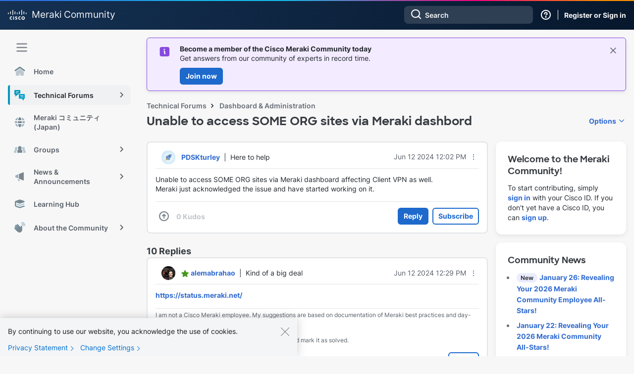

--- FILE ---
content_type: text/html;charset=UTF-8
request_url: https://community.meraki.com/t5/Dashboard-Administration/Unable-to-access-SOME-ORG-sites-via-Meraki-dashbord/m-p/238754/highlight/true
body_size: 47960
content:
<!DOCTYPE html><html prefix="og: http://ogp.me/ns#" dir="ltr" lang="en" class="no-js">
	<head>
	
	<title>
	Re: Unable to access SOME ORG sites via Meraki dashbord - The Meraki Community
</title>
	
	
	    <!-- Google Tag Manager -->
    <script>(function(w,d,s,l,i){w[l]=w[l]||[];w[l].push({'gtm.start':
    new Date().getTime(),event:'gtm.js'});var f=d.getElementsByTagName(s)[0],
    j=d.createElement(s),dl=l!='dataLayer'?'&l='+l:'';j.async=true;j.src=
    'https://www.googletagmanager.com/gtm.js?id='+i+dl;f.parentNode.insertBefore(j,f);
    })(window,document,'script','dataLayer','GTM-W62JN4Z');</script>
    <!-- End Google Tag Manager -->

<script>
    document.addEventListener("DOMContentLoaded", function() {
        if (document.cookie.split(";").some(function(item) {
            return item.trim().startsWith("navigationCollapsed=");
        })) {
            document.getElementById('lia-body').classList.add('magnetic-nav--collapsed');
        }
    });
</script>

<link rel="stylesheet" href="https://use.typekit.net/fis3eyc.css">
<link rel="stylesheet" href="https://community.meraki.com/html/@C07C89CED3C27F9054596781A912FE19/assets/bootstrap-grid.min.css" />
<meta name="google-site-verification" content="mViczNWRoLtw52UTHoDyVYASD2D2Q-e0mCq4GHS3EOw" />
<link rel="preconnect" href="https://fonts.gstatic.com" />
<link rel="dns-prefetch" href="//fonts.googleapis.com" />



	
	
	
	<meta content="What shard number are you on ? E.g. n123 .meraki.com, there was some scheduled maintenance yesterday so I want to cross reference this to see if this" name="description"/><meta content="width=device-width, initial-scale=1.0, user-scalable=yes" name="viewport"/><meta content="2024-06-19T04:40:28-07:00" itemprop="dateModified"/><meta content="text/html; charset=UTF-8" http-equiv="Content-Type"/><link href="https://community.meraki.com/t5/Dashboard-Administration/Unable-to-access-SOME-ORG-sites-via-Meraki-dashbord/m-p/238754#M8487" rel="canonical"/>
	<meta content="https://community.meraki.com/t5/image/serverpage/image-id/15189i0B0BD2CD0D263DC5/image.png" property="og:image"/><meta content="https://community.meraki.com/t5/user/viewprofilepage/user-id/17987" property="article:author"/><meta content="article" property="og:type"/><meta content="https://community.meraki.com/t5/Dashboard-Administration/Unable-to-access-SOME-ORG-sites-via-Meraki-dashbord/m-p/238754#M8487" property="og:url"/><meta content="Dashboard &amp; Administration" property="article:section"/><meta content="What shard number are you on  ? E.g. n123.meraki.com, there was some scheduled maintenance yesterday so I want to cross reference this to see if this is why you were impacted." property="og:description"/><meta content="2024-06-13T10:56:50.738Z" property="article:published_time"/><meta content="2024-06-19T04:40:28-07:00" property="article:modified_time"/><meta content="Re: Unable to access SOME ORG sites via Meraki dashbord" property="og:title"/>
	
	
		<link class="lia-link-navigation hidden live-links" title="topic Re: Unable to access SOME ORG sites via Meraki dashbord in Dashboard &amp; Administration" type="application/rss+xml" rel="alternate" id="link" href="/yuzje69629/rss/message?board.id=dashboard&amp;message.id=8487"></link>
	

	
	
	    
            	<link href="/skins/6771004/4f0ff668f720270e11a5b77af40afcf4/magnetichermes.css" rel="stylesheet" type="text/css"/>
            
	

	
	
	
	
	<link rel="shortcut icon" href="https://community.meraki.com/html/@D81F4551C2744D6E33E31BFD06E970A5/assets/magnetic_navigation_enterprise-active.svg" />
    <link rel="shortcut icon" type="image/ico" href="https://community.meraki.com/html/@D81F4551C2744D6E33E31BFD06E970A5/assets/magnetic_navigation_enterprise-active.svg" />

<link rel="stylesheet" id="meraki-fonts-roboto-css" href="https://fonts.googleapis.com/css2?family=Roboto%3Aital%2Cwght%400%2C100%3B0%2C300%3B0%2C400%3B0%2C500%3B0%2C700%3B0%2C900%3B1%2C100%3B1%2C300%3B1%2C400%3B1%2C500%3B1%2C700%3B1%2C900&amp;display=swap&amp;ver=1.0.8" media="all" />

<script src="https://community.meraki.com/html/@A64637A00B17B5ED988338C4E9D49675/assets/jquery-1.12.4.min.js"></script>


<script type="application/ld+json">
        {
            "@context": "https://schema.org",
            "@type": "DiscussionForumPosting",
            "url": "https://community.meraki.com/t5/Dashboard-Administration/Unable-to-access-SOME-ORG-sites-via-Meraki-dashbord/m-p/238680",
            "headline": "Re: Unable to access SOME ORG sites via Meraki dashbord",
            "potentialAction": {
                "@type": "SearchAction",
                "target": "https://community.meraki.com/t5/forums/searchpage/tab/message?q={search_term_string}",
                "query-input": "required name=search_term_string"
            },
            "image": "https://community.meraki.com/t5/image/serverpage/image-id/15189i0B0BD2CD0D263DC5/image.png",
              "author": {
                "@type": "Person",
                "url": "https://community.meraki.com/t5/user/viewprofilepage/user-id/49241",
                "name": "PDSKturley"
              },
            "datePublished": "2024-06-13T03:56:50-07:00"
        }
        </script>

<script type="text/javascript" src="/t5/scripts/A81C646A6C82440C7F8530E686C629CA/lia-scripts-head-min.js"></script><script language="javascript" type="text/javascript">
<!--
window.FileAPI = { jsPath: '/html/assets/js/vendor/ng-file-upload-shim/' };
LITHIUM.PrefetchData = {"Components":{},"commonResults":{}};
LITHIUM.DEBUG = false;
LITHIUM.CommunityJsonObject = {
  "Validation" : {
    "image.description" : {
      "min" : 0,
      "max" : 1000,
      "isoneof" : [ ],
      "type" : "string"
    },
    "tkb.toc_maximum_heading_level" : {
      "min" : 1,
      "max" : 6,
      "isoneof" : [ ],
      "type" : "integer"
    },
    "tkb.toc_heading_list_style" : {
      "min" : 0,
      "max" : 50,
      "isoneof" : [
        "disc",
        "circle",
        "square",
        "none"
      ],
      "type" : "string"
    },
    "blog.toc_maximum_heading_level" : {
      "min" : 1,
      "max" : 6,
      "isoneof" : [ ],
      "type" : "integer"
    },
    "tkb.toc_heading_indent" : {
      "min" : 5,
      "max" : 50,
      "isoneof" : [ ],
      "type" : "integer"
    },
    "blog.toc_heading_indent" : {
      "min" : 5,
      "max" : 50,
      "isoneof" : [ ],
      "type" : "integer"
    },
    "blog.toc_heading_list_style" : {
      "min" : 0,
      "max" : 50,
      "isoneof" : [
        "disc",
        "circle",
        "square",
        "none"
      ],
      "type" : "string"
    }
  },
  "User" : {
    "settings" : {
      "imageupload.legal_file_extensions" : "*.jpg;*.JPG;*.jpeg;*.JPEG;*.gif;*.GIF;*.png;*.PNG",
      "config.enable_avatar" : true,
      "integratedprofile.show_klout_score" : true,
      "layout.sort_view_by_last_post_date" : true,
      "layout.friendly_dates_enabled" : true,
      "profileplus.allow.anonymous.scorebox" : false,
      "tkb.message_sort_default" : "topicPublishDate",
      "layout.format_pattern_date" : "MMM d yyyy",
      "config.require_search_before_post" : "off",
      "isUserLinked" : false,
      "integratedprofile.cta_add_topics_dismissal_timestamp" : -1,
      "layout.message_body_image_max_size" : 1000,
      "profileplus.everyone" : false,
      "integratedprofile.cta_connect_wide_dismissal_timestamp" : -1,
      "blog.toc_maximum_heading_level" : "",
      "integratedprofile.hide_social_networks" : false,
      "blog.toc_heading_indent" : "",
      "contest.entries_per_page_num" : 20,
      "layout.messages_per_page_linear" : 25,
      "integratedprofile.cta_manage_topics_dismissal_timestamp" : -1,
      "profile.shared_profile_test_group" : false,
      "integratedprofile.cta_personalized_feed_dismissal_timestamp" : -1,
      "integratedprofile.curated_feed_size" : 10,
      "contest.one_kudo_per_contest" : false,
      "integratedprofile.enable_social_networks" : false,
      "integratedprofile.my_interests_dismissal_timestamp" : -1,
      "profile.language" : "en",
      "layout.friendly_dates_max_age_days" : 31,
      "layout.threading_order" : "thread_ascending",
      "blog.toc_heading_list_style" : "disc",
      "useRecService" : false,
      "layout.module_welcome" : "",
      "imageupload.max_uploaded_images_per_upload" : 100,
      "imageupload.max_uploaded_images_per_user" : 10000,
      "integratedprofile.connect_mode" : "",
      "tkb.toc_maximum_heading_level" : "2",
      "tkb.toc_heading_list_style" : "disc",
      "sharedprofile.show_hovercard_score" : true,
      "config.search_before_post_scope" : "container",
      "tkb.toc_heading_indent" : "15",
      "p13n.cta.recommendations_feed_dismissal_timestamp" : -1,
      "imageupload.max_file_size" : 10024,
      "layout.show_batch_checkboxes" : false,
      "integratedprofile.cta_connect_slim_dismissal_timestamp" : -1
    },
    "isAnonymous" : true,
    "policies" : {
      "image-upload.process-and-remove-exif-metadata" : false
    },
    "registered" : false,
    "emailRef" : "",
    "id" : -1,
    "login" : "Anonymous"
  },
  "Server" : {
    "communityPrefix" : "/yuzje69629",
    "nodeChangeTimeStamp" : 1769475986311,
    "tapestryPrefix" : "/t5",
    "deviceMode" : "DESKTOP",
    "responsiveDeviceMode" : "DESKTOP",
    "membershipChangeTimeStamp" : "0",
    "version" : "25.12",
    "branch" : "25.12-release",
    "showTextKeys" : false
  },
  "Config" : {
    "phase" : "prod",
    "integratedprofile.cta.reprompt.delay" : 30,
    "profileplus.tracking" : {
      "profileplus.tracking.enable" : false,
      "profileplus.tracking.click.enable" : false,
      "profileplus.tracking.impression.enable" : false
    },
    "app.revision" : "2512231126-s6f44f032fc-b18",
    "navigation.manager.community.structure.limit" : "1000"
  },
  "Activity" : {
    "Results" : [ ]
  },
  "NodeContainer" : {
    "viewHref" : "https://community.meraki.com/t5/Technical-Forums/ct-p/enterprise",
    "description" : "",
    "id" : "enterprise",
    "shortTitle" : "Technical Forums",
    "title" : "Technical Forums",
    "nodeType" : "category"
  },
  "Page" : {
    "skins" : [
      "magnetichermes",
      "theme_hermes",
      "responsive_peak"
    ],
    "authUrls" : {
      "loginUrl" : "/plugins/common/feature/saml/doauth/post?referer=https%3A%2F%2Fcommunity.meraki.com%2Ft5%2FDashboard-Administration%2FUnable-to-access-SOME-ORG-sites-via-Meraki-dashbord%2Fm-p%2F238754%2Fhighlight%2Ftrue",
      "loginUrlNotRegistered" : "/plugins/common/feature/saml/doauth/post?redirectreason=notregistered&referer=https%3A%2F%2Fcommunity.meraki.com%2Ft5%2FDashboard-Administration%2FUnable-to-access-SOME-ORG-sites-via-Meraki-dashbord%2Fm-p%2F238754%2Fhighlight%2Ftrue",
      "loginUrlNotRegisteredDestTpl" : "/plugins/common/feature/saml/doauth/post?redirectreason=notregistered&referer=%7B%7BdestUrl%7D%7D"
    },
    "name" : "ForumTopicPage",
    "rtl" : false,
    "object" : {
      "viewHref" : "/t5/Dashboard-Administration/Unable-to-access-SOME-ORG-sites-via-Meraki-dashbord/td-p/238680",
      "subject" : "Unable to access SOME ORG sites via Meraki dashbord",
      "id" : 238680,
      "page" : "ForumTopicPage",
      "type" : "Thread"
    }
  },
  "WebTracking" : {
    "Activities" : { },
    "path" : "Community:Community/Category:Community/Category:Technical Forums/Board:Dashboard & Administration/Message:Re: Unable to access SOME ORG sites via Meraki dashbord"
  },
  "Feedback" : {
    "targeted" : { }
  },
  "Seo" : {
    "markerEscaping" : {
      "pathElement" : {
        "prefix" : "@",
        "match" : "^[0-9][0-9]$"
      },
      "enabled" : false
    }
  },
  "TopLevelNode" : {
    "viewHref" : "https://community.meraki.com/t5/Meraki-Community/ct-p/meraki",
    "description" : "Connect with Meraki partners, customers, and employees in our community forums.",
    "id" : "meraki",
    "shortTitle" : "Community",
    "title" : "Meraki Community",
    "nodeType" : "category"
  },
  "Community" : {
    "viewHref" : "https://community.meraki.com/",
    "integratedprofile.lang_code" : "en",
    "integratedprofile.country_code" : "US",
    "id" : "yuzje69629",
    "shortTitle" : "Community",
    "title" : "The Meraki Community"
  },
  "CoreNode" : {
    "conversationStyle" : "forum",
    "viewHref" : "https://community.meraki.com/t5/Dashboard-Administration/bd-p/dashboard",
    "settings" : { },
    "description" : "Dashboard and Meraki mobile app experience at the organization level e.g. administration, navigation, firmware upgrades, licensing, inventory",
    "id" : "dashboard",
    "shortTitle" : "Dashboard & Administration",
    "title" : "Dashboard & Administration",
    "nodeType" : "Board",
    "ancestors" : [
      {
        "viewHref" : "https://community.meraki.com/t5/Technical-Forums/ct-p/enterprise",
        "description" : "",
        "id" : "enterprise",
        "shortTitle" : "Technical Forums",
        "title" : "Technical Forums",
        "nodeType" : "category"
      },
      {
        "viewHref" : "https://community.meraki.com/t5/Meraki-Community/ct-p/meraki",
        "description" : "Connect with Meraki partners, customers, and employees in our community forums.",
        "id" : "meraki",
        "shortTitle" : "Community",
        "title" : "Meraki Community",
        "nodeType" : "category"
      },
      {
        "viewHref" : "https://community.meraki.com/",
        "description" : "Connect with Meraki partners, customers, and employees in our community forums.",
        "id" : "yuzje69629",
        "shortTitle" : "Community",
        "title" : "The Meraki Community",
        "nodeType" : "Community"
      }
    ]
  }
};
LITHIUM.Components.RENDER_URL = "/t5/util/componentrenderpage/component-id/#{component-id}?render_behavior=raw";
LITHIUM.Components.ORIGINAL_PAGE_NAME = 'forums/v5/ForumTopicPage';
LITHIUM.Components.ORIGINAL_PAGE_ID = 'ForumTopicPage';
LITHIUM.Components.ORIGINAL_PAGE_CONTEXT = '[base64]..';
LITHIUM.Css = {
  "BASE_DEFERRED_IMAGE" : "lia-deferred-image",
  "BASE_BUTTON" : "lia-button",
  "BASE_SPOILER_CONTAINER" : "lia-spoiler-container",
  "BASE_TABS_INACTIVE" : "lia-tabs-inactive",
  "BASE_TABS_ACTIVE" : "lia-tabs-active",
  "BASE_AJAX_REMOVE_HIGHLIGHT" : "lia-ajax-remove-highlight",
  "BASE_FEEDBACK_SCROLL_TO" : "lia-feedback-scroll-to",
  "BASE_FORM_FIELD_VALIDATING" : "lia-form-field-validating",
  "BASE_FORM_ERROR_TEXT" : "lia-form-error-text",
  "BASE_FEEDBACK_INLINE_ALERT" : "lia-panel-feedback-inline-alert",
  "BASE_BUTTON_OVERLAY" : "lia-button-overlay",
  "BASE_TABS_STANDARD" : "lia-tabs-standard",
  "BASE_AJAX_INDETERMINATE_LOADER_BAR" : "lia-ajax-indeterminate-loader-bar",
  "BASE_AJAX_SUCCESS_HIGHLIGHT" : "lia-ajax-success-highlight",
  "BASE_CONTENT" : "lia-content",
  "BASE_JS_HIDDEN" : "lia-js-hidden",
  "BASE_AJAX_LOADER_CONTENT_OVERLAY" : "lia-ajax-loader-content-overlay",
  "BASE_FORM_FIELD_SUCCESS" : "lia-form-field-success",
  "BASE_FORM_WARNING_TEXT" : "lia-form-warning-text",
  "BASE_FORM_FIELDSET_CONTENT_WRAPPER" : "lia-form-fieldset-content-wrapper",
  "BASE_AJAX_LOADER_OVERLAY_TYPE" : "lia-ajax-overlay-loader",
  "BASE_FORM_FIELD_ERROR" : "lia-form-field-error",
  "BASE_SPOILER_CONTENT" : "lia-spoiler-content",
  "BASE_FORM_SUBMITTING" : "lia-form-submitting",
  "BASE_EFFECT_HIGHLIGHT_START" : "lia-effect-highlight-start",
  "BASE_FORM_FIELD_ERROR_NO_FOCUS" : "lia-form-field-error-no-focus",
  "BASE_EFFECT_HIGHLIGHT_END" : "lia-effect-highlight-end",
  "BASE_SPOILER_LINK" : "lia-spoiler-link",
  "FACEBOOK_LOGOUT" : "lia-component-users-action-logout",
  "BASE_DISABLED" : "lia-link-disabled",
  "FACEBOOK_SWITCH_USER" : "lia-component-admin-action-switch-user",
  "BASE_FORM_FIELD_WARNING" : "lia-form-field-warning",
  "BASE_AJAX_LOADER_FEEDBACK" : "lia-ajax-loader-feedback",
  "BASE_AJAX_LOADER_OVERLAY" : "lia-ajax-loader-overlay",
  "BASE_LAZY_LOAD" : "lia-lazy-load"
};
(function() { if (!window.LITHIUM_SPOILER_CRITICAL_LOADED) { window.LITHIUM_SPOILER_CRITICAL_LOADED = true; window.LITHIUM_SPOILER_CRITICAL_HANDLER = function(e) { if (!window.LITHIUM_SPOILER_CRITICAL_LOADED) return; if (e.target.classList.contains('lia-spoiler-link')) { var container = e.target.closest('.lia-spoiler-container'); if (container) { var content = container.querySelector('.lia-spoiler-content'); if (content) { if (e.target.classList.contains('open')) { content.style.display = 'none'; e.target.classList.remove('open'); } else { content.style.display = 'block'; e.target.classList.add('open'); } } e.preventDefault(); return false; } } }; document.addEventListener('click', window.LITHIUM_SPOILER_CRITICAL_HANDLER, true); } })();
LITHIUM.noConflict = true;
LITHIUM.useCheckOnline = false;
LITHIUM.RenderedScripts = [
  "InformationBox.js",
  "AjaxFeedback.js",
  "jquery.appear-1.1.1.js",
  "jquery.json-2.6.0.js",
  "Globals.js",
  "Sandbox.js",
  "jquery.ui.mouse.js",
  "jquery.css-data-1.0.js",
  "jquery.function-utils-1.0.js",
  "jquery.fileupload.js",
  "Lithium.js",
  "ResizeSensor.js",
  "Link.js",
  "Namespace.js",
  "InlineMessageReplyContainer.js",
  "ThreadedDetailMessageList.js",
  "json2.js",
  "jquery.position-toggle-1.0.js",
  "SearchAutoCompleteToggle.js",
  "Throttle.js",
  "PartialRenderProxy.js",
  "Auth.js",
  "PolyfillsAll.js",
  "jquery.blockui.js",
  "AutoComplete.js",
  "prism.js",
  "EarlyEventCapture.js",
  "jquery.clone-position-1.0.js",
  "jquery.autocomplete.js",
  "jquery.hoverIntent-r6.js",
  "DropDownMenu.js",
  "NoConflict.js",
  "LiModernizr.js",
  "DataHandler.js",
  "ActiveCast3.js",
  "DropDownMenuVisibilityHandler.js",
  "Video.js",
  "jquery.ajax-cache-response-1.0.js",
  "jquery.viewport-1.0.js",
  "jquery.tools.tooltip-1.2.6.js",
  "DeferredImages.js",
  "LazyLoadComponent.js",
  "InlineMessageReplyEditor.js",
  "ElementMethods.js",
  "jquery.ui.core.js",
  "jquery.ui.dialog.js",
  "Tooltip.js",
  "Cache.js",
  "Loader.js",
  "jquery.effects.slide.js",
  "AjaxSupport.js",
  "jquery.delayToggle-1.0.js",
  "Events.js",
  "MessageBodyDisplay.js",
  "jquery.placeholder-2.0.7.js",
  "HelpIcon.js",
  "Forms.js",
  "jquery.tmpl-1.1.1.js",
  "SpoilerToggle.js",
  "MessageViewDisplay.js",
  "SearchForm.js",
  "Placeholder.js",
  "jquery.ui.resizable.js",
  "jquery.scrollTo.js",
  "jquery.ui.position.js",
  "ElementQueries.js",
  "Text.js",
  "jquery.effects.core.js",
  "jquery.ui.widget.js",
  "jquery.lithium-selector-extensions.js",
  "ForceLithiumJQuery.js",
  "jquery.iframe-shim-1.0.js",
  "Components.js",
  "OoyalaPlayer.js",
  "jquery.js",
  "jquery.ui.draggable.js",
  "jquery.iframe-transport.js",
  "InlineMessageEditor.js"
];// -->
</script><script type="text/javascript" src="/t5/scripts/D60EB96AE5FF670ED274F16ABB044ABD/lia-scripts-head-min.js"></script></head>
	<body class="lia-board lia-user-status-anonymous ForumTopicPage lia-body lia-a11y" id="lia-body">
	
	
	<div id="797-222-2" class="ServiceNodeInfoHeader">
</div>
	
	
	
	

	<div class="lia-page">
		<center>
			
				   <!-- Google Tag Manager (noscript) -->
   <noscript><iframe src="https://www.googletagmanager.com/ns.html?id=GTM-W62JN4Z"
   height="0" width="0" style="display:none;visibility:hidden"></iframe></noscript>
   <!-- End Google Tag Manager (noscript) -->

					
	
	<div class="MinimumWidthContainer">
		<div class="min-width-wrapper">
			<div class="min-width">		
				
						<div class="lia-content">
                            
							
							
							
		
	<div class="lia-quilt lia-quilt-forum-topic-page lia-quilt-layout-two-column-main-side-slim-side lia-top-quilt lia-forum-topic-page-gte-5">
	<div class="lia-quilt-row lia-quilt-row-header">
		<div class="lia-quilt-column lia-quilt-column-24 lia-quilt-column-single lia-quilt-column-common-header">
			<div class="lia-quilt-column-alley lia-quilt-column-alley-single">
	
		
			<div class="lia-quilt lia-quilt-header lia-quilt-layout-header lia-component-quilt-header">
	<div class="lia-quilt-row lia-quilt-row-magnetic-header">
		<div class="lia-quilt-column lia-quilt-column-24 lia-quilt-column-single lia-quilt-column-magnetic-header">
			<div class="lia-quilt-column-alley lia-quilt-column-alley-single">
	
		
			
	
	


				
				


<!--  Magnetic Header  -->
<header class="magnetic-header theme--meraki">
    <div class="magnetic-header__content">
        <div class="magnetic-navigation__trigger nav-trigger--mobile">
            <span class="magnetic-navigation__trigger-icon">
                <svg viewBox="0 -1 10 10">
				    <path d="M1 1h8M1 4h 8M1 7h8" stroke="#f7f7f7" stroke-width="1" stroke-linecap="round"></path>
			    </svg>
            </span>
        </div>
        <div class="magnetic-header__branding">
            <a href="https://community.meraki.com/t5/Meraki-Community/ct-p/meraki">
                    <svg xmlns="http://www.w3.org/2000/svg" width="38" height="20" viewBox="0 0 38 20" fill="none" class="magnetic-header__meraki-logo">
                        <path d="M12.2747 13.1997H10.6274V19.7514H12.2747V13.1997Z" fill="#F7F7F7"/>
                        <path d="M25.5894 15.0761C25.1647 14.8452 24.6892 14.7239 24.206 14.7233C23.9771 14.7233 23.7504 14.7685 23.5389 14.8564C23.3274 14.9442 23.1353 15.073 22.9734 15.2353C22.8115 15.3977 22.6831 15.5904 22.5955 15.8025C22.5079 16.0146 22.4628 16.2419 22.4628 16.4715C22.4628 16.7011 22.5079 16.9284 22.5955 17.1405C22.6831 17.3526 22.8115 17.5453 22.9734 17.7076C23.1353 17.87 23.3274 17.9988 23.5389 18.0866C23.7504 18.1745 23.9771 18.2197 24.206 18.2197C24.6886 18.2218 25.164 18.1033 25.5894 17.8749V19.6311C25.1023 19.7818 24.5958 19.8601 24.0861 19.8636C23.189 19.8636 22.3287 19.5062 21.6943 18.8701C21.06 18.2339 20.7036 17.3711 20.7036 16.4715C20.7036 15.5718 21.06 14.709 21.6943 14.0729C22.3287 13.4367 23.189 13.0793 24.0861 13.0793C24.5961 13.08 25.103 13.1584 25.5894 13.3119V15.0761Z" fill="#F7F7F7"/>
                        <path d="M8.36359 15.0761C7.93944 14.8436 7.4636 14.7222 6.98021 14.7233C6.75129 14.7233 6.5246 14.7685 6.31311 14.8564C6.10161 14.9442 5.90944 15.073 5.74757 15.2353C5.5857 15.3977 5.45729 15.5904 5.36969 15.8025C5.28208 16.0146 5.23699 16.2419 5.23699 16.4715C5.23699 16.7011 5.28208 16.9284 5.36969 17.1405C5.45729 17.3526 5.5857 17.5453 5.74757 17.7076C5.90944 17.87 6.10161 17.9988 6.31311 18.0866C6.5246 18.1745 6.75129 18.2197 6.98021 18.2197C7.46291 18.2232 7.9387 18.1046 8.36359 17.8749V19.6311C7.87659 19.7822 7.37004 19.8606 6.86026 19.8636C5.96317 19.8636 5.10283 19.5062 4.46849 18.8701C3.83415 18.2339 3.47778 17.3711 3.47778 16.4715C3.47778 15.5718 3.83415 14.709 4.46849 14.0729C5.10283 13.4367 5.96317 13.0793 6.86026 13.0793C7.37029 13.0792 7.8773 13.1577 8.36359 13.3119V15.0761Z" fill="#F7F7F7"/>
                        <path d="M30.7452 14.7556C30.4045 14.7524 30.0705 14.8508 29.7857 15.0383C29.5009 15.2258 29.278 15.494 29.1455 15.8087C29.0129 16.1235 28.9765 16.4707 29.0411 16.8062C29.1056 17.1417 29.2681 17.4504 29.5078 17.6931C29.7476 17.9358 30.0539 18.1016 30.3879 18.1695C30.7218 18.2373 31.0683 18.2041 31.3834 18.0741C31.6984 17.9441 31.9679 17.7231 32.1575 17.4393C32.3472 17.1554 32.4484 16.8214 32.4484 16.4797C32.4527 16.2535 32.4117 16.0287 32.3278 15.8186C32.2439 15.6085 32.1189 15.4175 31.9601 15.2567C31.8013 15.096 31.6119 14.9688 31.4033 14.8827C31.1946 14.7966 30.9708 14.7534 30.7452 14.7556ZM34.1916 16.4797C34.2043 17.1659 34.0131 17.8403 33.6422 18.4171C33.2713 18.9939 32.7375 19.4468 32.109 19.7183C31.4805 19.9898 30.7856 20.0674 30.1129 19.9414C29.4402 19.8154 28.8201 19.4914 28.3317 19.0106C27.8433 18.5299 27.5086 17.9143 27.3704 17.2421C27.2321 16.57 27.2965 15.8718 27.5554 15.2365C27.8143 14.6012 28.2559 14.0575 28.8239 13.6748C29.392 13.2921 30.0608 13.0877 30.7452 13.0876C31.1956 13.0757 31.6438 13.1549 32.0631 13.3204C32.4823 13.4858 32.8641 13.7342 33.1857 14.0507C33.5073 14.3672 33.762 14.7454 33.9349 15.1627C34.1077 15.58 34.195 16.0279 34.1916 16.4797Z" fill="#F7F7F7"/>
                        <path d="M18.527 14.691C18.107 14.5745 17.675 14.5072 17.2396 14.4905C16.5759 14.4905 16.2241 14.707 16.2241 15.0278C16.2241 15.3486 16.7038 15.5651 16.9757 15.6533L17.4315 15.7977C17.8572 15.8896 18.2404 16.1205 18.5211 16.4543C18.8019 16.7881 18.9642 17.2058 18.9828 17.6421C18.9828 19.286 17.5355 19.8394 16.28 19.8394C15.6842 19.8335 15.0902 19.7744 14.5048 19.6629V18.1794C15.0119 18.3288 15.5359 18.4123 16.0641 18.428C16.8638 18.428 17.2636 18.1874 17.2636 17.8105C17.2636 17.4336 16.9357 17.2892 16.5279 17.1609L16.1761 17.0487C15.2565 16.76 14.4968 16.2467 14.4968 15.1321C14.4968 13.9051 15.4084 13.0872 16.8958 13.0872C17.435 13.0957 17.9715 13.1657 18.495 13.2957L18.527 14.691Z" fill="#F7F7F7"/>
                        <path d="M1.59928 6.15886C1.59928 5.94617 1.51503 5.7422 1.36507 5.59181C1.21511 5.44142 1.01172 5.35693 0.79964 5.35693C0.587562 5.35693 0.384171 5.44142 0.234209 5.59181C0.0842476 5.7422 0 5.94617 0 6.15886L0 7.883C0 8.09568 0.0842476 8.29965 0.234209 8.45004C0.384171 8.60043 0.587562 8.68492 0.79964 8.68492C1.01172 8.68492 1.21511 8.60043 1.36507 8.45004C1.51503 8.29965 1.59928 8.09568 1.59928 7.883V6.15886Z" fill="#F7F7F7"/>
                        <path d="M6.12418 3.90544C6.12418 3.69276 6.03994 3.48878 5.88997 3.33839C5.74001 3.188 5.53662 3.10352 5.32454 3.10352C5.11246 3.10352 4.90907 3.188 4.75911 3.33839C4.60915 3.48878 4.5249 3.69276 4.5249 3.90544V7.91507C4.5249 8.12775 4.60915 8.33172 4.75911 8.48211C4.90907 8.6325 5.11246 8.71699 5.32454 8.71699C5.53662 8.71699 5.74001 8.6325 5.88997 8.48211C6.03994 8.33172 6.12418 8.12775 6.12418 7.91507V3.90544Z" fill="#F7F7F7"/>
                        <path d="M10.6198 0.801925C10.6198 0.589241 10.5355 0.385269 10.3856 0.234878C10.2356 0.0844883 10.0322 0 9.82015 0C9.60807 0 9.40468 0.0844883 9.25472 0.234878C9.10476 0.385269 9.02051 0.589241 9.02051 0.801925V9.51885C9.02051 9.73153 9.10476 9.93551 9.25472 10.0859C9.40468 10.2363 9.60807 10.3208 9.82015 10.3208C10.0322 10.3208 10.2356 10.2363 10.3856 10.0859C10.5355 9.93551 10.6198 9.73153 10.6198 9.51885V0.801925Z" fill="#F7F7F7"/>
                        <path d="M15.1125 3.90544C15.1125 3.69276 15.0282 3.48878 14.8783 3.33839C14.7283 3.188 14.5249 3.10352 14.3128 3.10352C14.1007 3.10352 13.8974 3.188 13.7474 3.33839C13.5974 3.48878 13.5132 3.69276 13.5132 3.90544V7.91507C13.5132 8.12775 13.5974 8.33172 13.7474 8.48211C13.8974 8.6325 14.1007 8.71699 14.3128 8.71699C14.5249 8.71699 14.7283 8.6325 14.8783 8.48211C15.0282 8.33172 15.1125 8.12775 15.1125 7.91507V3.90544Z" fill="#F7F7F7"/>
                        <path d="M19.6083 6.15886C19.6083 5.94617 19.5241 5.7422 19.3741 5.59181C19.2241 5.44142 19.0207 5.35693 18.8087 5.35693C18.5966 5.35693 18.3932 5.44142 18.2432 5.59181C18.0933 5.7422 18.009 5.94617 18.009 6.15886V7.883C18.009 8.09568 18.0933 8.29965 18.2432 8.45004C18.3932 8.60043 18.5966 8.68492 18.8087 8.68492C19.0207 8.68492 19.2241 8.60043 19.3741 8.45004C19.5241 8.29965 19.6083 8.09568 19.6083 7.883V6.15886Z" fill="#F7F7F7"/>
                        <path d="M24.1012 3.90544C24.1012 3.69276 24.017 3.48878 23.867 3.33839C23.7171 3.188 23.5137 3.10352 23.3016 3.10352C23.0895 3.10352 22.8861 3.188 22.7362 3.33839C22.5862 3.48878 22.502 3.69276 22.502 3.90544V7.91507C22.502 8.12775 22.5862 8.33172 22.7362 8.48211C22.8861 8.6325 23.0895 8.71699 23.3016 8.71699C23.5137 8.71699 23.7171 8.6325 23.867 8.48211C24.017 8.33172 24.1012 8.12775 24.1012 7.91507V3.90544Z" fill="#F7F7F7"/>
                        <path d="M28.6027 0.801925C28.6027 0.589241 28.5184 0.385269 28.3685 0.234878C28.2185 0.0844883 28.0151 0 27.8031 0C27.591 0 27.3876 0.0844883 27.2376 0.234878C27.0877 0.385269 27.0034 0.589241 27.0034 0.801925V9.51885C27.0034 9.73153 27.0877 9.93551 27.2376 10.0859C27.3876 10.2363 27.591 10.3208 27.8031 10.3208C28.0151 10.3208 28.2185 10.2363 28.3685 10.0859C28.5184 9.93551 28.6027 9.73153 28.6027 9.51885V0.801925Z" fill="#F7F7F7"/>
                        <path d="M33.0972 3.90557C33.0972 3.68651 33.0104 3.47642 32.856 3.32151C32.7015 3.16661 32.492 3.07959 32.2736 3.07959C32.0551 3.07959 31.8456 3.16661 31.6912 3.32151C31.5367 3.47642 31.45 3.68651 31.45 3.90557V7.9152C31.45 8.13426 31.5367 8.34436 31.6912 8.49926C31.8456 8.65416 32.0551 8.74118 32.2736 8.74118C32.492 8.74118 32.7015 8.65416 32.856 8.49926C33.0104 8.34436 33.0972 8.13426 33.0972 7.9152V3.90557Z" fill="#F7F7F7"/>
                        <path d="M37.5827 6.15886C37.5827 5.94617 37.4984 5.7422 37.3485 5.59181C37.1985 5.44142 36.9951 5.35693 36.783 5.35693C36.571 5.35693 36.3676 5.44142 36.2176 5.59181C36.0676 5.7422 35.9834 5.94617 35.9834 6.15886V7.883C35.9834 8.09568 36.0676 8.29965 36.2176 8.45004C36.3676 8.60043 36.571 8.68492 36.783 8.68492C36.9951 8.68492 37.1985 8.60043 37.3485 8.45004C37.4984 8.29965 37.5827 8.09568 37.5827 7.883V6.15886Z" fill="#F7F7F7"/>
                    </svg>
                    <h1 class="magnetic-header__title title--meraki">Meraki</h1><h1 class="magnetic-header__title title--community">Community</h1>
            </a>
        </div>
        <div class="magnetic-header__user-actions">
            <div class="magnetic-header__search">
                <!-- search -->
<div id="lia-searchformV32_1126dea68f9d1" class="SearchForm lia-search-form-wrapper lia-mode-default lia-component-common-widget-search-form">
	

	
		<div class="lia-inline-ajax-feedback">
			<div class="AjaxFeedback" id="ajaxfeedback_1126dea68f9d1"></div>
			
	

	

		</div>

	

	
		<div id="searchautocompletetoggle_1126dea68f9d1">	
	
		

	
		<div class="lia-inline-ajax-feedback">
			<div class="AjaxFeedback" id="ajaxfeedback_1126dea68f9d1_0"></div>
			
	

	

		</div>

	

	
			
            <form enctype="multipart/form-data" class="lia-form lia-form-inline SearchForm" action="https://community.meraki.com/t5/forums/v5/forumtopicpage.searchformv32.form.form" method="post" id="form_1126dea68f9d1" name="form_1126dea68f9d1"><div class="t-invisible"><input value="board-id/dashboard/message-id/8487/highlight/true" name="t:ac" type="hidden"></input><input value="search/contributions/page" name="t:cp" type="hidden"></input><input value="[base64]." name="lia-form-context" type="hidden"></input><input value="ForumTopicPage:board-id/dashboard/message-id/8487/highlight/true:searchformv32.form:" name="liaFormContentKey" type="hidden"></input><input value="5DI9GWMef1Esyz275vuiiOExwpQ=:H4sIAAAAAAAAALVSTU7CQBR+krAixkj0BrptjcpCMSbERGKCSmxcm+kwlGrbqTOvFDYexRMYL8HCnXfwAG5dubDtFKxgYgu4mrzvm3w/M+/pHcphHQ4kI4L2dMo9FLYZoM09qbeJxQ4V0+XC7e/tamqyBPEChwgbh1JAjQtLIz6hPaYh8ZlEMaxplAvm2KZmEsm0hhmBhOKpzZzOlsEw8LevR5W3zZfPEqy0oJIYc+eCuAyh2rolfaI7xLN0I8rjWfWBj7CuzJvf5osmbxRN3hacMimNwHRtKSOr0XNnv/vx+FoCGPjhMRzljhNLYHrEt9kA5T08ACCsKvREoYuqxqLl8BLO84q4UcMITcG49y/QOGs1pYyESl5p6V6qwRW086rinVmoxMZsiZud/zBUTc6gmVc4kExkJafmcYG1GM9+wfIsCkf2OP54hal5EjnG54z8h0XhjfcF7wQUs5Kz0GTjU2rOjc/llTT4Au07pDOcBQAA" name="t:formdata" type="hidden"></input></div>
	
	

	

	

	
		<div class="lia-inline-ajax-feedback">
			<div class="AjaxFeedback" id="feedback_1126dea68f9d1"></div>
			
	

	

		</div>

	

	

	

	


	
	<input value="uvzqNVkpIUxk8AvzgRNeyP8xypBU7TqBv_Ii6KNC6KA." name="lia-action-token" type="hidden"></input>
	
	<input value="form_1126dea68f9d1" id="form_UIDform_1126dea68f9d1" name="form_UID" type="hidden"></input>
	<input value="" id="form_instance_keyform_1126dea68f9d1" name="form_instance_key" type="hidden"></input>
	
                

                
                    
                        <span class="lia-search-granularity-wrapper">
                            <select title="Search Granularity" class="lia-search-form-granularity search-granularity" aria-label="Search Granularity" id="searchGranularity_1126dea68f9d1" name="searchGranularity"><option title="All community" selected="selected" value="meraki|category">All community</option><option title="This category" value="enterprise|category">This category</option><option title="This board" value="dashboard|forum-board">This board</option><option title="Knowledge base" value="tkb|tkb">Knowledge base</option><option title="Users" value="user|user">Users</option></select>
                        </span>
                    
                

                <span class="lia-search-input-wrapper">
                    <span class="lia-search-input-field">
                        <span class="lia-button-wrapper lia-button-wrapper-secondary lia-button-wrapper-searchForm-action"><input value="searchForm" name="submitContextX" type="hidden"></input><input class="lia-button lia-button-secondary lia-button-searchForm-action" value="Search" id="submitContext_1126dea68f9d1" name="submitContext" type="submit"></input></span>

                        <span class="lia-hidden-aria-visibile" id="autocompleteInstructionsText_1126dea68f9d1"></span><input placeholder="Search" aria-label="Search" title="Search" class="lia-form-type-text lia-autocomplete-input search-input lia-search-input-message" value="" id="messageSearchField_1126dea68f9d1_0" name="messageSearchField" type="text"></input>
                        <span class="lia-hidden-aria-visibile" id="autocompleteInstructionsText_1126dea68f9d1_0"></span><input placeholder="Search" aria-label="Search" title="Search" class="lia-form-type-text lia-autocomplete-input search-input lia-search-input-tkb-article lia-js-hidden" value="" id="messageSearchField_1126dea68f9d1_1" name="messageSearchField_0" type="text"></input>
                        

	
		<span class="lia-hidden-aria-visibile" id="autocompleteInstructionsText_1126dea68f9d1_1"></span><input placeholder="Search community members" ng-non-bindable="" title="Enter a user name or rank" class="lia-form-type-text UserSearchField lia-search-input-user search-input lia-js-hidden lia-autocomplete-input" aria-label="Enter a user name or rank" value="" id="userSearchField_1126dea68f9d1" name="userSearchField" type="text"></input>
	

	


                        <span class="lia-hidden-aria-visibile" id="autocompleteInstructionsText_1126dea68f9d1_2"></span><input placeholder="Enter a keyword to search within the private messages" title="Enter a search word" class="lia-form-type-text NoteSearchField lia-search-input-note search-input lia-js-hidden lia-autocomplete-input" aria-label="Enter a search word" value="" id="noteSearchField_1126dea68f9d1_0" name="noteSearchField" type="text"></input>
						<span class="lia-hidden-aria-visibile" id="autocompleteInstructionsText_1126dea68f9d1_3"></span><input title="Enter a search word" class="lia-form-type-text ProductSearchField lia-search-input-product search-input lia-js-hidden lia-autocomplete-input" aria-label="Enter a search word" value="" id="productSearchField_1126dea68f9d1" name="productSearchField" type="text"></input>
                        <input class="lia-as-search-action-id" name="as-search-action-id" type="hidden"></input>
                    </span>
                </span>
                
                    <span id="clearSearchButton_1126dea68f9d1" role="button" tabindex="0" title="Clear" class="lia-clear-field lia-js-hidden" aria-label="Clear the search input"></span>
                

                <span class="lia-cancel-search">cancel</span>

                
            
</form>
		
			<div class="search-autocomplete-toggle-link lia-js-hidden">
				<span>
					<a class="lia-link-navigation auto-complete-toggle-on lia-link-ticket-post-action lia-component-search-action-enable-auto-complete" data-lia-action-token="6k3_c9JQpZskJQSKpjS1bbB94eMb5827lIC42Rk9hAw." rel="nofollow" id="enableAutoComplete_1126dea68f9d1" href="https://community.meraki.com/t5/forums/v5/forumtopicpage.enableautocomplete:enableautocomplete?t:ac=board-id/dashboard/message-id/8487/highlight/true&amp;t:cp=action/contributions/searchactions">Turn on suggestions</a>					
					<span class="HelpIcon">
	<a class="lia-link-navigation help-icon lia-tooltip-trigger" role="button" aria-label="Help Icon" id="link_1126dea68f9d1" href="#"><span class="lia-img-icon-help lia-fa-icon lia-fa-help lia-fa" alt="Auto-suggest helps you quickly narrow down your search results by suggesting possible matches as you type." aria-label="Help Icon" role="img" id="display_1126dea68f9d1"></span></a><div role="alertdialog" class="lia-content lia-tooltip-pos-bottom-left lia-panel-tooltip-wrapper" id="link_1126dea68f9d1_0-tooltip-element"><div class="lia-tooltip-arrow"></div><div class="lia-panel-tooltip"><div class="content">Auto-suggest helps you quickly narrow down your search results by suggesting possible matches as you type.</div></div></div>
</span>
				</span>
			</div>
		

	

	

	
	
	
</div>
		
	<div class="spell-check-showing-result">
		Showing results for <span class="lia-link-navigation show-results-for-link lia-link-disabled" aria-disabled="true" id="showingResult_1126dea68f9d1"></span>
		
			<a class="lia-link-navigation more-synonym-search-results-for-link" rel="nofollow" id="showingMoreResult_1126dea68f9d1" href="#"></a>
			<span class="all-results-for-synonym-search"> </span>
		

	</div>
	<div>
		
			<span class="synonym-search-instead lia-js-hidden">
				Show <a class="lia-link-navigation synonym-search-instead-for-link" rel="nofollow" id="synonymSearchInstead_1126dea68f9d1" href="#"></a> only 
			</span>
			<span class="spell-check-and-synonym-search-instead lia-js-hidden"> | </span>
		
		<span class="spell-check-search-instead">
			Search instead for <a class="lia-link-navigation search-instead-for-link" rel="nofollow" id="searchInstead_1126dea68f9d1" href="#"></a>
		</span>

	</div>
	<div class="spell-check-do-you-mean lia-component-search-widget-spellcheck">
		Did you mean: <a class="lia-link-navigation do-you-mean-link" rel="nofollow" id="doYouMean_1126dea68f9d1" href="#"></a>
	</div>

	

	

	


	
</div>            </div>
            <div class="magnetic-header__utilities">
                <!-- utilities -->
                <div class="magnetic-header__utility-icon utility-icon--notification">
                </div>
                <div class="magnetic-header__utility-icon">
                    <!-- placeholder new custom help menu -->
                    <div class="magnetic-header__help-menu-opener" tabindex="0"></div>
                    <div class="magnetic-header__help-menu">
                        <ul>
                            <li><a href="/t5/help/faqpage">Community Platform Help</a></li>
<li><a href="/t5/help/faqpage/title/howtocontact">Contact Community Team</a></li>
<li><a href="https://documentation.meraki.com/" target="_blank">Meraki Documentation</a></li>
<li><a href="https://meraki.io" target="_blank">Meraki DevNet Developer Hub</a></li>
<li><a href="https://status.meraki.net/" target="_blank">Meraki System Status</a></li>
                        </ul>
                    </div>
                </div>
                <div class="magnetic-header__utility-icon utility-icon--notification">
                </div>
                <div class="magnetic-header__mobile-search-trigger"></div>
            </div>
            <div class="magnetic-header__separator"></div>
            <div class="magnetic-header__user-profile">
                <!-- User menu -->
<div class="lia-component-common-widget-slide-out-user-menu">
	
	
		<div class="lia-user-navigation-sign-in lia-component-users-action-login-with-avatar">
		<div class="user-navigation-user-profile">
			<a class="lia-link-navigation login-link lia-authentication-link" rel="nofollow" id="link_1_1126deb74f45a" href="/plugins/common/feature/saml/doauth/post?referer=https%3A%2F%2Fcommunity.meraki.com%2Ft5%2FDashboard-Administration%2FUnable-to-access-SOME-ORG-sites-via-Meraki-dashbord%2Fm-p%2F238754%2Fhighlight%2Ftrue">
				Register or Sign in
			</a>
		</div>
		<div class="UserAvatar lia-user-avatar">
			<a class="lia-link-navigation login-link lia-authentication-link" rel="nofollow" id="link_2_1126deb74f45a" href="/plugins/common/feature/saml/doauth/post?referer=https%3A%2F%2Fcommunity.meraki.com%2Ft5%2FDashboard-Administration%2FUnable-to-access-SOME-ORG-sites-via-Meraki-dashbord%2Fm-p%2F238754%2Fhighlight%2Ftrue">
				<div class="lia-anonymous-profile-icon"></div>
			</a>
		</div>
	</div>
		
	
</div><a class="lia-link-navigation login-link lia-authentication-link lia-component-users-action-login" rel="nofollow" id="loginPageV2_1126deb7a52b1" href="/plugins/common/feature/saml/doauth/post?referer=https%3A%2F%2Fcommunity.meraki.com%2Ft5%2FDashboard-Administration%2FUnable-to-access-SOME-ORG-sites-via-Meraki-dashbord%2Fm-p%2F238754%2Fhighlight%2Ftrue">Register or Sign in</a>            </div>
        </div>
    </div>
</header>

				




		
			
	
	


				
				


<div class="cmp-magnetic-navigation magnetic-nav-theme--meraki ">
    <div class="magnetic-navigation__trigger">
        <span class="magnetic-navigation__trigger-icon">
            <svg viewBox="0 -1 10 10">
				<path d="M1 1h8M1 4h 8M1 7h8" stroke="#7e868f" stroke-width="1" stroke-linecap="round"></path>
			</svg>
        </span>
    </div>
    <nav class="magnetic-navigation" role="navigation" aria-label="Primary navigation">
        <ul class="magnetic-navigation__level1">
            <li class="magnetic-nav-level1__item item--home">
                <a class="magnetic-nav-level1__title nav-item--home " href="https://community.meraki.com/t5/Meraki-Community/ct-p/meraki">
                    <div class="magnetic-nav__nodeicon">
                        <span class="magnetic-nav__icon"></span><span class="magnetic-nav__icon magnetic-nav__icon--active"></span>
                    </div>
                    <span class='magnetic-nav__link'>Home</span>
                    <div class="magnetic-nav__tooltip">Home</div>
                </a>
            </li>

                <li class="magnetic-nav-level1__item item--enterprise nav-item-hasChildren--true">
                        <div class="magnetic-nav-level1__title nav-item--active" data-icon="magnetic_navigation_enterprise">
                            <div class="magnetic-nav__nodeicon">
                                <span class="magnetic-nav__icon"></span><span class="magnetic-nav__icon magnetic-nav__icon--active"></span>
                            </div>
                            <span class="magnetic-nav__link level1-title--long">Technical Forums</span>
                            <span class="magnetic-nav__link level1-title--short">Technical Forums</span>
                        </div>


                        <div class="magnetic-nav-level2">
                        <div class="magnetic-nav-level2__wrapper">
                            <div class="magnetic-nav-level2__title">Technical Forums<span class='magnetic-nav__level2-close-icon'></span></div>
                                <ul class="magnetic-nav-level2__category" >
                                    <li class="magnetic-nav-level2__item">
                                        <a href="/t5/Technical-Forums/ct-p/enterprise">All Technical Forums</a>
                                    </li>
                                </ul>
                                    <ul class="magnetic-nav-level2__category" >
                                        <p>Products</p>

                                            <li class="magnetic-nav-level2__item ">
                                                <a href="/t5/Cisco-SASE-with-Meraki/bd-p/sase">Cisco SASE with Meraki</a>
                                            </li>
                                            <li class="magnetic-nav-level2__item ">
                                                <a href="/t5/Cellular-Gateways/bd-p/wireless-wan">Cellular Gateways</a>
                                            </li>
                                            <li class="magnetic-nav-level2__item ">
                                                <a href="/t5/Security-SD-WAN/bd-p/security">Security &amp; SD-WAN</a>
                                            </li>
                                            <li class="magnetic-nav-level2__item ">
                                                <a href="/t5/Cloud-Security-SD-WAN-vMX/bd-p/cloud-security">Cloud Security &amp; SD-WAN (vMX)</a>
                                            </li>
                                            <li class="magnetic-nav-level2__item ">
                                                <a href="/t5/Switching/bd-p/switching">Switching</a>
                                            </li>
                                            <li class="magnetic-nav-level2__item ">
                                                <a href="/t5/Wireless/bd-p/wireless-lan">Wireless</a>
                                            </li>
                                            <li class="magnetic-nav-level2__item ">
                                                <a href="/t5/Mobile-Device-Management/bd-p/enterprise-mobility-management">Mobile Device Management</a>
                                            </li>
                                            <li class="magnetic-nav-level2__item ">
                                                <a href="/t5/Smart-Cameras/bd-p/security-cameras">Smart Cameras</a>
                                            </li>
                                            <li class="magnetic-nav-level2__item ">
                                                <a href="/t5/Sensors/bd-p/sensors">Sensors</a>
                                            </li>
                                    </ul>
                                    <ul class="magnetic-nav-level2__category" >
                                        <p>Platform</p>

                                            <li class="magnetic-nav-level2__item ">
                                                <a href="/t5/Dashboard-Administration/bd-p/dashboard">Dashboard &amp; Administration</a>
                                            </li>
                                            <li class="magnetic-nav-level2__item ">
                                                <a href="/t5/Full-Stack-Network-Wide/bd-p/network-wide">Full-Stack &amp; Network-Wide</a>
                                            </li>
                                            <li class="magnetic-nav-level2__item ">
                                                <a href="/t5/Cisco-Meraki-Cloud-Assurance/bd-p/assurance">Assurance</a>
                                            </li>
                                            <li class="magnetic-nav-level2__item ">
                                                <a href="/t5/Meraki-Go/bd-p/forum">Meraki Go</a>
                                            </li>
                                            <li class="magnetic-nav-level2__item ">
                                                <a href="/t5/Developers-APIs/bd-p/api">Developers &amp; APIs</a>
                                            </li>
                                    </ul>
                                <ul class="magnetic-nav-level2__category" >
                                    <p>General</p>
                                            <li class="magnetic-nav-level2__item ">
                                                <a href="https://community.meraki.com/t5/New-Meraki-Users/bd-p/newbie">New Meraki Users</a>
                                            </li>
                                            <li class="magnetic-nav-level2__item ">
                                                <a href="https://community.meraki.com/t5/T%C3%B3picos-em-Portugu%C3%AAs/bd-p/portugues">Tópicos em Português</a>
                                            </li>
                                            <li class="magnetic-nav-level2__item ">
                                                <a href="https://community.meraki.com/t5/Temas-en-Espa%C3%B1ol/bd-p/espanol">Temas en Español</a>
                                            </li>
                                            <li class="magnetic-nav-level2__item ">
                                                <a href="https://community.meraki.com/t5/Meraki-Demo/bd-p/meraki-demo">Meraki Demo</a>
                                            </li>
                                            <li class="magnetic-nav-level2__item ">
                                                <a href="https://community.meraki.com/t5/Documentation-Feedback/bd-p/doc-feedback">Documentation Feedback</a>
                                            </li>
                                            <li class="magnetic-nav-level2__item ">
                                                <a href="https://community.meraki.com/t5/Off-the-Stack/bd-p/general">Off the Stack (General Meraki discussions)</a>
                                            </li>
                                </ul>
                        </div>
                        </div>
                </li>

                <li class="magnetic-nav-level1__item item--partners-jp nav-item-hasChildren--false">
                        <a class="magnetic-nav-level1__title " data-icon="magnetic_navigation_japan" href="https://community.meraki.com/t5/Meraki-%E3%82%B3%E3%83%9F%E3%83%A5%E3%83%8B%E3%83%86%E3%82%A3-Japan/ct-p/partners-jp">
                            <div class="magnetic-nav__nodeicon">
                                <span class="magnetic-nav__icon"></span><span class="magnetic-nav__icon magnetic-nav__icon--active"></span>
                            </div>
                            <span class="magnetic-nav__link">Meraki コミュニティ (Japan)</span>
                            <div class="magnetic-nav__tooltip">Meraki コミュニティ (Japan)</div>
                        </a>

                </li>

                <li class="magnetic-nav-level1__item item--groups nav-item-hasChildren--true">
                        <div class="magnetic-nav-level1__title " data-icon="magnetic_navigation_groups">
                            <div class="magnetic-nav__nodeicon">
                                <span class="magnetic-nav__icon"></span><span class="magnetic-nav__icon magnetic-nav__icon--active"></span>
                            </div>
                            <span class="magnetic-nav__link level1-title--long">Groups</span>
                            <span class="magnetic-nav__link level1-title--short">Groups</span>
                        </div>


                        <div class="magnetic-nav-level2">
                        <div class="magnetic-nav-level2__wrapper">
                            <div class="magnetic-nav-level2__title">Groups<span class='magnetic-nav__level2-close-icon'></span></div>
                                <ul class="magnetic-nav-level2__category" >
                                    <li class="magnetic-nav-level2__item">
                                        <a href="/t5/Groups/ct-p/groups">All groups</a>
                                    </li>
                                </ul>
                                <ul class="magnetic-nav-level2__category groups--public" >
                                    <p>Public groups</p>
                                        <li class="magnetic-nav-level2__item">
                                            <a href="/t5/API-Early-Access-Group/cmp-p/grouphub%3Aapi-early-access">API Early Access Group</a>
                                         </li>
                                </ul>
                        </div>
                        </div>
                </li>

                <li class="magnetic-nav-level1__item item--news-announcements nav-item-hasChildren--true">
                        <div class="magnetic-nav-level1__title " data-icon="magnetic_navigation_News">
                            <div class="magnetic-nav__nodeicon">
                                <span class="magnetic-nav__icon"></span><span class="magnetic-nav__icon magnetic-nav__icon--active"></span>
                            </div>
                            <span class="magnetic-nav__link level1-title--long">News &amp; Announcements</span>
                            <span class="magnetic-nav__link level1-title--short">News</span>
                        </div>


                        <div class="magnetic-nav-level2">
                        <div class="magnetic-nav-level2__wrapper">
                            <div class="magnetic-nav-level2__title">News<span class='magnetic-nav__level2-close-icon'></span></div>
                                <ul class="magnetic-nav-level2__category" >
                                    <li class="magnetic-nav-level2__item ">
                                        <a href="https://community.meraki.com/t5/Community-Announcements/bg-p/community-announcements">Community Announcements</a>
                                    </li>
                                    <li class="magnetic-nav-level2__item ">
                                        <a href="https://community.meraki.com/t5/Feature-Announcements/bg-p/new-features">Feature Announcements</a>
                                    </li>
                                    <li class="magnetic-nav-level2__item ">
                                        <a href="https://community.meraki.com/t5/Firmware-Upgrades-Feed/bg-p/firmwareupgrades">Firmware Upgrades Feed</a>
                                    </li>
                                    <li class="magnetic-nav-level2__item ">
                                        <a href="https://community.meraki.com/t5/Marketplace-Announcements/bg-p/marketplace">Marketplace Announcements</a>
                                    </li>
                                    <li class="magnetic-nav-level2__item ">
                                        <a href="https://community.meraki.com/t5/Meraki-Unboxed-Podcast/bg-p/unboxed">Meraki Unboxed Podcast</a>
                                    </li>
                                </ul>
                        </div>
                        </div>
                </li>

                <li class="magnetic-nav-level1__item item--learninghub nav-item-hasChildren--false">
                        <a class="magnetic-nav-level1__title " data-icon="magnetic_navigation_LearningHub" href="https://community.meraki.com/t5/Learning-Hub/ct-p/learninghub">
                            <div class="magnetic-nav__nodeicon">
                                <span class="magnetic-nav__icon"></span><span class="magnetic-nav__icon magnetic-nav__icon--active"></span>
                            </div>
                            <span class="magnetic-nav__link">Learning Hub</span>
                            <div class="magnetic-nav__tooltip">Learning Hub</div>
                        </a>

                </li>

                <li class="magnetic-nav-level1__item item--community nav-item-hasChildren--true">
                        <div class="magnetic-nav-level1__title " data-icon="magnetic_navigation_About">
                            <div class="magnetic-nav__nodeicon">
                                <span class="magnetic-nav__icon"></span><span class="magnetic-nav__icon magnetic-nav__icon--active"></span>
                            </div>
                            <span class="magnetic-nav__link level1-title--long">About the Community</span>
                            <span class="magnetic-nav__link level1-title--short">About the Community</span>
                        </div>


                        <div class="magnetic-nav-level2">
                        <div class="magnetic-nav-level2__wrapper">
                            <div class="magnetic-nav-level2__title">About the Community<span class='magnetic-nav__level2-close-icon'></span></div>
                                <ul class="magnetic-nav-level2__category" >
                                    <li class="magnetic-nav-level2__item ">
                                        <a href="https://community.meraki.com/t5/Community-Tips-Tricks/bd-p/getting-started">Community Tips &amp; Tricks</a>
                                    </li>
                                    <li class="magnetic-nav-level2__item ">
                                        <a href="https://community.meraki.com/t5/Community-Member-Intros/bd-p/welcomecenter">Community Member Intros</a>
                                    </li>
                                    <li class="magnetic-nav-level2__item ">
                                        <a href="https://community.meraki.com/t5/Community-All-Stars/bg-p/allstars">Community All-Stars</a>
                                    </li>
                                    <li class="magnetic-nav-level2__item ">
                                        <a href="https://community.meraki.com/t5/Employee-All-Stars/bg-p/employee-allstars">Employee All-Stars</a>
                                    </li>
                                </ul>
                        </div>
                        </div>
                </li>
        </ul>
    </nav>
    <div class="magnetic-navigation__backdrop"></div>
</div>

<style>
            .magnetic-nav-level1__item [data-icon="magnetic_navigation_enterprise"] .magnetic-nav__icon {
                background-image: url("/html/assets/magnetic_navigation_enterprise.svg");
            }
            .magnetic-nav-level1__item [data-icon="magnetic_navigation_enterprise"] .magnetic-nav__icon.magnetic-nav__icon--active {
                background-image: url("/html/assets/magnetic_navigation_enterprise-active.svg");
            }
            .magnetic-nav-level1__item [data-icon="magnetic_navigation_enterprise"]:hover .magnetic-nav__icon.magnetic-nav__icon--active {
               position: relative;
            }
            .magnetic-nav-level1__item [data-icon="magnetic_navigation_enterprise"]:hover .magnetic-nav__icon {
                display: none;
            }

            .magnetic-nav-level1__item [data-icon="magnetic_navigation_enterprise"].nav-item--active .magnetic-nav__icon,
            .magnetic-nav-level1__item.nav-item--opened [data-icon="magnetic_navigation_enterprise"] .magnetic-nav__icon,
            .magnetic-nav-level1__item.nav-item--hasFocus [data-icon="magnetic_navigation_enterprise"] .magnetic-nav__icon {
                background-image: url("/html/assets/magnetic_navigation_enterprise-active.svg");
            }
            .magnetic-nav-level1__item [data-icon="magnetic_navigation_japan"] .magnetic-nav__icon {
                background-image: url("/html/assets/magnetic_navigation_japan.svg");
            }
            .magnetic-nav-level1__item [data-icon="magnetic_navigation_japan"] .magnetic-nav__icon.magnetic-nav__icon--active {
                background-image: url("/html/assets/magnetic_navigation_japan-active.svg");
            }
            .magnetic-nav-level1__item [data-icon="magnetic_navigation_japan"]:hover .magnetic-nav__icon.magnetic-nav__icon--active {
               position: relative;
            }
            .magnetic-nav-level1__item [data-icon="magnetic_navigation_japan"]:hover .magnetic-nav__icon {
                display: none;
            }

            .magnetic-nav-level1__item [data-icon="magnetic_navigation_japan"].nav-item--active .magnetic-nav__icon,
            .magnetic-nav-level1__item.nav-item--opened [data-icon="magnetic_navigation_japan"] .magnetic-nav__icon,
            .magnetic-nav-level1__item.nav-item--hasFocus [data-icon="magnetic_navigation_japan"] .magnetic-nav__icon {
                background-image: url("/html/assets/magnetic_navigation_japan-active.svg");
            }
            .magnetic-nav-level1__item [data-icon="magnetic_navigation_groups"] .magnetic-nav__icon {
                background-image: url("/html/assets/magnetic_navigation_groups.svg");
            }
            .magnetic-nav-level1__item [data-icon="magnetic_navigation_groups"] .magnetic-nav__icon.magnetic-nav__icon--active {
                background-image: url("/html/assets/magnetic_navigation_groups-active.svg");
            }
            .magnetic-nav-level1__item [data-icon="magnetic_navigation_groups"]:hover .magnetic-nav__icon.magnetic-nav__icon--active {
               position: relative;
            }
            .magnetic-nav-level1__item [data-icon="magnetic_navigation_groups"]:hover .magnetic-nav__icon {
                display: none;
            }

            .magnetic-nav-level1__item [data-icon="magnetic_navigation_groups"].nav-item--active .magnetic-nav__icon,
            .magnetic-nav-level1__item.nav-item--opened [data-icon="magnetic_navigation_groups"] .magnetic-nav__icon,
            .magnetic-nav-level1__item.nav-item--hasFocus [data-icon="magnetic_navigation_groups"] .magnetic-nav__icon {
                background-image: url("/html/assets/magnetic_navigation_groups-active.svg");
            }
            .magnetic-nav-level1__item [data-icon="magnetic_navigation_News"] .magnetic-nav__icon {
                background-image: url("/html/assets/magnetic_navigation_News.svg");
            }
            .magnetic-nav-level1__item [data-icon="magnetic_navigation_News"] .magnetic-nav__icon.magnetic-nav__icon--active {
                background-image: url("/html/assets/magnetic_navigation_News-active.svg");
            }
            .magnetic-nav-level1__item [data-icon="magnetic_navigation_News"]:hover .magnetic-nav__icon.magnetic-nav__icon--active {
               position: relative;
            }
            .magnetic-nav-level1__item [data-icon="magnetic_navigation_News"]:hover .magnetic-nav__icon {
                display: none;
            }

            .magnetic-nav-level1__item [data-icon="magnetic_navigation_News"].nav-item--active .magnetic-nav__icon,
            .magnetic-nav-level1__item.nav-item--opened [data-icon="magnetic_navigation_News"] .magnetic-nav__icon,
            .magnetic-nav-level1__item.nav-item--hasFocus [data-icon="magnetic_navigation_News"] .magnetic-nav__icon {
                background-image: url("/html/assets/magnetic_navigation_News-active.svg");
            }
            .magnetic-nav-level1__item [data-icon="magnetic_navigation_LearningHub"] .magnetic-nav__icon {
                background-image: url("/html/assets/magnetic_navigation_LearningHub.svg");
            }
            .magnetic-nav-level1__item [data-icon="magnetic_navigation_LearningHub"] .magnetic-nav__icon.magnetic-nav__icon--active {
                background-image: url("/html/assets/magnetic_navigation_LearningHub-active.svg");
            }
            .magnetic-nav-level1__item [data-icon="magnetic_navigation_LearningHub"]:hover .magnetic-nav__icon.magnetic-nav__icon--active {
               position: relative;
            }
            .magnetic-nav-level1__item [data-icon="magnetic_navigation_LearningHub"]:hover .magnetic-nav__icon {
                display: none;
            }

            .magnetic-nav-level1__item [data-icon="magnetic_navigation_LearningHub"].nav-item--active .magnetic-nav__icon,
            .magnetic-nav-level1__item.nav-item--opened [data-icon="magnetic_navigation_LearningHub"] .magnetic-nav__icon,
            .magnetic-nav-level1__item.nav-item--hasFocus [data-icon="magnetic_navigation_LearningHub"] .magnetic-nav__icon {
                background-image: url("/html/assets/magnetic_navigation_LearningHub-active.svg");
            }
            .magnetic-nav-level1__item [data-icon="magnetic_navigation_About"] .magnetic-nav__icon {
                background-image: url("/html/assets/magnetic_navigation_About.svg");
            }
            .magnetic-nav-level1__item [data-icon="magnetic_navigation_About"] .magnetic-nav__icon.magnetic-nav__icon--active {
                background-image: url("/html/assets/magnetic_navigation_About-active.svg");
            }
            .magnetic-nav-level1__item [data-icon="magnetic_navigation_About"]:hover .magnetic-nav__icon.magnetic-nav__icon--active {
               position: relative;
            }
            .magnetic-nav-level1__item [data-icon="magnetic_navigation_About"]:hover .magnetic-nav__icon {
                display: none;
            }

            .magnetic-nav-level1__item [data-icon="magnetic_navigation_About"].nav-item--active .magnetic-nav__icon,
            .magnetic-nav-level1__item.nav-item--opened [data-icon="magnetic_navigation_About"] .magnetic-nav__icon,
            .magnetic-nav-level1__item.nav-item--hasFocus [data-icon="magnetic_navigation_About"] .magnetic-nav__icon {
                background-image: url("/html/assets/magnetic_navigation_About-active.svg");
            }
</style>

				



		
	
	
</div>
		</div>
	</div><div class="lia-quilt-row lia-quilt-row-main-header">
		<div class="lia-quilt-column lia-quilt-column-16 lia-quilt-column-left lia-quilt-column-header-left lia-mark-empty">
			
		</div><div class="lia-quilt-column lia-quilt-column-08 lia-quilt-column-right lia-quilt-column-header-right lia-mark-empty">
			
		</div>
	</div><div class="lia-quilt-row lia-quilt-row-sub-header">
		<div class="lia-quilt-column lia-quilt-column-24 lia-quilt-column-single lia-quilt-column-sub-header-main">
			<div class="lia-quilt-column-alley lia-quilt-column-alley-single">
	
		
			        <div class="cmp-sign-up-banner">
            <div class="sign-up-banner">
                <span class="signup-close" id="signup-close"></span>
                <div class="sign-up-banner__content">
<!-- Sets a cookie if dismissed and won't show again for 1 month. Implementation in cmp.sign-up-banner -->
<strong>Become a member of the Cisco Meraki Community today</strong>

<p>Get answers from our community of experts in record time.</p>

<a class="lia-button lia-button-primary" id="banner-join-now" rel="nofollow" href="/plugins/common/feature/saml/doauth/post?referer=https%3A%2F%2Fcommunity.meraki.com%2Ft5%2FDashboard-Administration%2FUnable-to-access-SOME-ORG-sites-via-Meraki-dashbord%2Fm-p%2F238754%2Fhighlight%2Ftrue">
    Join now
</a>                </div>
            </div>
        </div>



		
	
	

	
		<div class="lia-header-sub">
			
		
				<div class="BreadCrumb crumb-line lia-breadcrumb lia-component-common-widget-breadcrumb">
		<ul class="lia-list-standard-inline">









						<li class="lia-breadcrumb-node crumb">
								<a href="https://community.meraki.com/t5/Technical-Forums/ct-p/enterprise" class="lia-link-navigation crumb-category lia-breadcrumb-category lia-breadcrumb-forum">
									Technical Forums
								</a>
						</li>

							<li class="lia-breadcrumb-seperator crumb-category lia-breadcrumb-category lia-breadcrumb-forum">
								<span>:</span>
							</li>




						<li class="lia-breadcrumb-node crumb">
								<a href="https://community.meraki.com/t5/Dashboard-Administration/bd-p/dashboard" class="lia-link-navigation crumb-board lia-breadcrumb-board lia-breadcrumb-forum">
									Dashboard &amp; Administration
								</a>
						</li>

							<li class="lia-breadcrumb-seperator crumb-board lia-breadcrumb-board lia-breadcrumb-forum">
								<span>:</span>
							</li>




						<li class="lia-breadcrumb-node crumb final-crumb">
								<span>Re: Unable to access SOME ORG sites via Meraki dashbord</span>
						</li>


		</ul>
	</div>

		
			
		
	
		</div>
	
	
</div>
		</div>
	</div><div class="lia-quilt-row lia-quilt-row-feedback">
		<div class="lia-quilt-column lia-quilt-column-24 lia-quilt-column-single lia-quilt-column-feedback">
			<div class="lia-quilt-column-alley lia-quilt-column-alley-single">
	
		
			
	

	

		
			
        
        
	

	

    
		
	
	
</div>
		</div>
	</div>
</div>
		
	
	

	
		<div class="lia-page-header">
			
		
			<div class="lia-quilt lia-quilt-forum-topic-header lia-quilt-layout-topic-header lia-component-quilt-forum-topic-header">
	<div class="lia-quilt-row lia-quilt-row-topic-header">
		<div class="lia-quilt-column lia-quilt-column-18 lia-quilt-column-left lia-quilt-column-topic-header-left">
			<div class="lia-quilt-column-alley lia-quilt-column-alley-left">
	
		
			<h2 class="PageTitle lia-component-common-widget-page-title"><span class="lia-link-navigation lia-link-disabled" aria-disabled="true" id="link_0">Unable to access SOME ORG sites via Meraki dashbord</span></h2>
		
			
			
			
		
		
		
	
	
</div>
		</div><div class="lia-quilt-column lia-quilt-column-06 lia-quilt-column-right lia-quilt-column-topic-header-right">
			<div class="lia-quilt-column-alley lia-quilt-column-alley-right">
	
		
			
    <div class="lia-menu-navigation-wrapper lia-js-hidden lia-menu-action lia-page-options lia-component-community-widget-page-options" id="actionMenuDropDown">	
	<div class="lia-menu-navigation">
		<div class="dropdown-default-item"><a title="Show option menu" class="lia-js-menu-opener default-menu-option lia-js-click-menu lia-link-navigation" aria-expanded="false" role="button" aria-label="Options" id="dropDownLink" href="#">Options</a>
			<div class="dropdown-positioning">
				<div class="dropdown-positioning-static">
					
	<ul aria-label="Dropdown menu items" role="list" id="dropdownmenuitems" class="lia-menu-dropdown-items">
		

	
	
		
			
		
			
		
			
		
			
		
			
		
			
		
			
		
			
		
			
		
			
		
			
		
			
		
			
		
			
		
			
		
			
		
			
		
			
		
			
		
			<li role="listitem"><a class="lia-link-navigation rss-thread-link lia-component-rss-action-thread" rel="nofollow noopener noreferrer" id="rssThread" href="/yuzje69629/rss/message?board.id=dashboard&amp;message.id=8487">Subscribe to RSS Feed</a></li>
		
			<li aria-hidden="true"><span class="lia-separator lia-component-common-widget-link-separator">
	<span class="lia-separator-post"></span>
	<span class="lia-separator-pre"></span>
</span></li>
		
			<li role="listitem"><span class="lia-link-navigation mark-thread-unread lia-link-disabled lia-component-forums-action-mark-thread-unread" aria-disabled="true" id="markThreadUnread">Mark Topic as New</span></li>
		
			<li role="listitem"><span class="lia-link-navigation mark-thread-read lia-link-disabled lia-component-forums-action-mark-thread-read" aria-disabled="true" id="markThreadRead">Mark Topic as Read</span></li>
		
			<li aria-hidden="true"><span class="lia-separator lia-component-common-widget-link-separator">
	<span class="lia-separator-post"></span>
	<span class="lia-separator-pre"></span>
</span></li>
		
			
		
			<li role="listitem"><span class="lia-link-navigation addThreadUserFloat lia-link-disabled lia-component-subscriptions-action-add-thread-user-float" aria-disabled="true" id="addThreadUserFloat">Float this Topic for Current User</span></li>
		
			
		
			<li role="listitem"><span class="lia-link-navigation addThreadUserBookmark lia-link-disabled lia-component-subscriptions-action-add-thread-user-bookmark" aria-disabled="true" id="addThreadUserBookmark">Bookmark</span></li>
		
			
		
			
		
			<li>		<a class="lia-link-navigation addThreadUserEmailSubscription lia-component-subscriptions-action-add-thread-user-email" rel="nofollow" href="/plugins/common/feature/saml/doauth/post?referer=https%3A%2F%2Fcommunity.meraki.com%2Ft5%2FDashboard-Administration%2FUnable-to-access-SOME-ORG-sites-via-Meraki-dashbord%2Fm-p%2F238754%2Fhighlight%2Ftrue">
		Subscribe</a>
</li>
		
			<li role="listitem"><span class="lia-link-navigation addThreadUserMute lia-link-disabled lia-component-subscriptions-action-add-thread-user-mute" aria-disabled="true" id="addThreadUserMute">Mute</span></li>
		
			
		
			<li aria-hidden="true"><span class="lia-separator lia-component-common-widget-link-separator">
	<span class="lia-separator-post"></span>
	<span class="lia-separator-pre"></span>
</span></li>
		
			
		
			
		
			
		
			
		
			<li role="listitem"><a class="lia-link-navigation print-thread lia-component-forums-action-print-thread" rel="nofollow" id="printThread" href="/t5/forums/forumtopicprintpage/board-id/dashboard/message-id/8487/print-single-message/false/page/1">Printer Friendly Page</a></li>
		
			
		
			
		
			
		
			
		
			
		
			
		
	
	


	</ul>

				</div>
			</div>
		</div>
	</div>
</div>

		
	
	
</div>
		</div>
	</div>
</div>
		
	
		</div>
	
	
</div>
		</div>
	</div><div class="lia-quilt-row lia-quilt-row-title-header">
		<div class="lia-quilt-column lia-quilt-column-18 lia-quilt-column-left lia-quilt-column-title-header-left lia-mark-empty">
			
		</div><div class="lia-quilt-column lia-quilt-column-06 lia-quilt-column-right lia-quilt-column-title-header-right lia-mark-empty">
			
		</div>
	</div><div class="lia-quilt-row lia-quilt-row-main">
		<div class="lia-quilt-column lia-quilt-column-18 lia-quilt-column-left lia-quilt-column-main-content">
			<div class="lia-quilt-column-alley lia-quilt-column-alley-left">
	
		
			
		
			
			
			
					<div class="lia-forum-topic-message-gte-5">
	<div class="threaded-message-list message-list">
		
	
		<div data-lia-message-uid="238680" id="messageview" class="lia-panel-message message-uid-238680">
			<div data-lia-message-uid="238680" class="lia-message-view-wrapper lia-js-data-messageUid-238680 lia-component-forums-widget-message-view-two" id="messageView2_1">
	<span id="U238680"> </span>
	<span id="M8482"> </span>
	
	

	

	

	
		<div class="lia-inline-ajax-feedback">
			<div class="AjaxFeedback" id="ajaxfeedback"></div>
			
	

	

		</div>

	

	
		<div class="MessageView lia-message-view-forum-message lia-message-view-display lia-row-standard-unread lia-thread-topic">
			<span class="lia-message-state-indicator"></span>
			<div class="lia-quilt lia-quilt-forum-message lia-quilt-layout-one-column-message">
	<div class="lia-quilt-row lia-quilt-row-header">
		<div class="lia-quilt-column lia-quilt-column-16 lia-quilt-column-left lia-quilt-column-header-left">
			<div class="lia-quilt-column-alley lia-quilt-column-alley-left">
	
		<div class="message-indicators">
			
		
			<!-- cmp.ForumPage.solution-marker -->
<div class="forum-solution-marker" aria-hidden="true"><span>Accepted Solution</span></div>

<style>
.forum-solution-marker {
    margin-bottom: 10px;
    display: none;

    @media (max-width: 490px) {
      margin-bottom: 0;
  }
}
.threaded-detail-message-list .lia-thread-reply.lia-list-row-thread-solved.lia-accepted-solution .forum-solution-marker {
    display: block;
}

.forum-solution-marker span {
    font-size: 16px;
    font-family: "Sharp Sans", helvetica, arial, sans-serif;
    font-weight: 700;
    line-height: 22px;
    display: flex;
    align-items: center;
}

.forum-solution-marker span::after {
    align-items: center;
    background-color: #45991F;
    border-radius: 100%;
    color: #FFFFFF;
    display: flex;
    font-size: 7px;
    font-weight: 700;
    height: 13px;
    justify-content: center;
    text-align: center;
    width: 13px;
    font-family: "magnetic-icons" !important;
    content: "\e95e";
    margin-left: 4px;
    top: -1px;
    position: relative;
}

.message-indicators {
  display: flex;
  gap: 8px;
  margin-left: -12px;

  @media (max-width: 490px) {
        flex-wrap: wrap;
  }
}
</style>
		
			
					<div class="MessageInResponseTo lia-component-message-view-widget-in-response-to lia-component-in-response-to">
	
		
	
	
</div>
				
		
	
		</div>
	
	

	
		
			
					<div class="lia-message-author-avatar lia-component-author-avatar lia-component-message-view-widget-author-avatar"><div class="UserAvatar lia-user-avatar lia-component-common-widget-user-avatar">
	
			
					<img class="lia-user-avatar-message" title="PDSKturley" alt="PDSKturley" id="imagedisplay" src="/t5/image/serverpage/avatar-name/rocketship/avatar-theme/candy/avatar-collection/Space/avatar-display-size/message/version/2?xdesc=1.0"/>
					
				
		
</div></div>
				
		
	
	

	
		<div class="lia-message-author-with-avatar">
			
		
			
	

	
			<span class="UserName lia-user-name lia-user-rank-Here-to-help lia-component-message-view-widget-author-username">
				
		
		
			<a class="lia-link-navigation lia-page-link lia-user-name-link" style="" target="_self" aria-label="View Profile of PDSKturley" itemprop="url" id="link_1" href="https://community.meraki.com/t5/user/viewprofilepage/user-id/49241"><span class="">PDSKturley</span></a>
		
		
		
		
		
		
		
		
	
			</span>
		

		
			
					
		<div class="lia-message-author-rank lia-component-author-rank lia-component-message-view-widget-author-rank">
			Here to help
		</div>
	
				
		
	
		</div>
	
	

	
		
			
					
		
	
				
		
	
	
</div>
		</div><div class="lia-quilt-column lia-quilt-column-08 lia-quilt-column-right lia-quilt-column-header-right">
			<div class="lia-quilt-column-alley lia-quilt-column-alley-right">
	
		
			
					
		<div title="Posted on" class="lia-message-post-date lia-component-post-date lia-component-message-view-widget-post-date">
			<span class="DateTime">
    

	
		
		
		<span class="local-date">‎Jun 12 2024</span>
	
		
		<span class="local-time">12:02 PM</span>
	
	

	
	
	
	
	
	
	
	
	
	
	
	
</span>
		</div>
	
				
		
			<div class="lia-menu-navigation-wrapper lia-js-hidden lia-menu-action lia-component-message-view-widget-action-menu" id="actionMenuDropDown_0">	
	<div class="lia-menu-navigation">
		<div class="dropdown-default-item"><a title="Show option menu" class="lia-js-menu-opener default-menu-option lia-js-click-menu lia-link-navigation" aria-expanded="false" role="button" aria-label="Show Unable to access SOME ORG sites via Meraki dashbord post option menu" id="dropDownLink_0" href="#"></a>
			<div class="dropdown-positioning">
				<div class="dropdown-positioning-static">
					
	<ul aria-label="Dropdown menu items" role="list" id="dropdownmenuitems_0" class="lia-menu-dropdown-items">
		

	
	
		
			
		
			
		
			
		
			
		
			
		
			
		
			
		
			
		
			
		
			
		
			<li role="listitem"><span class="lia-link-navigation mark-message-unread lia-link-disabled lia-component-forums-action-mark-message-unread" aria-disabled="true" id="markMessageUnread">Mark as New</span></li>
		
			
		
			
		
			
		
			<li role="listitem"><span class="lia-link-navigation addMessageUserBookmark lia-link-disabled lia-component-subscriptions-action-add-message-user-bookmark" aria-disabled="true" id="addMessageUserBookmark">Bookmark</span></li>
		
			
		
			
		
			<li role="listitem"><span class="lia-link-navigation addMessageUserEmailSubscription lia-link-disabled lia-component-subscriptions-action-add-message-user-email" aria-disabled="true" id="addMessageUserEmailSubscription">Subscribe</span></li>
		
			<li role="listitem"><span class="lia-link-navigation addMessageUserMute lia-link-disabled lia-component-subscriptions-action-add-message-user-mute" aria-disabled="true" id="addMessageUserMute">Mute</span></li>
		
			
		
			<li aria-hidden="true"><span class="lia-separator lia-component-common-widget-link-separator">
	<span class="lia-separator-post"></span>
	<span class="lia-separator-pre"></span>
</span></li>
		
			<li role="listitem"><a class="lia-link-navigation rss-message-link lia-component-rss-action-message" rel="nofollow noopener noreferrer" id="rssMessage" href="https://community.meraki.com/rss/message?board.id=dashboard&amp;message.id=8482">Subscribe to RSS Feed</a></li>
		
			<li aria-hidden="true"><span class="lia-separator lia-component-common-widget-link-separator">
	<span class="lia-separator-post"></span>
	<span class="lia-separator-pre"></span>
</span></li>
		
			
		
			
		
			<li role="listitem"><a class="lia-link-navigation highlight-message lia-component-forums-action-highlight-message" id="highlightMessage" href="/t5/Dashboard-Administration/Unable-to-access-SOME-ORG-sites-via-Meraki-dashbord/m-p/238680/highlight/true#M8482">Permalink</a></li>
		
			
		
			
		
			<li role="listitem"><a class="lia-link-navigation print-message lia-component-forums-action-print-message" rel="nofollow" id="printMessage" href="/t5/forums/forumtopicprintpage/board-id/dashboard/message-id/8482/print-single-message/true/page/1">Print</a></li>
		
			
		
			
		
			
		
			
		
			
		
			
		
			
		
			
		
			<li aria-hidden="true"><span class="lia-separator lia-component-common-widget-link-separator">
	<span class="lia-separator-post"></span>
	<span class="lia-separator-pre"></span>
</span></li>
		
			<li role="listitem"><a class="lia-link-navigation report-abuse-link lia-component-forums-action-report-abuse" rel="nofollow" id="reportAbuse" href="/t5/notifications/notifymoderatorpage/message-uid/238680">Report Inappropriate Content</a></li>
		
			
		
			
		
			
		
			
		
	
	


	</ul>

				</div>
			</div>
		</div>
	</div>
</div>
		
	
	
</div>
		</div>
	</div><div class="lia-quilt-row lia-quilt-row-main">
		<div class="lia-quilt-column lia-quilt-column-24 lia-quilt-column-single lia-quilt-column-main">
			<div class="lia-quilt-column-alley lia-quilt-column-alley-single">
	
		
			
					
		<div title="Posted on" class="lia-message-post-date lia-component-post-date lia-component-message-view-widget-post-date">
			<span class="DateTime">
    

	
		
		
		<span class="local-date">‎Jun 12 2024</span>
	
		
		<span class="local-time">12:02 PM</span>
	
	

	
	
	
	
	
	
	
	
	
	
	
	
</span>
		</div>
	
				
		
			<div class="lia-message-subject lia-component-message-view-widget-subject">
		<div class="MessageSubject">

	

	
		
		<h2 itemprop="name" class="message-subject">
			<span class="lia-message-unread">
				
					
						<div class="lia-message-subject">
							Unable to access SOME ORG sites via Meraki dashbord
						</div>
					
					
				
			</span>
		</h2>
	
		
	

	

	

	

	

	

	

	
			
					
				
		

	
</div>
	</div>
		
			
					
		<div itemprop="text" id="bodyDisplay" class="lia-message-body lia-component-message-view-widget-body lia-component-body-signature-highlight-escalation lia-component-message-view-widget-body-signature-highlight-escalation">
	
		<div class="lia-message-body-content">
			
				
					
					
						<P>Unable to access SOME ORG sites via Meraki dashboard affecting Client VPN as well.</P><P>Meraki just acknowledged the issue and have started working on it.</P>
					
				
			
			
				
			
			
				
			
			
			
			
			
			
		</div>
		
		
	

	
	
</div>
	
				
		
			
					
		
			<div class="lia-rating-metoo lia-component-me-too lia-component-message-view-widget-me-too">
				
			</div>
		
	
				
		
			
					
		
	
				
		
			
					
		
	
				
		
			
					
		
	
				
		
			
					
		
	
				
		
			
					
				
		
			
					
			
		
				
		
	
	
</div>
		</div>
	</div><div class="lia-quilt-row lia-quilt-row-footer">
		<div class="lia-quilt-column lia-quilt-column-12 lia-quilt-column-left lia-quilt-column-footer-left">
			<div class="lia-quilt-column-alley lia-quilt-column-alley-left">
	
		
			
					<div data-lia-kudos-id="238680" id="kudosButtonV2" class="KudosButton lia-button-image-kudos-wrapper lia-component-kudos-widget-button-version-3 lia-component-kudos-widget-button-horizontal lia-component-kudos-widget-button lia-component-kudos-action lia-component-message-view-widget-kudos-action">
	
			<div class="lia-button-image-kudos lia-button-image-kudos-horizontal lia-button-image-kudos-enabled lia-button-image-kudos-not-kudoed lia-button">
				
		
			
		
			
				<div class="lia-button-image-kudos-count">
					<span class="lia-link-navigation kudos-count-link lia-link-disabled" aria-disabled="true" title="The total number of kudos this post has received." id="link_2">
						<span itemprop="upvoteCount" id="messageKudosCount_1126decd4f8fa" class="MessageKudosCount lia-component-kudos-widget-message-kudos-count">
	
			0
		
</span><span class="lia-button-image-kudos-label lia-component-kudos-widget-kudos-count-label">
	Kudos
</span>
					</span>
				</div>
			
			
		

	
		
    	
		<div class="lia-button-image-kudos-give">
			<a onclick="return LITHIUM.EarlyEventCapture(this, 'click', true)" class="lia-link-navigation kudos-link lia-link-ticket-post-action" role="button" data-lia-kudos-entity-uid="238680" aria-label="If you found this post helpful, click here to give kudos" title="If you found this post helpful, click here to give kudos" data-lia-action-token="K23Ts8Tl3JsaM60APnmBKZI-_HrRuXPKkdTOCkVzx-k." rel="nofollow" id="kudoEntity" href="https://community.meraki.com/t5/forums/v5/forumtopicpage.kudosbuttonv2.kudoentity:kudoentity/kudosable-gid/238680?t:ac=board-id/dashboard/message-id/8487/highlight/true&amp;t:cp=kudos/contributions/tapletcontributionspage">
				
					
				
				
			</a>
		</div>
	
    
			</div>
		

	

	

	

    

	

	
</div>
				
		
			
					
				
		
	
	
</div>
		</div><div class="lia-quilt-column lia-quilt-column-12 lia-quilt-column-right lia-quilt-column-footer-right">
			<div class="lia-quilt-column-alley lia-quilt-column-alley-right">
	
		
			       <div id="subscribeButton-top" class="forum-subscribe-btn">
<a class="lia-link-navigation addThreadUserEmailSubscription lia-component-subscriptions-action-add-thread-user-email" rel="nofollow" href="/plugins/common/feature/saml/doauth/post?referer=https%3A%2F%2Fcommunity.meraki.com%2Ft5%2FDashboard-Administration%2FUnable-to-access-SOME-ORG-sites-via-Meraki-dashbord%2Fm-p%2F238754%2Fhighlight%2Ftrue">
		Subscribe</a>      </div>

		
			
					
				
		
			<div class="lia-inline-message-reply-container lia-component-messages-widget-reply-inline-button" id="inlineMessageReplyContainer">


	
			
		
			<div id="replyWrapper" class="lia-inline-message-reply-wrapper">
				<div id="messageActions" class="lia-message-actions">
					<div class="lia-button-group">
	
						<span class="lia-button-wrapper lia-button-wrapper-secondary"><a class="lia-button lia-button-secondary reply-action-link lia-action-reply iconClass lia-button-slim" aria-label="Reply to Unable to access SOME ORG sites via Meraki dashbord post" id="link_3" href="">Reply</a></span>
						
					
</div>
				</div>
				<div class="lia-inline-message-reply-placeholder"></div>
			</div>
		
	
		

	

</div>
		
	
	
</div>
		</div>
	</div><div class="lia-quilt-row lia-quilt-row-mod-controls">
		<div class="lia-quilt-column lia-quilt-column-24 lia-quilt-column-single lia-quilt-column-mod-controls-main">
			<div class="lia-quilt-column-alley lia-quilt-column-alley-single lia-mark-empty">
	
		
			
					
				
		
			
					
				
		
			
					
				
		
			
					
		
	
				
		
			
					
		
	
				
		
	
	
</div>
		</div>
	</div><div class="lia-quilt-row lia-quilt-row-sub-footer">
		<div class="lia-quilt-column lia-quilt-column-24 lia-quilt-column-single lia-quilt-column-sub-footer lia-mark-empty">
			
		</div>
	</div>
</div>
		</div>
	

	

	


</div>
			
		
    
            <div class="lia-progress lia-js-hidden" id="progressBar">
                <div class="lia-progress-indeterminate"></div>
            </div>
        

	
		</div>
		
	

	

	</div>
	
			
		

	
</div>
					<div class="lia-menu-bar lia-menu-bar-bottom lia-forum-topic-page-gte-5-pager lia-component-topic-message">
	<div class="lia-decoration-border-menu-bar">
		<div class="lia-decoration-border-menu-bar-top">
			<div> </div>
		</div>
		<div class="lia-decoration-border-menu-bar-content">
			<div>
				
				<div class="lia-menu-bar-buttons">
					
				</div>
				
					
						
							<div class="lia-paging-full-wrapper" id="threadnavigator_0">
	<ul class="lia-paging-full">
		
	
		
			
				<li class="lia-paging-page-previous lia-paging-page-listing lia-component-listing">
					<a class="lia-link-navigation" title="Dashboard &amp; Administration" id="link_4" href="/t5/Dashboard-Administration/bd-p/dashboard/page/110">
						<span class="lia-paging-page-arrow"></span> 
						<span class="lia-paging-page-link">All forum topics</span>
					</a>
				</li>
			
		
			
				<li class="lia-paging-page-previous lia-component-previous">
					<a class="lia-link-navigation" title="What will happen to my device if license expired?" id="link_5" href="/t5/Dashboard-Administration/What-will-happen-to-my-device-if-license-expired/td-p/4664">
						<span class="lia-paging-page-arrow"></span> 
						<span class="lia-paging-page-link">Previous Topic</span>
					</a>
				</li>
			
		
			
				<li class="lia-paging-page-next lia-component-next">
					<a class="lia-link-navigation" title="404 page not found" id="link_6" href="/t5/Dashboard-Administration/404-page-not-found/td-p/239229">
						<span class="lia-paging-page-link">Next Topic</span>
						<span class="lia-paging-page-arrow"></span>
					</a>
				</li>		
			
		
	
	

	</ul>
</div>
						
					
				
				
						
					
			</div>
		</div>
		<div class="lia-decoration-border-menu-bar-bottom">
			<div> </div>
		</div>
	</div>
</div>
				
		
		
			
		
			
			
		
		
			
			
		
		
			
			
	<div class="lia-text lia-forum-topic-page-reply-count lia-discussion-page-sub-section-header lia-component-reply-count-conditional">
		10 Replies <span class="lia-hidden" itemprop="answerCount">10</span>
	</div>

		
		
			
			
			
					
	
			<div class="lia-topic-message-editor-placeholder">
			</div>
			
<div id="threadeddetailmessagelist">
	

	
		<div class="lia-inline-ajax-feedback">
			<div class="AjaxFeedback" id="ajaxFeedback"></div>
			
	

	

		</div>

	

	

	

	



	

	<div class="threaded-detail-message-list message-list">
		
			<div class="lia-threaded-detail-display-message-view" id="threadeddetaildisplaymessageviewwrapper">
	<div class="first-message lia-thread-level-00 lia-message-view-forum-message-v5">
		
	

	

		
	
		<div data-lia-message-uid="238683" id="messageview_0" class="lia-panel-message message-uid-238683">
			<div data-lia-message-uid="238683" class="lia-message-view-wrapper lia-js-data-messageUid-238683 lia-component-forums-widget-message-view-two" id="messageView2_1_0">
	<span id="U238683"> </span>
	<span id="M8483"> </span>
	
	

	

	

	
		<div class="lia-inline-ajax-feedback">
			<div class="AjaxFeedback" id="ajaxfeedback_0"></div>
			
	

	

		</div>

	

	
		<div class="MessageView lia-message-view-forum-message lia-message-view-display lia-row-standard-unread lia-thread-reply">
			<span class="lia-message-state-indicator"></span>
			<div class="lia-quilt lia-quilt-forum-message lia-quilt-layout-one-column-message">
	<div class="lia-quilt-row lia-quilt-row-header">
		<div class="lia-quilt-column lia-quilt-column-16 lia-quilt-column-left lia-quilt-column-header-left">
			<div class="lia-quilt-column-alley lia-quilt-column-alley-left">
	
		<div class="message-indicators">
			
		
			<!-- cmp.ForumPage.solution-marker -->
<div class="forum-solution-marker" aria-hidden="true"><span>Accepted Solution</span></div>

<style>
.forum-solution-marker {
    margin-bottom: 10px;
    display: none;

    @media (max-width: 490px) {
      margin-bottom: 0;
  }
}
.threaded-detail-message-list .lia-thread-reply.lia-list-row-thread-solved.lia-accepted-solution .forum-solution-marker {
    display: block;
}

.forum-solution-marker span {
    font-size: 16px;
    font-family: "Sharp Sans", helvetica, arial, sans-serif;
    font-weight: 700;
    line-height: 22px;
    display: flex;
    align-items: center;
}

.forum-solution-marker span::after {
    align-items: center;
    background-color: #45991F;
    border-radius: 100%;
    color: #FFFFFF;
    display: flex;
    font-size: 7px;
    font-weight: 700;
    height: 13px;
    justify-content: center;
    text-align: center;
    width: 13px;
    font-family: "magnetic-icons" !important;
    content: "\e95e";
    margin-left: 4px;
    top: -1px;
    position: relative;
}

.message-indicators {
  display: flex;
  gap: 8px;
  margin-left: -12px;

  @media (max-width: 490px) {
        flex-wrap: wrap;
  }
}
</style>
		
			
					<div class="MessageInResponseTo lia-component-message-view-widget-in-response-to lia-component-in-response-to">
	
		
	
	
</div>
				
		
	
		</div>
	
	

	
		
			
					<div class="lia-message-author-avatar lia-component-author-avatar lia-component-message-view-widget-author-avatar"><div class="UserAvatar lia-user-avatar lia-component-common-widget-user-avatar">
	
			
					<img class="lia-user-avatar-message" title="alemabrahao" alt="alemabrahao" id="imagedisplay_0" src="/t5/image/serverpage/image-id/43053iAEF7000B2C880F66/image-dimensions/40x40/image-coordinates/206%2C0%2C1392%2C1186/constrain-image/false?v=v2"/>
					
				
		
</div></div>
				
		
	
	

	
		<div class="lia-message-author-with-avatar">
			
		
			
	

	
			<span class="UserName lia-user-name lia-user-rank-Kind-of-a-big-deal lia-component-message-view-widget-author-username">
				
		<img class="lia-user-rank-icon lia-user-rank-icon-left" title="Kind of a big deal" alt="Kind of a big deal" id="display" src="/html/@AC456E15F3C1AE5CD005BC126A6DCDCA/rank_icons/all-star.png"/>
		
			<a class="lia-link-navigation lia-page-link lia-user-name-link" style="" target="_self" aria-label="View Profile of alemabrahao" itemprop="url" id="link_7" href="https://community.meraki.com/t5/user/viewprofilepage/user-id/51406"><span class="">alemabrahao</span></a>
		
		
		
		
		
		
		
		
	
			</span>
		

		
			
					
		<div class="lia-message-author-rank lia-component-author-rank lia-component-message-view-widget-author-rank">
			Kind of a big deal
		</div>
	
				
		
	
		</div>
	
	

	
		
			
					
		
	
				
		
	
	
</div>
		</div><div class="lia-quilt-column lia-quilt-column-08 lia-quilt-column-right lia-quilt-column-header-right">
			<div class="lia-quilt-column-alley lia-quilt-column-alley-right">
	
		
			
					
		<div title="Posted on" class="lia-message-post-date lia-component-post-date lia-component-message-view-widget-post-date">
			<span class="DateTime">
    

	
		
		
		<span class="local-date">‎Jun 12 2024</span>
	
		
		<span class="local-time">12:29 PM</span>
	
	

	
	
	
	
	
	
	
	
	
	
	
	
</span>
		</div>
	
				
		
			<div class="lia-menu-navigation-wrapper lia-js-hidden lia-menu-action lia-component-message-view-widget-action-menu" id="actionMenuDropDown_1">	
	<div class="lia-menu-navigation">
		<div class="dropdown-default-item"><a title="Show option menu" class="lia-js-menu-opener default-menu-option lia-js-click-menu lia-link-navigation" aria-expanded="false" role="button" aria-label="Show comment option menu" id="dropDownLink_1" href="#"></a>
			<div class="dropdown-positioning">
				<div class="dropdown-positioning-static">
					
	<ul aria-label="Dropdown menu items" role="list" id="dropdownmenuitems_1" class="lia-menu-dropdown-items">
		

	
	
		
			
		
			
		
			
		
			
		
			
		
			
		
			
		
			
		
			
		
			
		
			<li role="listitem"><span class="lia-link-navigation mark-message-unread lia-link-disabled lia-component-forums-action-mark-message-unread" aria-disabled="true" id="markMessageUnread_0">Mark as New</span></li>
		
			
		
			
		
			
		
			<li role="listitem"><span class="lia-link-navigation addMessageUserBookmark lia-link-disabled lia-component-subscriptions-action-add-message-user-bookmark" aria-disabled="true" id="addMessageUserBookmark_0">Bookmark</span></li>
		
			
		
			
		
			<li role="listitem"><span class="lia-link-navigation addMessageUserEmailSubscription lia-link-disabled lia-component-subscriptions-action-add-message-user-email" aria-disabled="true" id="addMessageUserEmailSubscription_0">Subscribe</span></li>
		
			<li role="listitem"><span class="lia-link-navigation addMessageUserMute lia-link-disabled lia-component-subscriptions-action-add-message-user-mute" aria-disabled="true" id="addMessageUserMute_0">Mute</span></li>
		
			
		
			<li aria-hidden="true"><span class="lia-separator lia-component-common-widget-link-separator">
	<span class="lia-separator-post"></span>
	<span class="lia-separator-pre"></span>
</span></li>
		
			<li role="listitem"><a class="lia-link-navigation rss-message-link lia-component-rss-action-message" rel="nofollow noopener noreferrer" id="rssMessage_0" href="https://community.meraki.com/rss/message?board.id=dashboard&amp;message.id=8483">Subscribe to RSS Feed</a></li>
		
			<li aria-hidden="true"><span class="lia-separator lia-component-common-widget-link-separator">
	<span class="lia-separator-post"></span>
	<span class="lia-separator-pre"></span>
</span></li>
		
			
		
			
		
			<li role="listitem"><a class="lia-link-navigation highlight-message lia-component-forums-action-highlight-message" id="highlightMessage_0" href="/t5/Dashboard-Administration/Unable-to-access-SOME-ORG-sites-via-Meraki-dashbord/m-p/238683/highlight/true#M8483">Permalink</a></li>
		
			
		
			
		
			<li role="listitem"><a class="lia-link-navigation print-message lia-component-forums-action-print-message" rel="nofollow" id="printMessage_0" href="/t5/forums/forumtopicprintpage/board-id/dashboard/message-id/8483/print-single-message/true/page/1">Print</a></li>
		
			
		
			
		
			
		
			
		
			
		
			
		
			
		
			
		
			<li aria-hidden="true"><span class="lia-separator lia-component-common-widget-link-separator">
	<span class="lia-separator-post"></span>
	<span class="lia-separator-pre"></span>
</span></li>
		
			<li role="listitem"><a class="lia-link-navigation report-abuse-link lia-component-forums-action-report-abuse" rel="nofollow" id="reportAbuse_0" href="/t5/notifications/notifymoderatorpage/message-uid/238683">Report Inappropriate Content</a></li>
		
			
		
			
		
			
		
			
		
	
	


	</ul>

				</div>
			</div>
		</div>
	</div>
</div>
		
	
	
</div>
		</div>
	</div><div class="lia-quilt-row lia-quilt-row-main">
		<div class="lia-quilt-column lia-quilt-column-24 lia-quilt-column-single lia-quilt-column-main">
			<div class="lia-quilt-column-alley lia-quilt-column-alley-single">
	
		
			
					
		<div title="Posted on" class="lia-message-post-date lia-component-post-date lia-component-message-view-widget-post-date">
			<span class="DateTime">
    

	
		
		
		<span class="local-date">‎Jun 12 2024</span>
	
		
		<span class="local-time">12:29 PM</span>
	
	

	
	
	
	
	
	
	
	
	
	
	
	
</span>
		</div>
	
				
		
			<div class="lia-message-subject lia-component-message-view-widget-subject">
		<div class="MessageSubject">

	

	
		
		<h2 class="message-subject">
			<span class="lia-message-unread">
				
					
					
				
			</span>
		</h2>
	
		
	

	

	

	

	

	

	

	
			
					
				
		

	
</div>
	</div>
		
			
					
		<div itemprop="text" id="bodyDisplay_0" class="lia-message-body lia-component-message-view-widget-body lia-component-body-signature-highlight-escalation lia-component-message-view-widget-body-signature-highlight-escalation">
	
		<div class="lia-message-body-content">
			
				
					
					
						<P><A href="https://status.meraki.net/" target="_blank" rel="nofollow noopener noreferrer">https://status.meraki.net/</A></P>
					
				
			
			
				<div class="UserSignature lia-message-signature">
	I am not a Cisco Meraki employee. My suggestions are based on documentation of Meraki best practices and day-to-day experience.<BR /><BR />Please, if this post was useful, leave your kudos and mark it as solved.
</div>
			
			
				
			
			
			
			
			
			
		</div>
		
		
	

	
	
</div>
	
				
		
			
					
		
	
				
		
			
					
		
	
				
		
			
					
		
	
				
		
			
					
		
	
				
		
			
					
		
	
				
		
			
					
				
		
			
					
			
		
				
		
	
	
</div>
		</div>
	</div><div class="lia-quilt-row lia-quilt-row-footer">
		<div class="lia-quilt-column lia-quilt-column-12 lia-quilt-column-left lia-quilt-column-footer-left">
			<div class="lia-quilt-column-alley lia-quilt-column-alley-left">
	
		
			
					<div data-lia-kudos-id="238683" id="kudosButtonV2_0" class="KudosButton lia-button-image-kudos-wrapper lia-component-kudos-widget-button-version-3 lia-component-kudos-widget-button-horizontal lia-component-kudos-widget-button lia-component-kudos-action lia-component-message-view-widget-kudos-action">
	
			<div class="lia-button-image-kudos lia-button-image-kudos-horizontal lia-button-image-kudos-enabled lia-button-image-kudos-not-kudoed lia-button-image-kudos-has-kudoes lia-button-image-kudos-has-kudos lia-button">
				
		
			
		
			
				<div class="lia-button-image-kudos-count">
					<a class="lia-link-navigation kudos-count-link" title="Click here to see who gave kudos to this post." id="link_8" href="/t5/kudos/messagepage/board-id/dashboard/message-id/8483/tab/all-users">
						<span itemprop="upvoteCount" id="messageKudosCount_1126df1f4b714" class="MessageKudosCount lia-component-kudos-widget-message-kudos-count">
	
			2
		
</span><span class="lia-button-image-kudos-label lia-component-kudos-widget-kudos-count-label">
	Kudos
</span>
					</a>
				</div>
			
			
		

	
		
    	
		<div class="lia-button-image-kudos-give">
			<a onclick="return LITHIUM.EarlyEventCapture(this, 'click', true)" class="lia-link-navigation kudos-link lia-link-ticket-post-action" role="button" data-lia-kudos-entity-uid="238683" aria-label="If you found this post helpful, click here to give kudos" title="If you found this post helpful, click here to give kudos" data-lia-action-token="tLhH82GCvPR5QIjyotHyi-T1nIpYfV4jaxly5M-S6es." rel="nofollow" id="kudoEntity_0" href="https://community.meraki.com/t5/forums/v5/forumtopicpage.kudosbuttonv2.kudoentity:kudoentity/kudosable-gid/238683?t:ac=board-id/dashboard/message-id/8487/highlight/true&amp;t:cp=kudos/contributions/tapletcontributionspage">
				
					
				
				
			</a>
		</div>
	
    
			</div>
		

	

	

	

    

	

	
</div>
				
		
			
					
				
		
	
	
</div>
		</div><div class="lia-quilt-column lia-quilt-column-12 lia-quilt-column-right lia-quilt-column-footer-right">
			<div class="lia-quilt-column-alley lia-quilt-column-alley-right">
	
		
			       <div id="subscribeButton-top" class="forum-subscribe-btn">
<a class="lia-link-navigation addThreadUserEmailSubscription lia-component-subscriptions-action-add-thread-user-email" rel="nofollow" href="/plugins/common/feature/saml/doauth/post?referer=https%3A%2F%2Fcommunity.meraki.com%2Ft5%2FDashboard-Administration%2FUnable-to-access-SOME-ORG-sites-via-Meraki-dashbord%2Fm-p%2F238754%2Fhighlight%2Ftrue">
		Subscribe</a>      </div>

		
			
					
				
		
			<div class="lia-inline-message-reply-container lia-component-messages-widget-reply-inline-button" id="inlineMessageReplyContainer_0">


	
			
		
			<div id="replyWrapper_0" class="lia-inline-message-reply-wrapper">
				<div id="messageActions_0" class="lia-message-actions">
					<div class="lia-button-group">
	
						<span class="lia-button-wrapper lia-button-wrapper-secondary"><a class="lia-button lia-button-secondary reply-action-link lia-action-reply iconClass lia-button-slim" aria-label="Reply to comment" id="link_9" href="">Reply</a></span>
						
					
</div>
				</div>
				<div class="lia-inline-message-reply-placeholder"></div>
			</div>
		
	
		

	

</div>
		
	
	
</div>
		</div>
	</div><div class="lia-quilt-row lia-quilt-row-mod-controls">
		<div class="lia-quilt-column lia-quilt-column-24 lia-quilt-column-single lia-quilt-column-mod-controls-main">
			<div class="lia-quilt-column-alley lia-quilt-column-alley-single lia-mark-empty">
	
		
			
					
				
		
			
					
				
		
			
					
				
		
			
					
		
	
				
		
			
					
		
	
				
		
	
	
</div>
		</div>
	</div><div class="lia-quilt-row lia-quilt-row-sub-footer">
		<div class="lia-quilt-column lia-quilt-column-24 lia-quilt-column-single lia-quilt-column-sub-footer lia-mark-empty">
			
		</div>
	</div>
</div>
		</div>
	

	

	


</div>
			
		
    
            <div class="lia-progress lia-js-hidden" id="progressBar_0">
                <div class="lia-progress-indeterminate"></div>
            </div>
        

	
		</div>
		
	

	

	</div>
</div>
		
			<div class="lia-threaded-detail-display-message-view" id="threadeddetaildisplaymessageviewwrapper_0">
	<div class="lia-thread-level-00 lia-message-view-forum-message-v5">
		
	

	

		
	
		<div data-lia-message-uid="238685" id="messageview_1" class="lia-panel-message message-uid-238685">
			<div data-lia-message-uid="238685" class="lia-message-view-wrapper lia-js-data-messageUid-238685 lia-component-forums-widget-message-view-two" id="messageView2_1_1">
	<span id="U238685"> </span>
	<span id="M8484"> </span>
	
	

	

	

	
		<div class="lia-inline-ajax-feedback">
			<div class="AjaxFeedback" id="ajaxfeedback_1"></div>
			
	

	

		</div>

	

	
		<div class="MessageView lia-message-view-forum-message lia-message-view-display lia-row-standard-unread lia-thread-reply">
			<span class="lia-message-state-indicator"></span>
			<div class="lia-quilt lia-quilt-forum-message lia-quilt-layout-one-column-message">
	<div class="lia-quilt-row lia-quilt-row-header">
		<div class="lia-quilt-column lia-quilt-column-16 lia-quilt-column-left lia-quilt-column-header-left">
			<div class="lia-quilt-column-alley lia-quilt-column-alley-left">
	
		<div class="message-indicators">
			
		
			<!-- cmp.ForumPage.solution-marker -->
<div class="forum-solution-marker" aria-hidden="true"><span>Accepted Solution</span></div>

<style>
.forum-solution-marker {
    margin-bottom: 10px;
    display: none;

    @media (max-width: 490px) {
      margin-bottom: 0;
  }
}
.threaded-detail-message-list .lia-thread-reply.lia-list-row-thread-solved.lia-accepted-solution .forum-solution-marker {
    display: block;
}

.forum-solution-marker span {
    font-size: 16px;
    font-family: "Sharp Sans", helvetica, arial, sans-serif;
    font-weight: 700;
    line-height: 22px;
    display: flex;
    align-items: center;
}

.forum-solution-marker span::after {
    align-items: center;
    background-color: #45991F;
    border-radius: 100%;
    color: #FFFFFF;
    display: flex;
    font-size: 7px;
    font-weight: 700;
    height: 13px;
    justify-content: center;
    text-align: center;
    width: 13px;
    font-family: "magnetic-icons" !important;
    content: "\e95e";
    margin-left: 4px;
    top: -1px;
    position: relative;
}

.message-indicators {
  display: flex;
  gap: 8px;
  margin-left: -12px;

  @media (max-width: 490px) {
        flex-wrap: wrap;
  }
}
</style>
		
			
					<div class="MessageInResponseTo lia-component-message-view-widget-in-response-to lia-component-in-response-to">
	
		
	
	
</div>
				
		
	
		</div>
	
	

	
		
			
					<div class="lia-message-author-avatar lia-component-author-avatar lia-component-message-view-widget-author-avatar"><div class="UserAvatar lia-user-avatar lia-component-common-widget-user-avatar">
	
			
					<img class="lia-user-avatar-message" title="TMaki" alt="TMaki" id="imagedisplay_1" src="/t5/image/serverpage/avatar-name/avatar-7/avatar-theme/candy/avatar-collection/Hermes_Default/avatar-display-size/message/version/2?xdesc=1.0"/>
					
				
		
</div></div>
				
		
	
	

	
		<div class="lia-message-author-with-avatar">
			
		
			
	

	
			<span class="UserName lia-user-name lia-user-rank-Comes-here-often lia-component-message-view-widget-author-username">
				
		
		
			<a class="lia-link-navigation lia-page-link lia-user-name-link" style="" target="_self" aria-label="View Profile of TMaki" itemprop="url" id="link_10" href="https://community.meraki.com/t5/user/viewprofilepage/user-id/109491"><span class="">TMaki</span></a>
		
		
		
		
		
		
		
		
	
			</span>
		

		
			
					
		<div class="lia-message-author-rank lia-component-author-rank lia-component-message-view-widget-author-rank">
			Comes here often
		</div>
	
				
		
	
		</div>
	
	

	
		
			
					
		
	
				
		
	
	
</div>
		</div><div class="lia-quilt-column lia-quilt-column-08 lia-quilt-column-right lia-quilt-column-header-right">
			<div class="lia-quilt-column-alley lia-quilt-column-alley-right">
	
		
			
					
		<div title="Posted on" class="lia-message-post-date lia-component-post-date lia-component-message-view-widget-post-date">
			<span class="DateTime">
    

	
		
		
		<span class="local-date">‎Jun 12 2024</span>
	
		
		<span class="local-time">12:45 PM</span>
	
	

	
	
	
	
	
	
	
	
	
	
	
	
</span>
		</div>
	
				
		
			<div class="lia-menu-navigation-wrapper lia-js-hidden lia-menu-action lia-component-message-view-widget-action-menu" id="actionMenuDropDown_2">	
	<div class="lia-menu-navigation">
		<div class="dropdown-default-item"><a title="Show option menu" class="lia-js-menu-opener default-menu-option lia-js-click-menu lia-link-navigation" aria-expanded="false" role="button" aria-label="Show comment option menu" id="dropDownLink_2" href="#"></a>
			<div class="dropdown-positioning">
				<div class="dropdown-positioning-static">
					
	<ul aria-label="Dropdown menu items" role="list" id="dropdownmenuitems_2" class="lia-menu-dropdown-items">
		

	
	
		
			
		
			
		
			
		
			
		
			
		
			
		
			
		
			
		
			
		
			
		
			<li role="listitem"><span class="lia-link-navigation mark-message-unread lia-link-disabled lia-component-forums-action-mark-message-unread" aria-disabled="true" id="markMessageUnread_1">Mark as New</span></li>
		
			
		
			
		
			
		
			<li role="listitem"><span class="lia-link-navigation addMessageUserBookmark lia-link-disabled lia-component-subscriptions-action-add-message-user-bookmark" aria-disabled="true" id="addMessageUserBookmark_1">Bookmark</span></li>
		
			
		
			
		
			<li role="listitem"><span class="lia-link-navigation addMessageUserEmailSubscription lia-link-disabled lia-component-subscriptions-action-add-message-user-email" aria-disabled="true" id="addMessageUserEmailSubscription_1">Subscribe</span></li>
		
			<li role="listitem"><span class="lia-link-navigation addMessageUserMute lia-link-disabled lia-component-subscriptions-action-add-message-user-mute" aria-disabled="true" id="addMessageUserMute_1">Mute</span></li>
		
			
		
			<li aria-hidden="true"><span class="lia-separator lia-component-common-widget-link-separator">
	<span class="lia-separator-post"></span>
	<span class="lia-separator-pre"></span>
</span></li>
		
			<li role="listitem"><a class="lia-link-navigation rss-message-link lia-component-rss-action-message" rel="nofollow noopener noreferrer" id="rssMessage_1" href="https://community.meraki.com/rss/message?board.id=dashboard&amp;message.id=8484">Subscribe to RSS Feed</a></li>
		
			<li aria-hidden="true"><span class="lia-separator lia-component-common-widget-link-separator">
	<span class="lia-separator-post"></span>
	<span class="lia-separator-pre"></span>
</span></li>
		
			
		
			
		
			<li role="listitem"><a class="lia-link-navigation highlight-message lia-component-forums-action-highlight-message" id="highlightMessage_1" href="/t5/Dashboard-Administration/Unable-to-access-SOME-ORG-sites-via-Meraki-dashbord/m-p/238685/highlight/true#M8484">Permalink</a></li>
		
			
		
			
		
			<li role="listitem"><a class="lia-link-navigation print-message lia-component-forums-action-print-message" rel="nofollow" id="printMessage_1" href="/t5/forums/forumtopicprintpage/board-id/dashboard/message-id/8484/print-single-message/true/page/1">Print</a></li>
		
			
		
			
		
			
		
			
		
			
		
			
		
			
		
			
		
			<li aria-hidden="true"><span class="lia-separator lia-component-common-widget-link-separator">
	<span class="lia-separator-post"></span>
	<span class="lia-separator-pre"></span>
</span></li>
		
			<li role="listitem"><a class="lia-link-navigation report-abuse-link lia-component-forums-action-report-abuse" rel="nofollow" id="reportAbuse_1" href="/t5/notifications/notifymoderatorpage/message-uid/238685">Report Inappropriate Content</a></li>
		
			
		
			
		
			
		
			
		
	
	


	</ul>

				</div>
			</div>
		</div>
	</div>
</div>
		
	
	
</div>
		</div>
	</div><div class="lia-quilt-row lia-quilt-row-main">
		<div class="lia-quilt-column lia-quilt-column-24 lia-quilt-column-single lia-quilt-column-main">
			<div class="lia-quilt-column-alley lia-quilt-column-alley-single">
	
		
			
					
		<div title="Posted on" class="lia-message-post-date lia-component-post-date lia-component-message-view-widget-post-date">
			<span class="DateTime">
    

	
		
		
		<span class="local-date">‎Jun 12 2024</span>
	
		
		<span class="local-time">12:45 PM</span>
	
	

	
	
	
	
	
	
	
	
	
	
	
	
</span>
		</div>
	
				
		
			<div class="lia-message-subject lia-component-message-view-widget-subject">
		<div class="MessageSubject">

	

	
		
		<h2 class="message-subject">
			<span class="lia-message-unread">
				
					
					
				
			</span>
		</h2>
	
		
	

	

	

	

	

	

	

	
			
					
				
		

	
</div>
	</div>
		
			
					
		<div itemprop="text" id="bodyDisplay_1" class="lia-message-body lia-component-message-view-widget-body lia-component-body-signature-highlight-escalation lia-component-message-view-widget-body-signature-highlight-escalation">
	
		<div class="lia-message-body-content">
			
				
					
					
						<P>Hey,&nbsp;<a href="/t5/user/viewprofilepage/user-id/51406">@alemabrahao</a>,&nbsp;the status page shows no issues but I'm also experiencing the same outage situation as the OP, cannot access the dashboard and Client VPN is down for my org. Maybe consider not just dropping the status page like it's a definitive source of info when clearly it can be wrong.<BR /><BR /><a href="/t5/user/viewprofilepage/user-id/49241">@PDSKturley</a>&nbsp;thanks for the head's up about Meraki ack'ing issues.<BR /><BR />EDIT: seems resolved for me, at least.</P>
					
				
			
			
				
			
			
				
			
			
			
			
			
			
		</div>
		
		
	

	
	
</div>
	
				
		
			
					
		
	
				
		
			
					
		
	
				
		
			
					
		
	
				
		
			
					
		
	
				
		
			
					
		
	
				
		
			
					
				
		
			
					
			
		
				
		
	
	
</div>
		</div>
	</div><div class="lia-quilt-row lia-quilt-row-footer">
		<div class="lia-quilt-column lia-quilt-column-12 lia-quilt-column-left lia-quilt-column-footer-left">
			<div class="lia-quilt-column-alley lia-quilt-column-alley-left">
	
		
			
					<div data-lia-kudos-id="238685" id="kudosButtonV2_1" class="KudosButton lia-button-image-kudos-wrapper lia-component-kudos-widget-button-version-3 lia-component-kudos-widget-button-horizontal lia-component-kudos-widget-button lia-component-kudos-action lia-component-message-view-widget-kudos-action">
	
			<div class="lia-button-image-kudos lia-button-image-kudos-horizontal lia-button-image-kudos-enabled lia-button-image-kudos-not-kudoed lia-button">
				
		
			
		
			
				<div class="lia-button-image-kudos-count">
					<span class="lia-link-navigation kudos-count-link lia-link-disabled" aria-disabled="true" title="The total number of kudos this post has received." id="link_11">
						<span itemprop="upvoteCount" id="messageKudosCount_1126df33537bc" class="MessageKudosCount lia-component-kudos-widget-message-kudos-count">
	
			0
		
</span><span class="lia-button-image-kudos-label lia-component-kudos-widget-kudos-count-label">
	Kudos
</span>
					</span>
				</div>
			
			
		

	
		
    	
		<div class="lia-button-image-kudos-give">
			<a onclick="return LITHIUM.EarlyEventCapture(this, 'click', true)" class="lia-link-navigation kudos-link lia-link-ticket-post-action" role="button" data-lia-kudos-entity-uid="238685" aria-label="If you found this post helpful, click here to give kudos" title="If you found this post helpful, click here to give kudos" data-lia-action-token="WLo5x1lXSRcoRQqsayLb4FIB0poVLSYgmqLYJEp-9CY." rel="nofollow" id="kudoEntity_1" href="https://community.meraki.com/t5/forums/v5/forumtopicpage.kudosbuttonv2.kudoentity:kudoentity/kudosable-gid/238685?t:ac=board-id/dashboard/message-id/8487/highlight/true&amp;t:cp=kudos/contributions/tapletcontributionspage">
				
					
				
				
			</a>
		</div>
	
    
			</div>
		

	

	

	

    

	

	
</div>
				
		
			
					
				
		
	
	
</div>
		</div><div class="lia-quilt-column lia-quilt-column-12 lia-quilt-column-right lia-quilt-column-footer-right">
			<div class="lia-quilt-column-alley lia-quilt-column-alley-right">
	
		
			       <div id="subscribeButton-top" class="forum-subscribe-btn">
<a class="lia-link-navigation addThreadUserEmailSubscription lia-component-subscriptions-action-add-thread-user-email" rel="nofollow" href="/plugins/common/feature/saml/doauth/post?referer=https%3A%2F%2Fcommunity.meraki.com%2Ft5%2FDashboard-Administration%2FUnable-to-access-SOME-ORG-sites-via-Meraki-dashbord%2Fm-p%2F238754%2Fhighlight%2Ftrue">
		Subscribe</a>      </div>

		
			
					
				
		
			<div class="lia-inline-message-reply-container lia-component-messages-widget-reply-inline-button" id="inlineMessageReplyContainer_1">


	
			
		
			<div id="replyWrapper_1" class="lia-inline-message-reply-wrapper">
				<div id="messageActions_1" class="lia-message-actions">
					<div class="lia-button-group">
	
						<span class="lia-button-wrapper lia-button-wrapper-secondary"><a class="lia-button lia-button-secondary reply-action-link lia-action-reply iconClass lia-button-slim" aria-label="Reply to comment" id="link_12" href="">Reply</a></span>
						
					
</div>
				</div>
				<div class="lia-inline-message-reply-placeholder"></div>
			</div>
		
	
		

	

</div>
		
	
	
</div>
		</div>
	</div><div class="lia-quilt-row lia-quilt-row-mod-controls">
		<div class="lia-quilt-column lia-quilt-column-24 lia-quilt-column-single lia-quilt-column-mod-controls-main">
			<div class="lia-quilt-column-alley lia-quilt-column-alley-single lia-mark-empty">
	
		
			
					
				
		
			
					
				
		
			
					
				
		
			
					
		
	
				
		
			
					
		
	
				
		
	
	
</div>
		</div>
	</div><div class="lia-quilt-row lia-quilt-row-sub-footer">
		<div class="lia-quilt-column lia-quilt-column-24 lia-quilt-column-single lia-quilt-column-sub-footer lia-mark-empty">
			
		</div>
	</div>
</div>
		</div>
	

	

	


</div>
			
		
    
            <div class="lia-progress lia-js-hidden" id="progressBar_1">
                <div class="lia-progress-indeterminate"></div>
            </div>
        

	
		</div>
		
	

	

	</div>
</div>
		
			<div class="lia-threaded-detail-display-message-view lia-message-reply-to-reply" id="threadeddetaildisplaymessageviewwrapper_1">
	<div class="lia-thread-level-01 lia-message-view-forum-message-v5">
		
	

	

		
	
		<div data-lia-message-uid="238687" id="messageview_2" class="lia-panel-message message-uid-238687">
			<div data-lia-message-uid="238687" class="lia-message-view-wrapper lia-js-data-messageUid-238687 lia-component-forums-widget-message-view-two" id="messageView2_1_2">
	<span id="U238687"> </span>
	<span id="M8485"> </span>
	
	

	

	

	
		<div class="lia-inline-ajax-feedback">
			<div class="AjaxFeedback" id="ajaxfeedback_2"></div>
			
	

	

		</div>

	

	
		<div class="MessageView lia-message-view-forum-message lia-message-view-display lia-row-standard-unread lia-thread-reply">
			<span class="lia-message-state-indicator"></span>
			<div class="lia-quilt lia-quilt-forum-message lia-quilt-layout-one-column-message">
	<div class="lia-quilt-row lia-quilt-row-header">
		<div class="lia-quilt-column lia-quilt-column-16 lia-quilt-column-left lia-quilt-column-header-left">
			<div class="lia-quilt-column-alley lia-quilt-column-alley-left">
	
		<div class="message-indicators">
			
		
			<!-- cmp.ForumPage.solution-marker -->
<div class="forum-solution-marker" aria-hidden="true"><span>Accepted Solution</span></div>

<style>
.forum-solution-marker {
    margin-bottom: 10px;
    display: none;

    @media (max-width: 490px) {
      margin-bottom: 0;
  }
}
.threaded-detail-message-list .lia-thread-reply.lia-list-row-thread-solved.lia-accepted-solution .forum-solution-marker {
    display: block;
}

.forum-solution-marker span {
    font-size: 16px;
    font-family: "Sharp Sans", helvetica, arial, sans-serif;
    font-weight: 700;
    line-height: 22px;
    display: flex;
    align-items: center;
}

.forum-solution-marker span::after {
    align-items: center;
    background-color: #45991F;
    border-radius: 100%;
    color: #FFFFFF;
    display: flex;
    font-size: 7px;
    font-weight: 700;
    height: 13px;
    justify-content: center;
    text-align: center;
    width: 13px;
    font-family: "magnetic-icons" !important;
    content: "\e95e";
    margin-left: 4px;
    top: -1px;
    position: relative;
}

.message-indicators {
  display: flex;
  gap: 8px;
  margin-left: -12px;

  @media (max-width: 490px) {
        flex-wrap: wrap;
  }
}
</style>
		
			
					<div class="MessageInResponseTo lia-component-message-view-widget-in-response-to lia-component-in-response-to">
	
		<a class="lia-link-navigation lia-message-reply-in-response-to" id="inResponseTo" href="/t5/Dashboard-Administration/Unable-to-access-SOME-ORG-sites-via-Meraki-dashbord/m-p/238685/highlight/true#M8484">In response to <span class="lia-message-in-response-to-username">TMaki</span></a>
	
	
</div>
				
		
	
		</div>
	
	

	
		
			
					<div class="lia-message-author-avatar lia-component-author-avatar lia-component-message-view-widget-author-avatar"><div class="UserAvatar lia-user-avatar lia-component-common-widget-user-avatar">
	
			
					<img class="lia-user-avatar-message" title="PDSKturley" alt="PDSKturley" id="imagedisplay_2" src="/t5/image/serverpage/avatar-name/rocketship/avatar-theme/candy/avatar-collection/Space/avatar-display-size/message/version/2?xdesc=1.0"/>
					
				
		
</div></div>
				
		
	
	

	
		<div class="lia-message-author-with-avatar">
			
		
			
	

	
			<span class="UserName lia-user-name lia-user-rank-Here-to-help lia-component-message-view-widget-author-username">
				
		
		
			<a class="lia-link-navigation lia-page-link lia-user-name-link" style="" target="_self" aria-label="View Profile of PDSKturley" itemprop="url" id="link_13" href="https://community.meraki.com/t5/user/viewprofilepage/user-id/49241"><span class="">PDSKturley</span></a>
		
		
		
		
		
		
		
		
	
			</span>
		

		
			
					
		<div class="lia-message-author-rank lia-component-author-rank lia-component-message-view-widget-author-rank">
			Here to help
		</div>
	
				
		
	
		</div>
	
	

	
		
			
					
		
	
				
		
	
	
</div>
		</div><div class="lia-quilt-column lia-quilt-column-08 lia-quilt-column-right lia-quilt-column-header-right">
			<div class="lia-quilt-column-alley lia-quilt-column-alley-right">
	
		
			
					
		<div title="Posted on" class="lia-message-post-date lia-component-post-date lia-component-message-view-widget-post-date">
			<span class="DateTime">
    

	
		
		
		<span class="local-date">‎Jun 12 2024</span>
	
		
		<span class="local-time">12:50 PM</span>
	
	

	
	
	
	
	
	
	
	
	
	
	
	
</span>
		</div>
	
				
		
			<div class="lia-menu-navigation-wrapper lia-js-hidden lia-menu-action lia-component-message-view-widget-action-menu" id="actionMenuDropDown_3">	
	<div class="lia-menu-navigation">
		<div class="dropdown-default-item"><a title="Show option menu" class="lia-js-menu-opener default-menu-option lia-js-click-menu lia-link-navigation" aria-expanded="false" role="button" aria-label="Show comment option menu" id="dropDownLink_3" href="#"></a>
			<div class="dropdown-positioning">
				<div class="dropdown-positioning-static">
					
	<ul aria-label="Dropdown menu items" role="list" id="dropdownmenuitems_3" class="lia-menu-dropdown-items">
		

	
	
		
			
		
			
		
			
		
			
		
			
		
			
		
			
		
			
		
			
		
			
		
			<li role="listitem"><span class="lia-link-navigation mark-message-unread lia-link-disabled lia-component-forums-action-mark-message-unread" aria-disabled="true" id="markMessageUnread_2">Mark as New</span></li>
		
			
		
			
		
			
		
			<li role="listitem"><span class="lia-link-navigation addMessageUserBookmark lia-link-disabled lia-component-subscriptions-action-add-message-user-bookmark" aria-disabled="true" id="addMessageUserBookmark_2">Bookmark</span></li>
		
			
		
			
		
			<li role="listitem"><span class="lia-link-navigation addMessageUserEmailSubscription lia-link-disabled lia-component-subscriptions-action-add-message-user-email" aria-disabled="true" id="addMessageUserEmailSubscription_2">Subscribe</span></li>
		
			<li role="listitem"><span class="lia-link-navigation addMessageUserMute lia-link-disabled lia-component-subscriptions-action-add-message-user-mute" aria-disabled="true" id="addMessageUserMute_2">Mute</span></li>
		
			
		
			<li aria-hidden="true"><span class="lia-separator lia-component-common-widget-link-separator">
	<span class="lia-separator-post"></span>
	<span class="lia-separator-pre"></span>
</span></li>
		
			<li role="listitem"><a class="lia-link-navigation rss-message-link lia-component-rss-action-message" rel="nofollow noopener noreferrer" id="rssMessage_2" href="https://community.meraki.com/rss/message?board.id=dashboard&amp;message.id=8485">Subscribe to RSS Feed</a></li>
		
			<li aria-hidden="true"><span class="lia-separator lia-component-common-widget-link-separator">
	<span class="lia-separator-post"></span>
	<span class="lia-separator-pre"></span>
</span></li>
		
			
		
			
		
			<li role="listitem"><a class="lia-link-navigation highlight-message lia-component-forums-action-highlight-message" id="highlightMessage_2" href="/t5/Dashboard-Administration/Unable-to-access-SOME-ORG-sites-via-Meraki-dashbord/m-p/238687/highlight/true#M8485">Permalink</a></li>
		
			
		
			
		
			<li role="listitem"><a class="lia-link-navigation print-message lia-component-forums-action-print-message" rel="nofollow" id="printMessage_2" href="/t5/forums/forumtopicprintpage/board-id/dashboard/message-id/8485/print-single-message/true/page/1">Print</a></li>
		
			
		
			
		
			
		
			
		
			
		
			
		
			
		
			
		
			<li aria-hidden="true"><span class="lia-separator lia-component-common-widget-link-separator">
	<span class="lia-separator-post"></span>
	<span class="lia-separator-pre"></span>
</span></li>
		
			<li role="listitem"><a class="lia-link-navigation report-abuse-link lia-component-forums-action-report-abuse" rel="nofollow" id="reportAbuse_2" href="/t5/notifications/notifymoderatorpage/message-uid/238687">Report Inappropriate Content</a></li>
		
			
		
			
		
			
		
			
		
	
	


	</ul>

				</div>
			</div>
		</div>
	</div>
</div>
		
	
	
</div>
		</div>
	</div><div class="lia-quilt-row lia-quilt-row-main">
		<div class="lia-quilt-column lia-quilt-column-24 lia-quilt-column-single lia-quilt-column-main">
			<div class="lia-quilt-column-alley lia-quilt-column-alley-single">
	
		
			
					
		<div title="Posted on" class="lia-message-post-date lia-component-post-date lia-component-message-view-widget-post-date">
			<span class="DateTime">
    

	
		
		
		<span class="local-date">‎Jun 12 2024</span>
	
		
		<span class="local-time">12:50 PM</span>
	
	

	
	
	
	
	
	
	
	
	
	
	
	
</span>
		</div>
	
				
		
			<div class="lia-message-subject lia-component-message-view-widget-subject">
		<div class="MessageSubject">

	

	
		
		<h2 class="message-subject">
			<span class="lia-message-unread">
				
					
					
				
			</span>
		</h2>
	
		
	

	

	

	

	

	

	

	
			
					
				
		

	
</div>
	</div>
		
			
					
		<div itemprop="text" id="bodyDisplay_2" class="lia-message-body lia-component-message-view-widget-body lia-component-body-signature-highlight-escalation lia-component-message-view-widget-body-signature-highlight-escalation">
	
		<div class="lia-message-body-content">
			
				
					
					
						<P>When we go to the OLD Overview page the affected ORG;s also show broken.&nbsp;</P><P><a href="/t5/user/viewprofilepage/user-id/109491">@TMaki</a>&nbsp;I have to agree why did meraki tech support open me a ticket, acknowledge teh issue, and the "Staus" page shows no issue.</P><P><span class="lia-unicode-emoji" title=":pensive_face:">😔</span></P>
					
				
			
			
				
			
			
				
			
			
			
			
			
			
		</div>
		
		
	

	
	
</div>
	
				
		
			
					
		
	
				
		
			
					
		
	
				
		
			
					
		
	
				
		
			
					
		
	
				
		
			
					
		
	
				
		
			
					
				
		
			
					
			
		
				
		
	
	
</div>
		</div>
	</div><div class="lia-quilt-row lia-quilt-row-footer">
		<div class="lia-quilt-column lia-quilt-column-12 lia-quilt-column-left lia-quilt-column-footer-left">
			<div class="lia-quilt-column-alley lia-quilt-column-alley-left">
	
		
			
					<div data-lia-kudos-id="238687" id="kudosButtonV2_2" class="KudosButton lia-button-image-kudos-wrapper lia-component-kudos-widget-button-version-3 lia-component-kudos-widget-button-horizontal lia-component-kudos-widget-button lia-component-kudos-action lia-component-message-view-widget-kudos-action">
	
			<div class="lia-button-image-kudos lia-button-image-kudos-horizontal lia-button-image-kudos-enabled lia-button-image-kudos-not-kudoed lia-button">
				
		
			
		
			
				<div class="lia-button-image-kudos-count">
					<span class="lia-link-navigation kudos-count-link lia-link-disabled" aria-disabled="true" title="The total number of kudos this post has received." id="link_14">
						<span itemprop="upvoteCount" id="messageKudosCount_1126df46e4473" class="MessageKudosCount lia-component-kudos-widget-message-kudos-count">
	
			0
		
</span><span class="lia-button-image-kudos-label lia-component-kudos-widget-kudos-count-label">
	Kudos
</span>
					</span>
				</div>
			
			
		

	
		
    	
		<div class="lia-button-image-kudos-give">
			<a onclick="return LITHIUM.EarlyEventCapture(this, 'click', true)" class="lia-link-navigation kudos-link lia-link-ticket-post-action" role="button" data-lia-kudos-entity-uid="238687" aria-label="If you found this post helpful, click here to give kudos" title="If you found this post helpful, click here to give kudos" data-lia-action-token="ymbx8mQwj9tWDCd8wJuY6NH9DmvBH-bCujqsi208_TM." rel="nofollow" id="kudoEntity_2" href="https://community.meraki.com/t5/forums/v5/forumtopicpage.kudosbuttonv2.kudoentity:kudoentity/kudosable-gid/238687?t:ac=board-id/dashboard/message-id/8487/highlight/true&amp;t:cp=kudos/contributions/tapletcontributionspage">
				
					
				
				
			</a>
		</div>
	
    
			</div>
		

	

	

	

    

	

	
</div>
				
		
			
					
				
		
	
	
</div>
		</div><div class="lia-quilt-column lia-quilt-column-12 lia-quilt-column-right lia-quilt-column-footer-right">
			<div class="lia-quilt-column-alley lia-quilt-column-alley-right">
	
		
			       <div id="subscribeButton-top" class="forum-subscribe-btn">
<a class="lia-link-navigation addThreadUserEmailSubscription lia-component-subscriptions-action-add-thread-user-email" rel="nofollow" href="/plugins/common/feature/saml/doauth/post?referer=https%3A%2F%2Fcommunity.meraki.com%2Ft5%2FDashboard-Administration%2FUnable-to-access-SOME-ORG-sites-via-Meraki-dashbord%2Fm-p%2F238754%2Fhighlight%2Ftrue">
		Subscribe</a>      </div>

		
			
					
				
		
			<div class="lia-inline-message-reply-container lia-component-messages-widget-reply-inline-button" id="inlineMessageReplyContainer_2">


	
			
		
			<div id="replyWrapper_2" class="lia-inline-message-reply-wrapper">
				<div id="messageActions_2" class="lia-message-actions">
					<div class="lia-button-group">
	
						<span class="lia-button-wrapper lia-button-wrapper-secondary"><a class="lia-button lia-button-secondary reply-action-link lia-action-reply iconClass lia-button-slim" aria-label="Reply to comment" id="link_15" href="">Reply</a></span>
						
					
</div>
				</div>
				<div class="lia-inline-message-reply-placeholder"></div>
			</div>
		
	
		

	

</div>
		
	
	
</div>
		</div>
	</div><div class="lia-quilt-row lia-quilt-row-mod-controls">
		<div class="lia-quilt-column lia-quilt-column-24 lia-quilt-column-single lia-quilt-column-mod-controls-main">
			<div class="lia-quilt-column-alley lia-quilt-column-alley-single lia-mark-empty">
	
		
			
					
				
		
			
					
				
		
			
					
				
		
			
					
		
	
				
		
			
					
		
	
				
		
	
	
</div>
		</div>
	</div><div class="lia-quilt-row lia-quilt-row-sub-footer">
		<div class="lia-quilt-column lia-quilt-column-24 lia-quilt-column-single lia-quilt-column-sub-footer lia-mark-empty">
			
		</div>
	</div>
</div>
		</div>
	

	

	


</div>
			
		
    
            <div class="lia-progress lia-js-hidden" id="progressBar_2">
                <div class="lia-progress-indeterminate"></div>
            </div>
        

	
		</div>
		
	

	

	</div>
</div>
		
			<div class="lia-threaded-detail-display-message-view lia-message-reply-to-reply" id="threadeddetaildisplaymessageviewwrapper_2">
	<div class="lia-thread-level-01 lia-message-view-forum-message-v5">
		
	

	

		
	
		<div data-lia-message-uid="238688" id="messageview_3" class="lia-panel-message message-uid-238688">
			<div data-lia-message-uid="238688" class="lia-message-view-wrapper lia-js-data-messageUid-238688 lia-component-forums-widget-message-view-two" id="messageView2_1_3">
	<span id="U238688"> </span>
	<span id="M8486"> </span>
	
	

	

	

	
		<div class="lia-inline-ajax-feedback">
			<div class="AjaxFeedback" id="ajaxfeedback_3"></div>
			
	

	

		</div>

	

	
		<div class="MessageView lia-message-view-forum-message lia-message-view-display lia-row-standard-unread lia-thread-reply">
			<span class="lia-message-state-indicator"></span>
			<div class="lia-quilt lia-quilt-forum-message lia-quilt-layout-one-column-message">
	<div class="lia-quilt-row lia-quilt-row-header">
		<div class="lia-quilt-column lia-quilt-column-16 lia-quilt-column-left lia-quilt-column-header-left">
			<div class="lia-quilt-column-alley lia-quilt-column-alley-left">
	
		<div class="message-indicators">
			
		
			<!-- cmp.ForumPage.solution-marker -->
<div class="forum-solution-marker" aria-hidden="true"><span>Accepted Solution</span></div>

<style>
.forum-solution-marker {
    margin-bottom: 10px;
    display: none;

    @media (max-width: 490px) {
      margin-bottom: 0;
  }
}
.threaded-detail-message-list .lia-thread-reply.lia-list-row-thread-solved.lia-accepted-solution .forum-solution-marker {
    display: block;
}

.forum-solution-marker span {
    font-size: 16px;
    font-family: "Sharp Sans", helvetica, arial, sans-serif;
    font-weight: 700;
    line-height: 22px;
    display: flex;
    align-items: center;
}

.forum-solution-marker span::after {
    align-items: center;
    background-color: #45991F;
    border-radius: 100%;
    color: #FFFFFF;
    display: flex;
    font-size: 7px;
    font-weight: 700;
    height: 13px;
    justify-content: center;
    text-align: center;
    width: 13px;
    font-family: "magnetic-icons" !important;
    content: "\e95e";
    margin-left: 4px;
    top: -1px;
    position: relative;
}

.message-indicators {
  display: flex;
  gap: 8px;
  margin-left: -12px;

  @media (max-width: 490px) {
        flex-wrap: wrap;
  }
}
</style>
		
			
					<div class="MessageInResponseTo lia-component-message-view-widget-in-response-to lia-component-in-response-to">
	
		<a class="lia-link-navigation lia-message-reply-in-response-to" id="inResponseTo_0" href="/t5/Dashboard-Administration/Unable-to-access-SOME-ORG-sites-via-Meraki-dashbord/m-p/238685/highlight/true#M8484">In response to <span class="lia-message-in-response-to-username">TMaki</span></a>
	
	
</div>
				
		
	
		</div>
	
	

	
		
			
					<div class="lia-message-author-avatar lia-component-author-avatar lia-component-message-view-widget-author-avatar"><div class="UserAvatar lia-user-avatar lia-component-common-widget-user-avatar">
	
			
					<img class="lia-user-avatar-message" title="PDSKturley" alt="PDSKturley" id="imagedisplay_3" src="/t5/image/serverpage/avatar-name/rocketship/avatar-theme/candy/avatar-collection/Space/avatar-display-size/message/version/2?xdesc=1.0"/>
					
				
		
</div></div>
				
		
	
	

	
		<div class="lia-message-author-with-avatar">
			
		
			
	

	
			<span class="UserName lia-user-name lia-user-rank-Here-to-help lia-component-message-view-widget-author-username">
				
		
		
			<a class="lia-link-navigation lia-page-link lia-user-name-link" style="" target="_self" aria-label="View Profile of PDSKturley" itemprop="url" id="link_16" href="https://community.meraki.com/t5/user/viewprofilepage/user-id/49241"><span class="">PDSKturley</span></a>
		
		
		
		
		
		
		
		
	
			</span>
		

		
			
					
		<div class="lia-message-author-rank lia-component-author-rank lia-component-message-view-widget-author-rank">
			Here to help
		</div>
	
				
		
	
		</div>
	
	

	
		
			
					
		
	
				
		
	
	
</div>
		</div><div class="lia-quilt-column lia-quilt-column-08 lia-quilt-column-right lia-quilt-column-header-right">
			<div class="lia-quilt-column-alley lia-quilt-column-alley-right">
	
		
			
					
		<div title="Posted on" class="lia-message-post-date lia-component-post-date lia-component-message-view-widget-post-date">
			<span class="DateTime">
    

	
		
		
		<span class="local-date">‎Jun 12 2024</span>
	
		
		<span class="local-time">12:51 PM</span>
	
	

	
	
	
	
	
	
	
	
	
	
	
	
</span>
		</div>
	
				
		
			<div class="lia-menu-navigation-wrapper lia-js-hidden lia-menu-action lia-component-message-view-widget-action-menu" id="actionMenuDropDown_4">	
	<div class="lia-menu-navigation">
		<div class="dropdown-default-item"><a title="Show option menu" class="lia-js-menu-opener default-menu-option lia-js-click-menu lia-link-navigation" aria-expanded="false" role="button" aria-label="Show comment option menu" id="dropDownLink_4" href="#"></a>
			<div class="dropdown-positioning">
				<div class="dropdown-positioning-static">
					
	<ul aria-label="Dropdown menu items" role="list" id="dropdownmenuitems_4" class="lia-menu-dropdown-items">
		

	
	
		
			
		
			
		
			
		
			
		
			
		
			
		
			
		
			
		
			
		
			
		
			<li role="listitem"><span class="lia-link-navigation mark-message-unread lia-link-disabled lia-component-forums-action-mark-message-unread" aria-disabled="true" id="markMessageUnread_3">Mark as New</span></li>
		
			
		
			
		
			
		
			<li role="listitem"><span class="lia-link-navigation addMessageUserBookmark lia-link-disabled lia-component-subscriptions-action-add-message-user-bookmark" aria-disabled="true" id="addMessageUserBookmark_3">Bookmark</span></li>
		
			
		
			
		
			<li role="listitem"><span class="lia-link-navigation addMessageUserEmailSubscription lia-link-disabled lia-component-subscriptions-action-add-message-user-email" aria-disabled="true" id="addMessageUserEmailSubscription_3">Subscribe</span></li>
		
			<li role="listitem"><span class="lia-link-navigation addMessageUserMute lia-link-disabled lia-component-subscriptions-action-add-message-user-mute" aria-disabled="true" id="addMessageUserMute_3">Mute</span></li>
		
			
		
			<li aria-hidden="true"><span class="lia-separator lia-component-common-widget-link-separator">
	<span class="lia-separator-post"></span>
	<span class="lia-separator-pre"></span>
</span></li>
		
			<li role="listitem"><a class="lia-link-navigation rss-message-link lia-component-rss-action-message" rel="nofollow noopener noreferrer" id="rssMessage_3" href="https://community.meraki.com/rss/message?board.id=dashboard&amp;message.id=8486">Subscribe to RSS Feed</a></li>
		
			<li aria-hidden="true"><span class="lia-separator lia-component-common-widget-link-separator">
	<span class="lia-separator-post"></span>
	<span class="lia-separator-pre"></span>
</span></li>
		
			
		
			
		
			<li role="listitem"><a class="lia-link-navigation highlight-message lia-component-forums-action-highlight-message" id="highlightMessage_3" href="/t5/Dashboard-Administration/Unable-to-access-SOME-ORG-sites-via-Meraki-dashbord/m-p/238688/highlight/true#M8486">Permalink</a></li>
		
			
		
			
		
			<li role="listitem"><a class="lia-link-navigation print-message lia-component-forums-action-print-message" rel="nofollow" id="printMessage_3" href="/t5/forums/forumtopicprintpage/board-id/dashboard/message-id/8486/print-single-message/true/page/1">Print</a></li>
		
			
		
			
		
			
		
			
		
			
		
			
		
			
		
			
		
			<li aria-hidden="true"><span class="lia-separator lia-component-common-widget-link-separator">
	<span class="lia-separator-post"></span>
	<span class="lia-separator-pre"></span>
</span></li>
		
			<li role="listitem"><a class="lia-link-navigation report-abuse-link lia-component-forums-action-report-abuse" rel="nofollow" id="reportAbuse_3" href="/t5/notifications/notifymoderatorpage/message-uid/238688">Report Inappropriate Content</a></li>
		
			
		
			
		
			
		
			
		
	
	


	</ul>

				</div>
			</div>
		</div>
	</div>
</div>
		
	
	
</div>
		</div>
	</div><div class="lia-quilt-row lia-quilt-row-main">
		<div class="lia-quilt-column lia-quilt-column-24 lia-quilt-column-single lia-quilt-column-main">
			<div class="lia-quilt-column-alley lia-quilt-column-alley-single">
	
		
			
					
		<div title="Posted on" class="lia-message-post-date lia-component-post-date lia-component-message-view-widget-post-date">
			<span class="DateTime">
    

	
		
		
		<span class="local-date">‎Jun 12 2024</span>
	
		
		<span class="local-time">12:51 PM</span>
	
	

	
	
	
	
	
	
	
	
	
	
	
	
</span>
		</div>
	
				
		
			<div class="lia-message-subject lia-component-message-view-widget-subject">
		<div class="MessageSubject">

	

	
		
		<h2 class="message-subject">
			<span class="lia-message-unread">
				
					
					
				
			</span>
		</h2>
	
		
	

	

	

	

	

	

	

	
			
					
				
		

	
</div>
	</div>
		
			
					
		<div itemprop="text" id="bodyDisplay_3" class="lia-message-body lia-component-message-view-widget-body lia-component-body-signature-highlight-escalation lia-component-message-view-widget-body-signature-highlight-escalation">
	
		<div class="lia-message-body-content">
			
				
					
					
						<P>Org's Just came back online,&nbsp;<a href="/t5/user/viewprofilepage/user-id/109491">@TMaki</a>&nbsp; give yours a check.</P>
					
				
			
			
				
			
			
				
			
			
			
			
			
			
		</div>
		
		
	

	
	
</div>
	
				
		
			
					
		
	
				
		
			
					
		
	
				
		
			
					
		
	
				
		
			
					
		
	
				
		
			
					
		
	
				
		
			
					
				
		
			
					
			
		
				
		
	
	
</div>
		</div>
	</div><div class="lia-quilt-row lia-quilt-row-footer">
		<div class="lia-quilt-column lia-quilt-column-12 lia-quilt-column-left lia-quilt-column-footer-left">
			<div class="lia-quilt-column-alley lia-quilt-column-alley-left">
	
		
			
					<div data-lia-kudos-id="238688" id="kudosButtonV2_3" class="KudosButton lia-button-image-kudos-wrapper lia-component-kudos-widget-button-version-3 lia-component-kudos-widget-button-horizontal lia-component-kudos-widget-button lia-component-kudos-action lia-component-message-view-widget-kudos-action">
	
			<div class="lia-button-image-kudos lia-button-image-kudos-horizontal lia-button-image-kudos-enabled lia-button-image-kudos-not-kudoed lia-button">
				
		
			
		
			
				<div class="lia-button-image-kudos-count">
					<span class="lia-link-navigation kudos-count-link lia-link-disabled" aria-disabled="true" title="The total number of kudos this post has received." id="link_17">
						<span itemprop="upvoteCount" id="messageKudosCount_1126df56f6f28" class="MessageKudosCount lia-component-kudos-widget-message-kudos-count">
	
			0
		
</span><span class="lia-button-image-kudos-label lia-component-kudos-widget-kudos-count-label">
	Kudos
</span>
					</span>
				</div>
			
			
		

	
		
    	
		<div class="lia-button-image-kudos-give">
			<a onclick="return LITHIUM.EarlyEventCapture(this, 'click', true)" class="lia-link-navigation kudos-link lia-link-ticket-post-action" role="button" data-lia-kudos-entity-uid="238688" aria-label="If you found this post helpful, click here to give kudos" title="If you found this post helpful, click here to give kudos" data-lia-action-token="REGGcXhAlGpj2ghlC89H1JIngTz90B8obOteV_1bdR4." rel="nofollow" id="kudoEntity_3" href="https://community.meraki.com/t5/forums/v5/forumtopicpage.kudosbuttonv2.kudoentity:kudoentity/kudosable-gid/238688?t:ac=board-id/dashboard/message-id/8487/highlight/true&amp;t:cp=kudos/contributions/tapletcontributionspage">
				
					
				
				
			</a>
		</div>
	
    
			</div>
		

	

	

	

    

	

	
</div>
				
		
			
					
				
		
	
	
</div>
		</div><div class="lia-quilt-column lia-quilt-column-12 lia-quilt-column-right lia-quilt-column-footer-right">
			<div class="lia-quilt-column-alley lia-quilt-column-alley-right">
	
		
			       <div id="subscribeButton-top" class="forum-subscribe-btn">
<a class="lia-link-navigation addThreadUserEmailSubscription lia-component-subscriptions-action-add-thread-user-email" rel="nofollow" href="/plugins/common/feature/saml/doauth/post?referer=https%3A%2F%2Fcommunity.meraki.com%2Ft5%2FDashboard-Administration%2FUnable-to-access-SOME-ORG-sites-via-Meraki-dashbord%2Fm-p%2F238754%2Fhighlight%2Ftrue">
		Subscribe</a>      </div>

		
			
					
				
		
			<div class="lia-inline-message-reply-container lia-component-messages-widget-reply-inline-button" id="inlineMessageReplyContainer_3">


	
			
		
			<div id="replyWrapper_3" class="lia-inline-message-reply-wrapper">
				<div id="messageActions_3" class="lia-message-actions">
					<div class="lia-button-group">
	
						<span class="lia-button-wrapper lia-button-wrapper-secondary"><a class="lia-button lia-button-secondary reply-action-link lia-action-reply iconClass lia-button-slim" aria-label="Reply to comment" id="link_18" href="">Reply</a></span>
						
					
</div>
				</div>
				<div class="lia-inline-message-reply-placeholder"></div>
			</div>
		
	
		

	

</div>
		
	
	
</div>
		</div>
	</div><div class="lia-quilt-row lia-quilt-row-mod-controls">
		<div class="lia-quilt-column lia-quilt-column-24 lia-quilt-column-single lia-quilt-column-mod-controls-main">
			<div class="lia-quilt-column-alley lia-quilt-column-alley-single lia-mark-empty">
	
		
			
					
				
		
			
					
				
		
			
					
				
		
			
					
		
	
				
		
			
					
		
	
				
		
	
	
</div>
		</div>
	</div><div class="lia-quilt-row lia-quilt-row-sub-footer">
		<div class="lia-quilt-column lia-quilt-column-24 lia-quilt-column-single lia-quilt-column-sub-footer lia-mark-empty">
			
		</div>
	</div>
</div>
		</div>
	

	

	


</div>
			
		
    
            <div class="lia-progress lia-js-hidden" id="progressBar_3">
                <div class="lia-progress-indeterminate"></div>
            </div>
        

	
		</div>
		
	

	

	</div>
</div>
		
			<div class="lia-threaded-detail-display-message-view lia-message-reply-to-reply" id="threadeddetaildisplaymessageviewwrapper_3">
	<div class="lia-thread-level-02 lia-message-view-forum-message-v5">
		
	

	

		
	
		<div data-lia-message-uid="238754" id="messageview_4" class="lia-panel-message message-uid-238754">
			<div data-lia-message-uid="238754" class="lia-message-view-wrapper lia-js-data-messageUid-238754 lia-component-forums-widget-message-view-two" id="messageView2_1_4">
	<span id="U238754"> </span>
	<span id="M8487"> </span>
	
	

	

	

	
		<div class="lia-inline-ajax-feedback">
			<div class="AjaxFeedback" id="ajaxfeedback_4"></div>
			
	

	

		</div>

	

	
		<div class="MessageView lia-message-view-forum-message lia-message-view-display lia-row-standard-unread lia-thread-reply">
			<span class="lia-message-state-indicator"></span>
			<div class="lia-quilt lia-quilt-forum-message lia-quilt-layout-one-column-message">
	<div class="lia-quilt-row lia-quilt-row-header">
		<div class="lia-quilt-column lia-quilt-column-16 lia-quilt-column-left lia-quilt-column-header-left">
			<div class="lia-quilt-column-alley lia-quilt-column-alley-left">
	
		<div class="message-indicators">
			
		
			<!-- cmp.ForumPage.solution-marker -->
<div class="forum-solution-marker" aria-hidden="true"><span>Accepted Solution</span></div>

<style>
.forum-solution-marker {
    margin-bottom: 10px;
    display: none;

    @media (max-width: 490px) {
      margin-bottom: 0;
  }
}
.threaded-detail-message-list .lia-thread-reply.lia-list-row-thread-solved.lia-accepted-solution .forum-solution-marker {
    display: block;
}

.forum-solution-marker span {
    font-size: 16px;
    font-family: "Sharp Sans", helvetica, arial, sans-serif;
    font-weight: 700;
    line-height: 22px;
    display: flex;
    align-items: center;
}

.forum-solution-marker span::after {
    align-items: center;
    background-color: #45991F;
    border-radius: 100%;
    color: #FFFFFF;
    display: flex;
    font-size: 7px;
    font-weight: 700;
    height: 13px;
    justify-content: center;
    text-align: center;
    width: 13px;
    font-family: "magnetic-icons" !important;
    content: "\e95e";
    margin-left: 4px;
    top: -1px;
    position: relative;
}

.message-indicators {
  display: flex;
  gap: 8px;
  margin-left: -12px;

  @media (max-width: 490px) {
        flex-wrap: wrap;
  }
}
</style>
		
			
					<div class="MessageInResponseTo lia-component-message-view-widget-in-response-to lia-component-in-response-to">
	
		<a class="lia-link-navigation lia-message-reply-in-response-to" id="inResponseTo_1" href="/t5/Dashboard-Administration/Unable-to-access-SOME-ORG-sites-via-Meraki-dashbord/m-p/238688/highlight/true#M8486">In response to <span class="lia-message-in-response-to-username">PDSKturley</span></a>
	
	
</div>
				
		
	
		</div>
	
	

	
		
			
					<div class="lia-message-author-avatar lia-component-author-avatar lia-component-message-view-widget-author-avatar"><div class="UserAvatar lia-user-avatar lia-component-common-widget-user-avatar">
	
			
					<img class="lia-user-avatar-message" title="ConnorL" alt="ConnorL" id="imagedisplay_4" src="/t5/image/serverpage/image-id/30728iBEAB5F7938A4ED49/image-dimensions/40x40/image-coordinates/4%2C852%2C2385%2C3233/constrain-image/false?v=v2"/>
					
				
		
</div></div>
				
		
	
	

	
		<div class="lia-message-author-with-avatar">
			
		
			
	

	
			<span class="UserName lia-user-name lia-user-rank-Meraki-Employee-All-Star lia-component-message-view-widget-author-username">
				
		<img class="lia-user-rank-icon lia-user-rank-icon-left" title="Meraki Employee All-Star" alt="Meraki Employee All-Star" id="display_0" src="/html/@1726EB32D93F5961C7473B998402876C/rank_icons/meraki-employee.png"/>
		
			<a class="lia-link-navigation lia-page-link lia-user-name-link" style="" target="_self" aria-label="View Profile of ConnorL" itemprop="url" id="link_19" href="https://community.meraki.com/t5/user/viewprofilepage/user-id/17987"><span class="">ConnorL</span></a>
		
		
		<img class="lia-user-rank-icon lia-user-rank-icon-right" title="Meraki Employee All-Star" alt="Meraki Employee All-Star" id="display_1" src="/html/@AC456E15F3C1AE5CD005BC126A6DCDCA/rank_icons/all-star.png"/>
		
		
		
		
		
	
			</span>
		

		
			
					
		<div class="lia-message-author-rank lia-component-author-rank lia-component-message-view-widget-author-rank">
			Meraki Employee All-Star
		</div>
	
				
		
	
		</div>
	
	

	
		
			
					
		
	
				
		
	
	
</div>
		</div><div class="lia-quilt-column lia-quilt-column-08 lia-quilt-column-right lia-quilt-column-header-right">
			<div class="lia-quilt-column-alley lia-quilt-column-alley-right">
	
		
			
					
		<div title="Posted on" class="lia-message-post-date lia-component-post-date lia-component-message-view-widget-post-date">
			<span class="DateTime">
    

	
		
		
		<span class="local-date">‎Jun 13 2024</span>
	
		
		<span class="local-time">3:56 AM</span>
	
	

	
	
	
	
	
	
	
	
	
	
	
	
</span>
		</div>
	
				
		
			<div class="lia-menu-navigation-wrapper lia-js-hidden lia-menu-action lia-component-message-view-widget-action-menu" id="actionMenuDropDown_5">	
	<div class="lia-menu-navigation">
		<div class="dropdown-default-item"><a title="Show option menu" class="lia-js-menu-opener default-menu-option lia-js-click-menu lia-link-navigation" aria-expanded="false" role="button" aria-label="Show comment option menu" id="dropDownLink_5" href="#"></a>
			<div class="dropdown-positioning">
				<div class="dropdown-positioning-static">
					
	<ul aria-label="Dropdown menu items" role="list" id="dropdownmenuitems_5" class="lia-menu-dropdown-items">
		

	
	
		
			
		
			
		
			
		
			
		
			
		
			
		
			
		
			
		
			
		
			
		
			<li role="listitem"><span class="lia-link-navigation mark-message-unread lia-link-disabled lia-component-forums-action-mark-message-unread" aria-disabled="true" id="markMessageUnread_4">Mark as New</span></li>
		
			
		
			
		
			
		
			<li role="listitem"><span class="lia-link-navigation addMessageUserBookmark lia-link-disabled lia-component-subscriptions-action-add-message-user-bookmark" aria-disabled="true" id="addMessageUserBookmark_4">Bookmark</span></li>
		
			
		
			
		
			<li role="listitem"><span class="lia-link-navigation addMessageUserEmailSubscription lia-link-disabled lia-component-subscriptions-action-add-message-user-email" aria-disabled="true" id="addMessageUserEmailSubscription_4">Subscribe</span></li>
		
			<li role="listitem"><span class="lia-link-navigation addMessageUserMute lia-link-disabled lia-component-subscriptions-action-add-message-user-mute" aria-disabled="true" id="addMessageUserMute_4">Mute</span></li>
		
			
		
			<li aria-hidden="true"><span class="lia-separator lia-component-common-widget-link-separator">
	<span class="lia-separator-post"></span>
	<span class="lia-separator-pre"></span>
</span></li>
		
			<li role="listitem"><a class="lia-link-navigation rss-message-link lia-component-rss-action-message" rel="nofollow noopener noreferrer" id="rssMessage_4" href="https://community.meraki.com/rss/message?board.id=dashboard&amp;message.id=8487">Subscribe to RSS Feed</a></li>
		
			<li aria-hidden="true"><span class="lia-separator lia-component-common-widget-link-separator">
	<span class="lia-separator-post"></span>
	<span class="lia-separator-pre"></span>
</span></li>
		
			
		
			
		
			<li role="listitem"><a class="lia-link-navigation highlight-message lia-component-forums-action-highlight-message" id="highlightMessage_4" href="/t5/Dashboard-Administration/Unable-to-access-SOME-ORG-sites-via-Meraki-dashbord/m-p/238754/highlight/true#M8487">Permalink</a></li>
		
			
		
			
		
			<li role="listitem"><a class="lia-link-navigation print-message lia-component-forums-action-print-message" rel="nofollow" id="printMessage_4" href="/t5/forums/forumtopicprintpage/board-id/dashboard/message-id/8487/print-single-message/true/page/1">Print</a></li>
		
			
		
			
		
			
		
			
		
			
		
			
		
			
		
			
		
			<li aria-hidden="true"><span class="lia-separator lia-component-common-widget-link-separator">
	<span class="lia-separator-post"></span>
	<span class="lia-separator-pre"></span>
</span></li>
		
			<li role="listitem"><a class="lia-link-navigation report-abuse-link lia-component-forums-action-report-abuse" rel="nofollow" id="reportAbuse_4" href="/t5/notifications/notifymoderatorpage/message-uid/238754">Report Inappropriate Content</a></li>
		
			
		
			
		
			
		
			
		
	
	


	</ul>

				</div>
			</div>
		</div>
	</div>
</div>
		
	
	
</div>
		</div>
	</div><div class="lia-quilt-row lia-quilt-row-main">
		<div class="lia-quilt-column lia-quilt-column-24 lia-quilt-column-single lia-quilt-column-main">
			<div class="lia-quilt-column-alley lia-quilt-column-alley-single">
	
		
			
					
		<div title="Posted on" class="lia-message-post-date lia-component-post-date lia-component-message-view-widget-post-date">
			<span class="DateTime">
    

	
		
		
		<span class="local-date">‎Jun 13 2024</span>
	
		
		<span class="local-time">3:56 AM</span>
	
	

	
	
	
	
	
	
	
	
	
	
	
	
</span>
		</div>
	
				
		
			<div class="lia-message-subject lia-component-message-view-widget-subject">
		<div class="MessageSubject">

	

	
		
		<h2 class="message-subject">
			<span class="lia-message-unread">
				
					
					
				
			</span>
		</h2>
	
		
	

	

	

	

	

	

	

	
			
					
				
		

	
</div>
	</div>
		
			
					
		<div itemprop="text" id="bodyDisplay_4" class="lia-message-body lia-component-message-view-widget-body lia-component-body-signature-highlight-escalation lia-component-message-view-widget-body-signature-highlight-escalation">
	
		<div class="lia-message-body-content">
			
				
					
					
						<P>What shard number are you on&nbsp;<a href="/t5/user/viewprofilepage/user-id/49241">@PDSKturley</a>&nbsp;? E.g. <STRONG>n123</STRONG>.meraki.com, there was some scheduled maintenance yesterday so I want to cross reference this to see if this is why you were impacted.</P>
					
				
			
			
				
			
			
				
			
			
			
			
			
			
		</div>
		
		
	

	
	
</div>
	
				
		
			
					
		
	
				
		
			
					
		
	
				
		
			
					
		
	
				
		
			
					
		
	
				
		
			
					
		
	
				
		
			
					
				
		
			
					
			
		
				
		
	
	
</div>
		</div>
	</div><div class="lia-quilt-row lia-quilt-row-footer">
		<div class="lia-quilt-column lia-quilt-column-12 lia-quilt-column-left lia-quilt-column-footer-left">
			<div class="lia-quilt-column-alley lia-quilt-column-alley-left">
	
		
			
					<div data-lia-kudos-id="238754" id="kudosButtonV2_4" class="KudosButton lia-button-image-kudos-wrapper lia-component-kudos-widget-button-version-3 lia-component-kudos-widget-button-horizontal lia-component-kudos-widget-button lia-component-kudos-action lia-component-message-view-widget-kudos-action">
	
			<div class="lia-button-image-kudos lia-button-image-kudos-horizontal lia-button-image-kudos-enabled lia-button-image-kudos-not-kudoed lia-button">
				
		
			
		
			
				<div class="lia-button-image-kudos-count">
					<span class="lia-link-navigation kudos-count-link lia-link-disabled" aria-disabled="true" title="The total number of kudos this post has received." id="link_20">
						<span itemprop="upvoteCount" id="messageKudosCount_1126df64e875c" class="MessageKudosCount lia-component-kudos-widget-message-kudos-count">
	
			0
		
</span><span class="lia-button-image-kudos-label lia-component-kudos-widget-kudos-count-label">
	Kudos
</span>
					</span>
				</div>
			
			
		

	
		
    	
		<div class="lia-button-image-kudos-give">
			<a onclick="return LITHIUM.EarlyEventCapture(this, 'click', true)" class="lia-link-navigation kudos-link lia-link-ticket-post-action" role="button" data-lia-kudos-entity-uid="238754" aria-label="If you found this post helpful, click here to give kudos" title="If you found this post helpful, click here to give kudos" data-lia-action-token="DcPHM3ecBlm1pdaWLX6EZQJWvD_-AAn313Uv-p7AuMc." rel="nofollow" id="kudoEntity_4" href="https://community.meraki.com/t5/forums/v5/forumtopicpage.kudosbuttonv2.kudoentity:kudoentity/kudosable-gid/238754?t:ac=board-id/dashboard/message-id/8487/highlight/true&amp;t:cp=kudos/contributions/tapletcontributionspage">
				
					
				
				
			</a>
		</div>
	
    
			</div>
		

	

	

	

    

	

	
</div>
				
		
			
					
				
		
	
	
</div>
		</div><div class="lia-quilt-column lia-quilt-column-12 lia-quilt-column-right lia-quilt-column-footer-right">
			<div class="lia-quilt-column-alley lia-quilt-column-alley-right">
	
		
			       <div id="subscribeButton-top" class="forum-subscribe-btn">
<a class="lia-link-navigation addThreadUserEmailSubscription lia-component-subscriptions-action-add-thread-user-email" rel="nofollow" href="/plugins/common/feature/saml/doauth/post?referer=https%3A%2F%2Fcommunity.meraki.com%2Ft5%2FDashboard-Administration%2FUnable-to-access-SOME-ORG-sites-via-Meraki-dashbord%2Fm-p%2F238754%2Fhighlight%2Ftrue">
		Subscribe</a>      </div>

		
			
					
				
		
			<div class="lia-inline-message-reply-container lia-component-messages-widget-reply-inline-button" id="inlineMessageReplyContainer_4">


	
			
		
			<div id="replyWrapper_4" class="lia-inline-message-reply-wrapper">
				<div id="messageActions_4" class="lia-message-actions">
					<div class="lia-button-group">
	
						<span class="lia-button-wrapper lia-button-wrapper-secondary"><a class="lia-button lia-button-secondary reply-action-link lia-action-reply iconClass lia-button-slim" aria-label="Reply to comment" id="link_21" href="">Reply</a></span>
						
					
</div>
				</div>
				<div class="lia-inline-message-reply-placeholder"></div>
			</div>
		
	
		

	

</div>
		
	
	
</div>
		</div>
	</div><div class="lia-quilt-row lia-quilt-row-mod-controls">
		<div class="lia-quilt-column lia-quilt-column-24 lia-quilt-column-single lia-quilt-column-mod-controls-main">
			<div class="lia-quilt-column-alley lia-quilt-column-alley-single lia-mark-empty">
	
		
			
					
				
		
			
					
				
		
			
					
				
		
			
					
		
	
				
		
			
					
		
	
				
		
	
	
</div>
		</div>
	</div><div class="lia-quilt-row lia-quilt-row-sub-footer">
		<div class="lia-quilt-column lia-quilt-column-24 lia-quilt-column-single lia-quilt-column-sub-footer lia-mark-empty">
			
		</div>
	</div>
</div>
		</div>
	

	

	


</div>
			
		
    
            <div class="lia-progress lia-js-hidden" id="progressBar_4">
                <div class="lia-progress-indeterminate"></div>
            </div>
        

	
		</div>
		
	

	

	</div>
</div>
		
			<div class="lia-threaded-detail-display-message-view lia-message-reply-to-reply" id="threadeddetaildisplaymessageviewwrapper_4">
	<div class="lia-thread-level-03 lia-message-view-forum-message-v5">
		
	

	

		
	
		<div data-lia-message-uid="238760" id="messageview_5" class="lia-panel-message message-uid-238760">
			<div data-lia-message-uid="238760" class="lia-message-view-wrapper lia-js-data-messageUid-238760 lia-component-forums-widget-message-view-two" id="messageView2_1_5">
	<span id="U238760"> </span>
	<span id="M8488"> </span>
	
	

	

	

	
		<div class="lia-inline-ajax-feedback">
			<div class="AjaxFeedback" id="ajaxfeedback_5"></div>
			
	

	

		</div>

	

	
		<div class="MessageView lia-message-view-forum-message lia-message-view-display lia-row-standard-unread lia-thread-reply">
			<span class="lia-message-state-indicator"></span>
			<div class="lia-quilt lia-quilt-forum-message lia-quilt-layout-one-column-message">
	<div class="lia-quilt-row lia-quilt-row-header">
		<div class="lia-quilt-column lia-quilt-column-16 lia-quilt-column-left lia-quilt-column-header-left">
			<div class="lia-quilt-column-alley lia-quilt-column-alley-left">
	
		<div class="message-indicators">
			
		
			<!-- cmp.ForumPage.solution-marker -->
<div class="forum-solution-marker" aria-hidden="true"><span>Accepted Solution</span></div>

<style>
.forum-solution-marker {
    margin-bottom: 10px;
    display: none;

    @media (max-width: 490px) {
      margin-bottom: 0;
  }
}
.threaded-detail-message-list .lia-thread-reply.lia-list-row-thread-solved.lia-accepted-solution .forum-solution-marker {
    display: block;
}

.forum-solution-marker span {
    font-size: 16px;
    font-family: "Sharp Sans", helvetica, arial, sans-serif;
    font-weight: 700;
    line-height: 22px;
    display: flex;
    align-items: center;
}

.forum-solution-marker span::after {
    align-items: center;
    background-color: #45991F;
    border-radius: 100%;
    color: #FFFFFF;
    display: flex;
    font-size: 7px;
    font-weight: 700;
    height: 13px;
    justify-content: center;
    text-align: center;
    width: 13px;
    font-family: "magnetic-icons" !important;
    content: "\e95e";
    margin-left: 4px;
    top: -1px;
    position: relative;
}

.message-indicators {
  display: flex;
  gap: 8px;
  margin-left: -12px;

  @media (max-width: 490px) {
        flex-wrap: wrap;
  }
}
</style>
		
			
					<div class="MessageInResponseTo lia-component-message-view-widget-in-response-to lia-component-in-response-to">
	
		<a class="lia-link-navigation lia-message-reply-in-response-to" id="inResponseTo_2" href="/t5/Dashboard-Administration/Unable-to-access-SOME-ORG-sites-via-Meraki-dashbord/m-p/238754/highlight/true#M8487">In response to <span class="lia-message-in-response-to-username">ConnorL</span></a>
	
	
</div>
				
		
	
		</div>
	
	

	
		
			
					<div class="lia-message-author-avatar lia-component-author-avatar lia-component-message-view-widget-author-avatar"><div class="UserAvatar lia-user-avatar lia-component-common-widget-user-avatar">
	
			
					<img class="lia-user-avatar-message" title="PDSKturley" alt="PDSKturley" id="imagedisplay_5" src="/t5/image/serverpage/avatar-name/rocketship/avatar-theme/candy/avatar-collection/Space/avatar-display-size/message/version/2?xdesc=1.0"/>
					
				
		
</div></div>
				
		
	
	

	
		<div class="lia-message-author-with-avatar">
			
		
			
	

	
			<span class="UserName lia-user-name lia-user-rank-Here-to-help lia-component-message-view-widget-author-username">
				
		
		
			<a class="lia-link-navigation lia-page-link lia-user-name-link" style="" target="_self" aria-label="View Profile of PDSKturley" itemprop="url" id="link_22" href="https://community.meraki.com/t5/user/viewprofilepage/user-id/49241"><span class="">PDSKturley</span></a>
		
		
		
		
		
		
		
		
	
			</span>
		

		
			
					
		<div class="lia-message-author-rank lia-component-author-rank lia-component-message-view-widget-author-rank">
			Here to help
		</div>
	
				
		
	
		</div>
	
	

	
		
			
					
		
	
				
		
	
	
</div>
		</div><div class="lia-quilt-column lia-quilt-column-08 lia-quilt-column-right lia-quilt-column-header-right">
			<div class="lia-quilt-column-alley lia-quilt-column-alley-right">
	
		
			
					
		<div title="Posted on" class="lia-message-post-date lia-component-post-date lia-component-message-view-widget-post-date">
			<span class="DateTime">
    

	
		
		
		<span class="local-date">‎Jun 13 2024</span>
	
		
		<span class="local-time">5:49 AM</span>
	
	

	
	
	
	
	
	
	
	
	
	
	
	
</span>
		</div>
	
				
		
			<div class="lia-menu-navigation-wrapper lia-js-hidden lia-menu-action lia-component-message-view-widget-action-menu" id="actionMenuDropDown_6">	
	<div class="lia-menu-navigation">
		<div class="dropdown-default-item"><a title="Show option menu" class="lia-js-menu-opener default-menu-option lia-js-click-menu lia-link-navigation" aria-expanded="false" role="button" aria-label="Show comment option menu" id="dropDownLink_6" href="#"></a>
			<div class="dropdown-positioning">
				<div class="dropdown-positioning-static">
					
	<ul aria-label="Dropdown menu items" role="list" id="dropdownmenuitems_6" class="lia-menu-dropdown-items">
		

	
	
		
			
		
			
		
			
		
			
		
			
		
			
		
			
		
			
		
			
		
			
		
			<li role="listitem"><span class="lia-link-navigation mark-message-unread lia-link-disabled lia-component-forums-action-mark-message-unread" aria-disabled="true" id="markMessageUnread_5">Mark as New</span></li>
		
			
		
			
		
			
		
			<li role="listitem"><span class="lia-link-navigation addMessageUserBookmark lia-link-disabled lia-component-subscriptions-action-add-message-user-bookmark" aria-disabled="true" id="addMessageUserBookmark_5">Bookmark</span></li>
		
			
		
			
		
			<li role="listitem"><span class="lia-link-navigation addMessageUserEmailSubscription lia-link-disabled lia-component-subscriptions-action-add-message-user-email" aria-disabled="true" id="addMessageUserEmailSubscription_5">Subscribe</span></li>
		
			<li role="listitem"><span class="lia-link-navigation addMessageUserMute lia-link-disabled lia-component-subscriptions-action-add-message-user-mute" aria-disabled="true" id="addMessageUserMute_5">Mute</span></li>
		
			
		
			<li aria-hidden="true"><span class="lia-separator lia-component-common-widget-link-separator">
	<span class="lia-separator-post"></span>
	<span class="lia-separator-pre"></span>
</span></li>
		
			<li role="listitem"><a class="lia-link-navigation rss-message-link lia-component-rss-action-message" rel="nofollow noopener noreferrer" id="rssMessage_5" href="https://community.meraki.com/rss/message?board.id=dashboard&amp;message.id=8488">Subscribe to RSS Feed</a></li>
		
			<li aria-hidden="true"><span class="lia-separator lia-component-common-widget-link-separator">
	<span class="lia-separator-post"></span>
	<span class="lia-separator-pre"></span>
</span></li>
		
			
		
			
		
			<li role="listitem"><a class="lia-link-navigation highlight-message lia-component-forums-action-highlight-message" id="highlightMessage_5" href="/t5/Dashboard-Administration/Unable-to-access-SOME-ORG-sites-via-Meraki-dashbord/m-p/238760/highlight/true#M8488">Permalink</a></li>
		
			
		
			
		
			<li role="listitem"><a class="lia-link-navigation print-message lia-component-forums-action-print-message" rel="nofollow" id="printMessage_5" href="/t5/forums/forumtopicprintpage/board-id/dashboard/message-id/8488/print-single-message/true/page/1">Print</a></li>
		
			
		
			
		
			
		
			
		
			
		
			
		
			
		
			
		
			<li aria-hidden="true"><span class="lia-separator lia-component-common-widget-link-separator">
	<span class="lia-separator-post"></span>
	<span class="lia-separator-pre"></span>
</span></li>
		
			<li role="listitem"><a class="lia-link-navigation report-abuse-link lia-component-forums-action-report-abuse" rel="nofollow" id="reportAbuse_5" href="/t5/notifications/notifymoderatorpage/message-uid/238760">Report Inappropriate Content</a></li>
		
			
		
			
		
			
		
			
		
	
	


	</ul>

				</div>
			</div>
		</div>
	</div>
</div>
		
	
	
</div>
		</div>
	</div><div class="lia-quilt-row lia-quilt-row-main">
		<div class="lia-quilt-column lia-quilt-column-24 lia-quilt-column-single lia-quilt-column-main">
			<div class="lia-quilt-column-alley lia-quilt-column-alley-single">
	
		
			
					
		<div title="Posted on" class="lia-message-post-date lia-component-post-date lia-component-message-view-widget-post-date">
			<span class="DateTime">
    

	
		
		
		<span class="local-date">‎Jun 13 2024</span>
	
		
		<span class="local-time">5:49 AM</span>
	
	

	
	
	
	
	
	
	
	
	
	
	
	
</span>
		</div>
	
				
		
			<div class="lia-message-subject lia-component-message-view-widget-subject">
		<div class="MessageSubject">

	

	
		
		<h2 class="message-subject">
			<span class="lia-message-unread">
				
					
					
				
			</span>
		</h2>
	
		
	

	

	

	

	

	

	

	
			
					
				
		

	
</div>
	</div>
		
			
					
		<div itemprop="text" id="bodyDisplay_5" class="lia-message-body lia-component-message-view-widget-body lia-component-body-signature-highlight-escalation lia-component-message-view-widget-body-signature-highlight-escalation">
	
		<div class="lia-message-body-content">
			
				
					
					
						<P><a href="/t5/user/viewprofilepage/user-id/17987">@ConnorL</a>&nbsp;- SHARD maintenance during production hours on the East coast? What manager thought that was a good idea? I hope you're not insinuating that would make it OK to be down with no warning. Or rollover to another SHARD system. Support acknowledged an issue, but it took them a while to figure it out too. So, some lack of planning on Meraki's part if Maintenance was the root cause.<BR /><BR />To answer your question, I could not tell you the URL from yesterday, since during the outage the pages would never load, and I did not think to look at the URLs at that time. Currently the ones that were affected are now on n235. most of my other sites show different addresses for each ORG, and only 5 of 15 were affected. They are all currently working.</P>
					
				
			
			
				
			
			
				
			
			
			
			
			
			
		</div>
		
		
	

	
	
</div>
	
				
		
			
					
		
	
				
		
			
					
		
	
				
		
			
					
		
	
				
		
			
					
		
	
				
		
			
					
		
	
				
		
			
					
				
		
			
					
			
		
				
		
	
	
</div>
		</div>
	</div><div class="lia-quilt-row lia-quilt-row-footer">
		<div class="lia-quilt-column lia-quilt-column-12 lia-quilt-column-left lia-quilt-column-footer-left">
			<div class="lia-quilt-column-alley lia-quilt-column-alley-left">
	
		
			
					<div data-lia-kudos-id="238760" id="kudosButtonV2_5" class="KudosButton lia-button-image-kudos-wrapper lia-component-kudos-widget-button-version-3 lia-component-kudos-widget-button-horizontal lia-component-kudos-widget-button lia-component-kudos-action lia-component-message-view-widget-kudos-action">
	
			<div class="lia-button-image-kudos lia-button-image-kudos-horizontal lia-button-image-kudos-enabled lia-button-image-kudos-not-kudoed lia-button">
				
		
			
		
			
				<div class="lia-button-image-kudos-count">
					<span class="lia-link-navigation kudos-count-link lia-link-disabled" aria-disabled="true" title="The total number of kudos this post has received." id="link_23">
						<span itemprop="upvoteCount" id="messageKudosCount_1126df76a961f" class="MessageKudosCount lia-component-kudos-widget-message-kudos-count">
	
			0
		
</span><span class="lia-button-image-kudos-label lia-component-kudos-widget-kudos-count-label">
	Kudos
</span>
					</span>
				</div>
			
			
		

	
		
    	
		<div class="lia-button-image-kudos-give">
			<a onclick="return LITHIUM.EarlyEventCapture(this, 'click', true)" class="lia-link-navigation kudos-link lia-link-ticket-post-action" role="button" data-lia-kudos-entity-uid="238760" aria-label="If you found this post helpful, click here to give kudos" title="If you found this post helpful, click here to give kudos" data-lia-action-token="y_naF7uVlFM46Yn7PD1Jisk8W3V-aawVGLXE8dQYJEs." rel="nofollow" id="kudoEntity_5" href="https://community.meraki.com/t5/forums/v5/forumtopicpage.kudosbuttonv2.kudoentity:kudoentity/kudosable-gid/238760?t:ac=board-id/dashboard/message-id/8487/highlight/true&amp;t:cp=kudos/contributions/tapletcontributionspage">
				
					
				
				
			</a>
		</div>
	
    
			</div>
		

	

	

	

    

	

	
</div>
				
		
			
					
				
		
	
	
</div>
		</div><div class="lia-quilt-column lia-quilt-column-12 lia-quilt-column-right lia-quilt-column-footer-right">
			<div class="lia-quilt-column-alley lia-quilt-column-alley-right">
	
		
			       <div id="subscribeButton-top" class="forum-subscribe-btn">
<a class="lia-link-navigation addThreadUserEmailSubscription lia-component-subscriptions-action-add-thread-user-email" rel="nofollow" href="/plugins/common/feature/saml/doauth/post?referer=https%3A%2F%2Fcommunity.meraki.com%2Ft5%2FDashboard-Administration%2FUnable-to-access-SOME-ORG-sites-via-Meraki-dashbord%2Fm-p%2F238754%2Fhighlight%2Ftrue">
		Subscribe</a>      </div>

		
			
					
				
		
			<div class="lia-inline-message-reply-container lia-component-messages-widget-reply-inline-button" id="inlineMessageReplyContainer_5">


	
			
		
			<div id="replyWrapper_5" class="lia-inline-message-reply-wrapper">
				<div id="messageActions_5" class="lia-message-actions">
					<div class="lia-button-group">
	
						<span class="lia-button-wrapper lia-button-wrapper-secondary"><a class="lia-button lia-button-secondary reply-action-link lia-action-reply iconClass lia-button-slim" aria-label="Reply to comment" id="link_24" href="">Reply</a></span>
						
					
</div>
				</div>
				<div class="lia-inline-message-reply-placeholder"></div>
			</div>
		
	
		

	

</div>
		
	
	
</div>
		</div>
	</div><div class="lia-quilt-row lia-quilt-row-mod-controls">
		<div class="lia-quilt-column lia-quilt-column-24 lia-quilt-column-single lia-quilt-column-mod-controls-main">
			<div class="lia-quilt-column-alley lia-quilt-column-alley-single lia-mark-empty">
	
		
			
					
				
		
			
					
				
		
			
					
				
		
			
					
		
	
				
		
			
					
		
	
				
		
	
	
</div>
		</div>
	</div><div class="lia-quilt-row lia-quilt-row-sub-footer">
		<div class="lia-quilt-column lia-quilt-column-24 lia-quilt-column-single lia-quilt-column-sub-footer lia-mark-empty">
			
		</div>
	</div>
</div>
		</div>
	

	

	


</div>
			
		
    
            <div class="lia-progress lia-js-hidden" id="progressBar_5">
                <div class="lia-progress-indeterminate"></div>
            </div>
        

	
		</div>
		
	

	

	</div>
</div>
		
			<div class="lia-threaded-detail-display-message-view lia-message-reply-to-reply" id="threadeddetaildisplaymessageviewwrapper_5">
	<div class="lia-thread-level-03 lia-message-view-forum-message-v5">
		
	

	

		
	
		<div data-lia-message-uid="238809" id="messageview_6" class="lia-panel-message message-uid-238809">
			<div data-lia-message-uid="238809" class="lia-message-view-wrapper lia-js-data-messageUid-238809 lia-component-forums-widget-message-view-two" id="messageView2_1_6">
	<span id="U238809"> </span>
	<span id="M8492"> </span>
	
	

	

	

	
		<div class="lia-inline-ajax-feedback">
			<div class="AjaxFeedback" id="ajaxfeedback_6"></div>
			
	

	

		</div>

	

	
		<div class="MessageView lia-message-view-forum-message lia-message-view-display lia-row-standard-unread lia-thread-reply">
			<span class="lia-message-state-indicator"></span>
			<div class="lia-quilt lia-quilt-forum-message lia-quilt-layout-one-column-message">
	<div class="lia-quilt-row lia-quilt-row-header">
		<div class="lia-quilt-column lia-quilt-column-16 lia-quilt-column-left lia-quilt-column-header-left">
			<div class="lia-quilt-column-alley lia-quilt-column-alley-left">
	
		<div class="message-indicators">
			
		
			<!-- cmp.ForumPage.solution-marker -->
<div class="forum-solution-marker" aria-hidden="true"><span>Accepted Solution</span></div>

<style>
.forum-solution-marker {
    margin-bottom: 10px;
    display: none;

    @media (max-width: 490px) {
      margin-bottom: 0;
  }
}
.threaded-detail-message-list .lia-thread-reply.lia-list-row-thread-solved.lia-accepted-solution .forum-solution-marker {
    display: block;
}

.forum-solution-marker span {
    font-size: 16px;
    font-family: "Sharp Sans", helvetica, arial, sans-serif;
    font-weight: 700;
    line-height: 22px;
    display: flex;
    align-items: center;
}

.forum-solution-marker span::after {
    align-items: center;
    background-color: #45991F;
    border-radius: 100%;
    color: #FFFFFF;
    display: flex;
    font-size: 7px;
    font-weight: 700;
    height: 13px;
    justify-content: center;
    text-align: center;
    width: 13px;
    font-family: "magnetic-icons" !important;
    content: "\e95e";
    margin-left: 4px;
    top: -1px;
    position: relative;
}

.message-indicators {
  display: flex;
  gap: 8px;
  margin-left: -12px;

  @media (max-width: 490px) {
        flex-wrap: wrap;
  }
}
</style>
		
			
					<div class="MessageInResponseTo lia-component-message-view-widget-in-response-to lia-component-in-response-to">
	
		<a class="lia-link-navigation lia-message-reply-in-response-to" id="inResponseTo_3" href="/t5/Dashboard-Administration/Unable-to-access-SOME-ORG-sites-via-Meraki-dashbord/m-p/238754/highlight/true#M8487">In response to <span class="lia-message-in-response-to-username">ConnorL</span></a>
	
	
</div>
				
		
	
		</div>
	
	

	
		
			
					<div class="lia-message-author-avatar lia-component-author-avatar lia-component-message-view-widget-author-avatar"><div class="UserAvatar lia-user-avatar lia-component-common-widget-user-avatar">
	
			
					<img class="lia-user-avatar-message" title="BlakeRichardson" alt="BlakeRichardson" id="imagedisplay_6" src="/t5/image/serverpage/image-id/42548i652A50CC4EFA26A2/image-dimensions/40x40/image-coordinates/0%2C0%2C530%2C530/constrain-image/false?v=v2"/>
					
				
		
</div></div>
				
		
	
	

	
		<div class="lia-message-author-with-avatar">
			
		
			
	

	
			<span class="UserName lia-user-name lia-user-rank-Kind-of-a-big-deal lia-component-message-view-widget-author-username">
				
		<img class="lia-user-rank-icon lia-user-rank-icon-left" title="Kind of a big deal" alt="Kind of a big deal" id="display_2" src="/html/@AC456E15F3C1AE5CD005BC126A6DCDCA/rank_icons/all-star.png"/>
		
			<a class="lia-link-navigation lia-page-link lia-user-name-link" style="" target="_self" aria-label="View Profile of BlakeRichardson" itemprop="url" id="link_25" href="https://community.meraki.com/t5/user/viewprofilepage/user-id/1941"><span class="">BlakeRichardson</span></a>
		
		
		
		
		
		
		
		
	
			</span>
		

		
			
					
		<div class="lia-message-author-rank lia-component-author-rank lia-component-message-view-widget-author-rank">
			Kind of a big deal
		</div>
	
				
		
	
		</div>
	
	

	
		
			
					
		
	
				
		
	
	
</div>
		</div><div class="lia-quilt-column lia-quilt-column-08 lia-quilt-column-right lia-quilt-column-header-right">
			<div class="lia-quilt-column-alley lia-quilt-column-alley-right">
	
		
			
					
		<div title="Posted on" class="lia-message-post-date lia-component-post-date lia-component-message-view-widget-post-date">
			<span class="DateTime">
    

	
		
		
		<span class="local-date">‎Jun 13 2024</span>
	
		
		<span class="local-time">12:36 PM</span>
	
	

	
	
	
	
	
	
	
	
	
	
	
	
</span>
		</div>
	
				
		
			<div class="lia-menu-navigation-wrapper lia-js-hidden lia-menu-action lia-component-message-view-widget-action-menu" id="actionMenuDropDown_7">	
	<div class="lia-menu-navigation">
		<div class="dropdown-default-item"><a title="Show option menu" class="lia-js-menu-opener default-menu-option lia-js-click-menu lia-link-navigation" aria-expanded="false" role="button" aria-label="Show comment option menu" id="dropDownLink_7" href="#"></a>
			<div class="dropdown-positioning">
				<div class="dropdown-positioning-static">
					
	<ul aria-label="Dropdown menu items" role="list" id="dropdownmenuitems_7" class="lia-menu-dropdown-items">
		

	
	
		
			
		
			
		
			
		
			
		
			
		
			
		
			
		
			
		
			
		
			
		
			<li role="listitem"><span class="lia-link-navigation mark-message-unread lia-link-disabled lia-component-forums-action-mark-message-unread" aria-disabled="true" id="markMessageUnread_6">Mark as New</span></li>
		
			
		
			
		
			
		
			<li role="listitem"><span class="lia-link-navigation addMessageUserBookmark lia-link-disabled lia-component-subscriptions-action-add-message-user-bookmark" aria-disabled="true" id="addMessageUserBookmark_6">Bookmark</span></li>
		
			
		
			
		
			<li role="listitem"><span class="lia-link-navigation addMessageUserEmailSubscription lia-link-disabled lia-component-subscriptions-action-add-message-user-email" aria-disabled="true" id="addMessageUserEmailSubscription_6">Subscribe</span></li>
		
			<li role="listitem"><span class="lia-link-navigation addMessageUserMute lia-link-disabled lia-component-subscriptions-action-add-message-user-mute" aria-disabled="true" id="addMessageUserMute_6">Mute</span></li>
		
			
		
			<li aria-hidden="true"><span class="lia-separator lia-component-common-widget-link-separator">
	<span class="lia-separator-post"></span>
	<span class="lia-separator-pre"></span>
</span></li>
		
			<li role="listitem"><a class="lia-link-navigation rss-message-link lia-component-rss-action-message" rel="nofollow noopener noreferrer" id="rssMessage_6" href="https://community.meraki.com/rss/message?board.id=dashboard&amp;message.id=8492">Subscribe to RSS Feed</a></li>
		
			<li aria-hidden="true"><span class="lia-separator lia-component-common-widget-link-separator">
	<span class="lia-separator-post"></span>
	<span class="lia-separator-pre"></span>
</span></li>
		
			
		
			
		
			<li role="listitem"><a class="lia-link-navigation highlight-message lia-component-forums-action-highlight-message" id="highlightMessage_6" href="/t5/Dashboard-Administration/Unable-to-access-SOME-ORG-sites-via-Meraki-dashbord/m-p/238809/highlight/true#M8492">Permalink</a></li>
		
			
		
			
		
			<li role="listitem"><a class="lia-link-navigation print-message lia-component-forums-action-print-message" rel="nofollow" id="printMessage_6" href="/t5/forums/forumtopicprintpage/board-id/dashboard/message-id/8492/print-single-message/true/page/1">Print</a></li>
		
			
		
			
		
			
		
			
		
			
		
			
		
			
		
			
		
			<li aria-hidden="true"><span class="lia-separator lia-component-common-widget-link-separator">
	<span class="lia-separator-post"></span>
	<span class="lia-separator-pre"></span>
</span></li>
		
			<li role="listitem"><a class="lia-link-navigation report-abuse-link lia-component-forums-action-report-abuse" rel="nofollow" id="reportAbuse_6" href="/t5/notifications/notifymoderatorpage/message-uid/238809">Report Inappropriate Content</a></li>
		
			
		
			
		
			
		
			
		
	
	


	</ul>

				</div>
			</div>
		</div>
	</div>
</div>
		
	
	
</div>
		</div>
	</div><div class="lia-quilt-row lia-quilt-row-main">
		<div class="lia-quilt-column lia-quilt-column-24 lia-quilt-column-single lia-quilt-column-main">
			<div class="lia-quilt-column-alley lia-quilt-column-alley-single">
	
		
			
					
		<div title="Posted on" class="lia-message-post-date lia-component-post-date lia-component-message-view-widget-post-date">
			<span class="DateTime">
    

	
		
		
		<span class="local-date">‎Jun 13 2024</span>
	
		
		<span class="local-time">12:36 PM</span>
	
	

	
	
	
	
	
	
	
	
	
	
	
	
</span>
		</div>
	
				
		
			<div class="lia-message-subject lia-component-message-view-widget-subject">
		<div class="MessageSubject">

	

	
		
		<h2 class="message-subject">
			<span class="lia-message-unread">
				
					
					
				
			</span>
		</h2>
	
		
	

	

	

	

	

	

	

	
			
					
				
		

	
</div>
	</div>
		
			
					
		<div itemprop="text" id="bodyDisplay_6" class="lia-message-body lia-component-message-view-widget-body lia-component-body-signature-highlight-escalation lia-component-message-view-widget-body-signature-highlight-escalation">
	
		<div class="lia-message-body-content">
			
				
					
					
						<P><a href="/t5/user/viewprofilepage/user-id/17987">@ConnorL</a>&nbsp; If there is scheduled maintenance should it not be listed on the status.meraki.com?</P><P>&nbsp;</P><P>Customers / end users shouldn't be left in the dark about outages and scheduled maintenance.&nbsp;</P>
					
				
			
			
				<div class="UserSignature lia-message-signature">
	If you found this post helpful, please give it Kudos. If my answer solves your problem, please click Accept as Solution so others can benefit from it.
</div>
			
			
				
			
			
			
			
			
			
		</div>
		
		
	

	
	
</div>
	
				
		
			
					
		
	
				
		
			
					
		
	
				
		
			
					
		
	
				
		
			
					
		
	
				
		
			
					
		
	
				
		
			
					
				
		
			
					
			
		
				
		
	
	
</div>
		</div>
	</div><div class="lia-quilt-row lia-quilt-row-footer">
		<div class="lia-quilt-column lia-quilt-column-12 lia-quilt-column-left lia-quilt-column-footer-left">
			<div class="lia-quilt-column-alley lia-quilt-column-alley-left">
	
		
			
					<div data-lia-kudos-id="238809" id="kudosButtonV2_6" class="KudosButton lia-button-image-kudos-wrapper lia-component-kudos-widget-button-version-3 lia-component-kudos-widget-button-horizontal lia-component-kudos-widget-button lia-component-kudos-action lia-component-message-view-widget-kudos-action">
	
			<div class="lia-button-image-kudos lia-button-image-kudos-horizontal lia-button-image-kudos-enabled lia-button-image-kudos-not-kudoed lia-button">
				
		
			
		
			
				<div class="lia-button-image-kudos-count">
					<span class="lia-link-navigation kudos-count-link lia-link-disabled" aria-disabled="true" title="The total number of kudos this post has received." id="link_26">
						<span itemprop="upvoteCount" id="messageKudosCount_1126df85f9044" class="MessageKudosCount lia-component-kudos-widget-message-kudos-count">
	
			0
		
</span><span class="lia-button-image-kudos-label lia-component-kudos-widget-kudos-count-label">
	Kudos
</span>
					</span>
				</div>
			
			
		

	
		
    	
		<div class="lia-button-image-kudos-give">
			<a onclick="return LITHIUM.EarlyEventCapture(this, 'click', true)" class="lia-link-navigation kudos-link lia-link-ticket-post-action" role="button" data-lia-kudos-entity-uid="238809" aria-label="If you found this post helpful, click here to give kudos" title="If you found this post helpful, click here to give kudos" data-lia-action-token="g7CTWtw6Vm_bWDuv4WMFJFYlxJn67imSafmACAtV54g." rel="nofollow" id="kudoEntity_6" href="https://community.meraki.com/t5/forums/v5/forumtopicpage.kudosbuttonv2.kudoentity:kudoentity/kudosable-gid/238809?t:ac=board-id/dashboard/message-id/8487/highlight/true&amp;t:cp=kudos/contributions/tapletcontributionspage">
				
					
				
				
			</a>
		</div>
	
    
			</div>
		

	

	

	

    

	

	
</div>
				
		
			
					
				
		
	
	
</div>
		</div><div class="lia-quilt-column lia-quilt-column-12 lia-quilt-column-right lia-quilt-column-footer-right">
			<div class="lia-quilt-column-alley lia-quilt-column-alley-right">
	
		
			       <div id="subscribeButton-top" class="forum-subscribe-btn">
<a class="lia-link-navigation addThreadUserEmailSubscription lia-component-subscriptions-action-add-thread-user-email" rel="nofollow" href="/plugins/common/feature/saml/doauth/post?referer=https%3A%2F%2Fcommunity.meraki.com%2Ft5%2FDashboard-Administration%2FUnable-to-access-SOME-ORG-sites-via-Meraki-dashbord%2Fm-p%2F238754%2Fhighlight%2Ftrue">
		Subscribe</a>      </div>

		
			
					
				
		
			<div class="lia-inline-message-reply-container lia-component-messages-widget-reply-inline-button" id="inlineMessageReplyContainer_6">


	
			
		
			<div id="replyWrapper_6" class="lia-inline-message-reply-wrapper">
				<div id="messageActions_6" class="lia-message-actions">
					<div class="lia-button-group">
	
						<span class="lia-button-wrapper lia-button-wrapper-secondary"><a class="lia-button lia-button-secondary reply-action-link lia-action-reply iconClass lia-button-slim" aria-label="Reply to comment" id="link_27" href="">Reply</a></span>
						
					
</div>
				</div>
				<div class="lia-inline-message-reply-placeholder"></div>
			</div>
		
	
		

	

</div>
		
	
	
</div>
		</div>
	</div><div class="lia-quilt-row lia-quilt-row-mod-controls">
		<div class="lia-quilt-column lia-quilt-column-24 lia-quilt-column-single lia-quilt-column-mod-controls-main">
			<div class="lia-quilt-column-alley lia-quilt-column-alley-single lia-mark-empty">
	
		
			
					
				
		
			
					
				
		
			
					
				
		
			
					
		
	
				
		
			
					
		
	
				
		
	
	
</div>
		</div>
	</div><div class="lia-quilt-row lia-quilt-row-sub-footer">
		<div class="lia-quilt-column lia-quilt-column-24 lia-quilt-column-single lia-quilt-column-sub-footer lia-mark-empty">
			
		</div>
	</div>
</div>
		</div>
	

	

	


</div>
			
		
    
            <div class="lia-progress lia-js-hidden" id="progressBar_6">
                <div class="lia-progress-indeterminate"></div>
            </div>
        

	
		</div>
		
	

	

	</div>
</div>
		
			<div class="lia-threaded-detail-display-message-view lia-message-reply-to-reply" id="threadeddetaildisplaymessageviewwrapper_6">
	<div class="lia-thread-level-99 lia-message-view-forum-message-v5">
		
	

	

		
	
		<div data-lia-message-uid="238832" id="messageview_7" class="lia-panel-message message-uid-238832">
			<div data-lia-message-uid="238832" class="lia-message-view-wrapper lia-js-data-messageUid-238832 lia-component-forums-widget-message-view-two" id="messageView2_1_7">
	<span id="U238832"> </span>
	<span id="M8495"> </span>
	
	

	

	

	
		<div class="lia-inline-ajax-feedback">
			<div class="AjaxFeedback" id="ajaxfeedback_7"></div>
			
	

	

		</div>

	

	
		<div class="MessageView lia-message-view-forum-message lia-message-view-display lia-row-standard-unread lia-thread-reply">
			<span class="lia-message-state-indicator"></span>
			<div class="lia-quilt lia-quilt-forum-message lia-quilt-layout-one-column-message">
	<div class="lia-quilt-row lia-quilt-row-header">
		<div class="lia-quilt-column lia-quilt-column-16 lia-quilt-column-left lia-quilt-column-header-left">
			<div class="lia-quilt-column-alley lia-quilt-column-alley-left">
	
		<div class="message-indicators">
			
		
			<!-- cmp.ForumPage.solution-marker -->
<div class="forum-solution-marker" aria-hidden="true"><span>Accepted Solution</span></div>

<style>
.forum-solution-marker {
    margin-bottom: 10px;
    display: none;

    @media (max-width: 490px) {
      margin-bottom: 0;
  }
}
.threaded-detail-message-list .lia-thread-reply.lia-list-row-thread-solved.lia-accepted-solution .forum-solution-marker {
    display: block;
}

.forum-solution-marker span {
    font-size: 16px;
    font-family: "Sharp Sans", helvetica, arial, sans-serif;
    font-weight: 700;
    line-height: 22px;
    display: flex;
    align-items: center;
}

.forum-solution-marker span::after {
    align-items: center;
    background-color: #45991F;
    border-radius: 100%;
    color: #FFFFFF;
    display: flex;
    font-size: 7px;
    font-weight: 700;
    height: 13px;
    justify-content: center;
    text-align: center;
    width: 13px;
    font-family: "magnetic-icons" !important;
    content: "\e95e";
    margin-left: 4px;
    top: -1px;
    position: relative;
}

.message-indicators {
  display: flex;
  gap: 8px;
  margin-left: -12px;

  @media (max-width: 490px) {
        flex-wrap: wrap;
  }
}
</style>
		
			
					<div class="MessageInResponseTo lia-component-message-view-widget-in-response-to lia-component-in-response-to">
	
		<a class="lia-link-navigation lia-message-reply-in-response-to" id="inResponseTo_4" href="/t5/Dashboard-Administration/Unable-to-access-SOME-ORG-sites-via-Meraki-dashbord/m-p/238809/highlight/true#M8492">In response to <span class="lia-message-in-response-to-username">BlakeRichardson</span></a>
	
	
</div>
				
		
	
		</div>
	
	

	
		
			
					<div class="lia-message-author-avatar lia-component-author-avatar lia-component-message-view-widget-author-avatar"><div class="UserAvatar lia-user-avatar lia-component-common-widget-user-avatar">
	
			
					<img class="lia-user-avatar-message" title="PhilipDAth" alt="PhilipDAth" id="imagedisplay_7" src="/t5/image/serverpage/image-id/9801iCCA507B4F265A640/image-dimensions/40x40/image-coordinates/47%2C0%2C1115%2C1068/constrain-image/false?v=v2"/>
					
				
		
</div></div>
				
		
	
	

	
		<div class="lia-message-author-with-avatar">
			
		
			
	

	
			<span class="UserName lia-user-name lia-user-rank-Kind-of-a-big-deal lia-component-message-view-widget-author-username">
				
		<img class="lia-user-rank-icon lia-user-rank-icon-left" title="Kind of a big deal" alt="Kind of a big deal" id="display_3" src="/html/@AC456E15F3C1AE5CD005BC126A6DCDCA/rank_icons/all-star.png"/>
		
			<a class="lia-link-navigation lia-page-link lia-user-name-link" style="" target="_self" aria-label="View Profile of PhilipDAth" itemprop="url" id="link_28" href="https://community.meraki.com/t5/user/viewprofilepage/user-id/340"><span class="">PhilipDAth</span></a>
		
		
		
		
		
		
		
		
	
			</span>
		

		
			
					
		<div class="lia-message-author-rank lia-component-author-rank lia-component-message-view-widget-author-rank">
			Kind of a big deal
		</div>
	
				
		
	
		</div>
	
	

	
		
			
					
		
	
				
		
	
	
</div>
		</div><div class="lia-quilt-column lia-quilt-column-08 lia-quilt-column-right lia-quilt-column-header-right">
			<div class="lia-quilt-column-alley lia-quilt-column-alley-right">
	
		
			
					
		<div title="Posted on" class="lia-message-post-date lia-component-post-date lia-component-message-view-widget-post-date">
			<span class="DateTime">
    

	
		
		
		<span class="local-date">‎Jun 13 2024</span>
	
		
		<span class="local-time">2:31 PM</span>
	
	

	
	
	
	
	
	
	
	
	
	
	
	
</span>
		</div>
	
				
		
			<div class="lia-menu-navigation-wrapper lia-js-hidden lia-menu-action lia-component-message-view-widget-action-menu" id="actionMenuDropDown_8">	
	<div class="lia-menu-navigation">
		<div class="dropdown-default-item"><a title="Show option menu" class="lia-js-menu-opener default-menu-option lia-js-click-menu lia-link-navigation" aria-expanded="false" role="button" aria-label="Show comment option menu" id="dropDownLink_8" href="#"></a>
			<div class="dropdown-positioning">
				<div class="dropdown-positioning-static">
					
	<ul aria-label="Dropdown menu items" role="list" id="dropdownmenuitems_8" class="lia-menu-dropdown-items">
		

	
	
		
			
		
			
		
			
		
			
		
			
		
			
		
			
		
			
		
			
		
			
		
			<li role="listitem"><span class="lia-link-navigation mark-message-unread lia-link-disabled lia-component-forums-action-mark-message-unread" aria-disabled="true" id="markMessageUnread_7">Mark as New</span></li>
		
			
		
			
		
			
		
			<li role="listitem"><span class="lia-link-navigation addMessageUserBookmark lia-link-disabled lia-component-subscriptions-action-add-message-user-bookmark" aria-disabled="true" id="addMessageUserBookmark_7">Bookmark</span></li>
		
			
		
			
		
			<li role="listitem"><span class="lia-link-navigation addMessageUserEmailSubscription lia-link-disabled lia-component-subscriptions-action-add-message-user-email" aria-disabled="true" id="addMessageUserEmailSubscription_7">Subscribe</span></li>
		
			<li role="listitem"><span class="lia-link-navigation addMessageUserMute lia-link-disabled lia-component-subscriptions-action-add-message-user-mute" aria-disabled="true" id="addMessageUserMute_7">Mute</span></li>
		
			
		
			<li aria-hidden="true"><span class="lia-separator lia-component-common-widget-link-separator">
	<span class="lia-separator-post"></span>
	<span class="lia-separator-pre"></span>
</span></li>
		
			<li role="listitem"><a class="lia-link-navigation rss-message-link lia-component-rss-action-message" rel="nofollow noopener noreferrer" id="rssMessage_7" href="https://community.meraki.com/rss/message?board.id=dashboard&amp;message.id=8495">Subscribe to RSS Feed</a></li>
		
			<li aria-hidden="true"><span class="lia-separator lia-component-common-widget-link-separator">
	<span class="lia-separator-post"></span>
	<span class="lia-separator-pre"></span>
</span></li>
		
			
		
			
		
			<li role="listitem"><a class="lia-link-navigation highlight-message lia-component-forums-action-highlight-message" id="highlightMessage_7" href="/t5/Dashboard-Administration/Unable-to-access-SOME-ORG-sites-via-Meraki-dashbord/m-p/238832/highlight/true#M8495">Permalink</a></li>
		
			
		
			
		
			<li role="listitem"><a class="lia-link-navigation print-message lia-component-forums-action-print-message" rel="nofollow" id="printMessage_7" href="/t5/forums/forumtopicprintpage/board-id/dashboard/message-id/8495/print-single-message/true/page/1">Print</a></li>
		
			
		
			
		
			
		
			
		
			
		
			
		
			
		
			
		
			<li aria-hidden="true"><span class="lia-separator lia-component-common-widget-link-separator">
	<span class="lia-separator-post"></span>
	<span class="lia-separator-pre"></span>
</span></li>
		
			<li role="listitem"><a class="lia-link-navigation report-abuse-link lia-component-forums-action-report-abuse" rel="nofollow" id="reportAbuse_7" href="/t5/notifications/notifymoderatorpage/message-uid/238832">Report Inappropriate Content</a></li>
		
			
		
			
		
			
		
			
		
	
	


	</ul>

				</div>
			</div>
		</div>
	</div>
</div>
		
	
	
</div>
		</div>
	</div><div class="lia-quilt-row lia-quilt-row-main">
		<div class="lia-quilt-column lia-quilt-column-24 lia-quilt-column-single lia-quilt-column-main">
			<div class="lia-quilt-column-alley lia-quilt-column-alley-single">
	
		
			
					
		<div title="Posted on" class="lia-message-post-date lia-component-post-date lia-component-message-view-widget-post-date">
			<span class="DateTime">
    

	
		
		
		<span class="local-date">‎Jun 13 2024</span>
	
		
		<span class="local-time">2:31 PM</span>
	
	

	
	
	
	
	
	
	
	
	
	
	
	
</span>
		</div>
	
				
		
			<div class="lia-message-subject lia-component-message-view-widget-subject">
		<div class="MessageSubject">

	

	
		
		<h2 class="message-subject">
			<span class="lia-message-unread">
				
					
					
				
			</span>
		</h2>
	
		
	

	

	

	

	

	

	

	
			
					
				
		

	
</div>
	</div>
		
			
					
		<div itemprop="text" id="bodyDisplay_7" class="lia-message-body lia-component-message-view-widget-body lia-component-body-signature-highlight-escalation lia-component-message-view-widget-body-signature-highlight-escalation">
	
		<div class="lia-message-body-content">
			
				
					
					
						<P>"Typically" you get a banner on the top of the dashboard when you log into a shard that is under maintenance.</P>
					
				
			
			
				
			
			
				
			
			
			
			
			
			
		</div>
		
		
	

	
	
</div>
	
				
		
			
					
		
	
				
		
			
					
		
	
				
		
			
					
		
	
				
		
			
					
		
	
				
		
			
					
		
	
				
		
			
					
				
		
			
					
			
		
				
		
	
	
</div>
		</div>
	</div><div class="lia-quilt-row lia-quilt-row-footer">
		<div class="lia-quilt-column lia-quilt-column-12 lia-quilt-column-left lia-quilt-column-footer-left">
			<div class="lia-quilt-column-alley lia-quilt-column-alley-left">
	
		
			
					<div data-lia-kudos-id="238832" id="kudosButtonV2_7" class="KudosButton lia-button-image-kudos-wrapper lia-component-kudos-widget-button-version-3 lia-component-kudos-widget-button-horizontal lia-component-kudos-widget-button lia-component-kudos-action lia-component-message-view-widget-kudos-action">
	
			<div class="lia-button-image-kudos lia-button-image-kudos-horizontal lia-button-image-kudos-enabled lia-button-image-kudos-not-kudoed lia-button">
				
		
			
		
			
				<div class="lia-button-image-kudos-count">
					<span class="lia-link-navigation kudos-count-link lia-link-disabled" aria-disabled="true" title="The total number of kudos this post has received." id="link_29">
						<span itemprop="upvoteCount" id="messageKudosCount_1126df96a1e30" class="MessageKudosCount lia-component-kudos-widget-message-kudos-count">
	
			0
		
</span><span class="lia-button-image-kudos-label lia-component-kudos-widget-kudos-count-label">
	Kudos
</span>
					</span>
				</div>
			
			
		

	
		
    	
		<div class="lia-button-image-kudos-give">
			<a onclick="return LITHIUM.EarlyEventCapture(this, 'click', true)" class="lia-link-navigation kudos-link lia-link-ticket-post-action" role="button" data-lia-kudos-entity-uid="238832" aria-label="If you found this post helpful, click here to give kudos" title="If you found this post helpful, click here to give kudos" data-lia-action-token="Cek6NSnGcJ3LIEX_WXClSRBu_gC_wA3GG7MJ0QLerv4." rel="nofollow" id="kudoEntity_7" href="https://community.meraki.com/t5/forums/v5/forumtopicpage.kudosbuttonv2.kudoentity:kudoentity/kudosable-gid/238832?t:ac=board-id/dashboard/message-id/8487/highlight/true&amp;t:cp=kudos/contributions/tapletcontributionspage">
				
					
				
				
			</a>
		</div>
	
    
			</div>
		

	

	

	

    

	

	
</div>
				
		
			
					
				
		
	
	
</div>
		</div><div class="lia-quilt-column lia-quilt-column-12 lia-quilt-column-right lia-quilt-column-footer-right">
			<div class="lia-quilt-column-alley lia-quilt-column-alley-right">
	
		
			       <div id="subscribeButton-top" class="forum-subscribe-btn">
<a class="lia-link-navigation addThreadUserEmailSubscription lia-component-subscriptions-action-add-thread-user-email" rel="nofollow" href="/plugins/common/feature/saml/doauth/post?referer=https%3A%2F%2Fcommunity.meraki.com%2Ft5%2FDashboard-Administration%2FUnable-to-access-SOME-ORG-sites-via-Meraki-dashbord%2Fm-p%2F238754%2Fhighlight%2Ftrue">
		Subscribe</a>      </div>

		
			
					
				
		
			<div class="lia-inline-message-reply-container lia-component-messages-widget-reply-inline-button" id="inlineMessageReplyContainer_7">


	
			
		
			<div id="replyWrapper_7" class="lia-inline-message-reply-wrapper">
				<div id="messageActions_7" class="lia-message-actions">
					<div class="lia-button-group">
	
						<span class="lia-button-wrapper lia-button-wrapper-secondary"><a class="lia-button lia-button-secondary reply-action-link lia-action-reply iconClass lia-button-slim" aria-label="Reply to comment" id="link_30" href="">Reply</a></span>
						
					
</div>
				</div>
				<div class="lia-inline-message-reply-placeholder"></div>
			</div>
		
	
		

	

</div>
		
	
	
</div>
		</div>
	</div><div class="lia-quilt-row lia-quilt-row-mod-controls">
		<div class="lia-quilt-column lia-quilt-column-24 lia-quilt-column-single lia-quilt-column-mod-controls-main">
			<div class="lia-quilt-column-alley lia-quilt-column-alley-single lia-mark-empty">
	
		
			
					
				
		
			
					
				
		
			
					
				
		
			
					
		
	
				
		
			
					
		
	
				
		
	
	
</div>
		</div>
	</div><div class="lia-quilt-row lia-quilt-row-sub-footer">
		<div class="lia-quilt-column lia-quilt-column-24 lia-quilt-column-single lia-quilt-column-sub-footer lia-mark-empty">
			
		</div>
	</div>
</div>
		</div>
	

	

	


</div>
			
		
    
            <div class="lia-progress lia-js-hidden" id="progressBar_7">
                <div class="lia-progress-indeterminate"></div>
            </div>
        

	
		</div>
		
	

	

	</div>
</div>
		
			<div class="lia-threaded-detail-display-message-view lia-message-reply-to-reply" id="threadeddetaildisplaymessageviewwrapper_7">
	<div class="lia-thread-level-99 lia-message-view-forum-message-v5">
		
	

	

		
	
		<div data-lia-message-uid="239238" id="messageview_8" class="lia-panel-message message-uid-239238">
			<div data-lia-message-uid="239238" class="lia-message-view-wrapper lia-js-data-messageUid-239238 lia-component-forums-widget-message-view-two" id="messageView2_1_8">
	<span id="U239238"> </span>
	<span id="M8555"> </span>
	
	

	

	

	
		<div class="lia-inline-ajax-feedback">
			<div class="AjaxFeedback" id="ajaxfeedback_8"></div>
			
	

	

		</div>

	

	
		<div class="MessageView lia-message-view-forum-message lia-message-view-display lia-row-standard-unread lia-thread-reply">
			<span class="lia-message-state-indicator"></span>
			<div class="lia-quilt lia-quilt-forum-message lia-quilt-layout-one-column-message">
	<div class="lia-quilt-row lia-quilt-row-header">
		<div class="lia-quilt-column lia-quilt-column-16 lia-quilt-column-left lia-quilt-column-header-left">
			<div class="lia-quilt-column-alley lia-quilt-column-alley-left">
	
		<div class="message-indicators">
			
		
			<!-- cmp.ForumPage.solution-marker -->
<div class="forum-solution-marker" aria-hidden="true"><span>Accepted Solution</span></div>

<style>
.forum-solution-marker {
    margin-bottom: 10px;
    display: none;

    @media (max-width: 490px) {
      margin-bottom: 0;
  }
}
.threaded-detail-message-list .lia-thread-reply.lia-list-row-thread-solved.lia-accepted-solution .forum-solution-marker {
    display: block;
}

.forum-solution-marker span {
    font-size: 16px;
    font-family: "Sharp Sans", helvetica, arial, sans-serif;
    font-weight: 700;
    line-height: 22px;
    display: flex;
    align-items: center;
}

.forum-solution-marker span::after {
    align-items: center;
    background-color: #45991F;
    border-radius: 100%;
    color: #FFFFFF;
    display: flex;
    font-size: 7px;
    font-weight: 700;
    height: 13px;
    justify-content: center;
    text-align: center;
    width: 13px;
    font-family: "magnetic-icons" !important;
    content: "\e95e";
    margin-left: 4px;
    top: -1px;
    position: relative;
}

.message-indicators {
  display: flex;
  gap: 8px;
  margin-left: -12px;

  @media (max-width: 490px) {
        flex-wrap: wrap;
  }
}
</style>
		
			
					<div class="MessageInResponseTo lia-component-message-view-widget-in-response-to lia-component-in-response-to">
	
		<a class="lia-link-navigation lia-message-reply-in-response-to" id="inResponseTo_5" href="/t5/Dashboard-Administration/Unable-to-access-SOME-ORG-sites-via-Meraki-dashbord/m-p/238809/highlight/true#M8492">In response to <span class="lia-message-in-response-to-username">BlakeRichardson</span></a>
	
	
</div>
				
		
	
		</div>
	
	

	
		
			
					<div class="lia-message-author-avatar lia-component-author-avatar lia-component-message-view-widget-author-avatar"><div class="UserAvatar lia-user-avatar lia-component-common-widget-user-avatar">
	
			
					<img class="lia-user-avatar-message" title="ConnorL" alt="ConnorL" id="imagedisplay_8" src="/t5/image/serverpage/image-id/30728iBEAB5F7938A4ED49/image-dimensions/40x40/image-coordinates/4%2C852%2C2385%2C3233/constrain-image/false?v=v2"/>
					
				
		
</div></div>
				
		
	
	

	
		<div class="lia-message-author-with-avatar">
			
		
			
	

	
			<span class="UserName lia-user-name lia-user-rank-Meraki-Employee-All-Star lia-component-message-view-widget-author-username">
				
		<img class="lia-user-rank-icon lia-user-rank-icon-left" title="Meraki Employee All-Star" alt="Meraki Employee All-Star" id="display_4" src="/html/@1726EB32D93F5961C7473B998402876C/rank_icons/meraki-employee.png"/>
		
			<a class="lia-link-navigation lia-page-link lia-user-name-link" style="" target="_self" aria-label="View Profile of ConnorL" itemprop="url" id="link_31" href="https://community.meraki.com/t5/user/viewprofilepage/user-id/17987"><span class="">ConnorL</span></a>
		
		
		<img class="lia-user-rank-icon lia-user-rank-icon-right" title="Meraki Employee All-Star" alt="Meraki Employee All-Star" id="display_5" src="/html/@AC456E15F3C1AE5CD005BC126A6DCDCA/rank_icons/all-star.png"/>
		
		
		
		
		
	
			</span>
		

		
			
					
		<div class="lia-message-author-rank lia-component-author-rank lia-component-message-view-widget-author-rank">
			Meraki Employee All-Star
		</div>
	
				
		
	
		</div>
	
	

	
		
			
					
		
	
				
		
	
	
</div>
		</div><div class="lia-quilt-column lia-quilt-column-08 lia-quilt-column-right lia-quilt-column-header-right">
			<div class="lia-quilt-column-alley lia-quilt-column-alley-right">
	
		
			
					
		<div title="Posted on" class="lia-message-post-date lia-component-post-date lia-component-message-view-widget-post-date">
			<span class="DateTime">
    

	
		
		
		<span class="local-date">‎Jun 19 2024</span>
	
		
		<span class="local-time">4:40 AM</span>
	
	

	
	
	
	
	
	
	
	
	
	
	
	
</span>
		</div>
	
				
		
			<div class="lia-menu-navigation-wrapper lia-js-hidden lia-menu-action lia-component-message-view-widget-action-menu" id="actionMenuDropDown_9">	
	<div class="lia-menu-navigation">
		<div class="dropdown-default-item"><a title="Show option menu" class="lia-js-menu-opener default-menu-option lia-js-click-menu lia-link-navigation" aria-expanded="false" role="button" aria-label="Show comment option menu" id="dropDownLink_9" href="#"></a>
			<div class="dropdown-positioning">
				<div class="dropdown-positioning-static">
					
	<ul aria-label="Dropdown menu items" role="list" id="dropdownmenuitems_9" class="lia-menu-dropdown-items">
		

	
	
		
			
		
			
		
			
		
			
		
			
		
			
		
			
		
			
		
			
		
			
		
			<li role="listitem"><span class="lia-link-navigation mark-message-unread lia-link-disabled lia-component-forums-action-mark-message-unread" aria-disabled="true" id="markMessageUnread_8">Mark as New</span></li>
		
			
		
			
		
			
		
			<li role="listitem"><span class="lia-link-navigation addMessageUserBookmark lia-link-disabled lia-component-subscriptions-action-add-message-user-bookmark" aria-disabled="true" id="addMessageUserBookmark_8">Bookmark</span></li>
		
			
		
			
		
			<li role="listitem"><span class="lia-link-navigation addMessageUserEmailSubscription lia-link-disabled lia-component-subscriptions-action-add-message-user-email" aria-disabled="true" id="addMessageUserEmailSubscription_8">Subscribe</span></li>
		
			<li role="listitem"><span class="lia-link-navigation addMessageUserMute lia-link-disabled lia-component-subscriptions-action-add-message-user-mute" aria-disabled="true" id="addMessageUserMute_8">Mute</span></li>
		
			
		
			<li aria-hidden="true"><span class="lia-separator lia-component-common-widget-link-separator">
	<span class="lia-separator-post"></span>
	<span class="lia-separator-pre"></span>
</span></li>
		
			<li role="listitem"><a class="lia-link-navigation rss-message-link lia-component-rss-action-message" rel="nofollow noopener noreferrer" id="rssMessage_8" href="https://community.meraki.com/rss/message?board.id=dashboard&amp;message.id=8555">Subscribe to RSS Feed</a></li>
		
			<li aria-hidden="true"><span class="lia-separator lia-component-common-widget-link-separator">
	<span class="lia-separator-post"></span>
	<span class="lia-separator-pre"></span>
</span></li>
		
			
		
			
		
			<li role="listitem"><a class="lia-link-navigation highlight-message lia-component-forums-action-highlight-message" id="highlightMessage_8" href="/t5/Dashboard-Administration/Unable-to-access-SOME-ORG-sites-via-Meraki-dashbord/m-p/239238/highlight/true#M8555">Permalink</a></li>
		
			
		
			
		
			<li role="listitem"><a class="lia-link-navigation print-message lia-component-forums-action-print-message" rel="nofollow" id="printMessage_8" href="/t5/forums/forumtopicprintpage/board-id/dashboard/message-id/8555/print-single-message/true/page/1">Print</a></li>
		
			
		
			
		
			
		
			
		
			
		
			
		
			
		
			
		
			<li aria-hidden="true"><span class="lia-separator lia-component-common-widget-link-separator">
	<span class="lia-separator-post"></span>
	<span class="lia-separator-pre"></span>
</span></li>
		
			<li role="listitem"><a class="lia-link-navigation report-abuse-link lia-component-forums-action-report-abuse" rel="nofollow" id="reportAbuse_8" href="/t5/notifications/notifymoderatorpage/message-uid/239238">Report Inappropriate Content</a></li>
		
			
		
			
		
			
		
			
		
	
	


	</ul>

				</div>
			</div>
		</div>
	</div>
</div>
		
	
	
</div>
		</div>
	</div><div class="lia-quilt-row lia-quilt-row-main">
		<div class="lia-quilt-column lia-quilt-column-24 lia-quilt-column-single lia-quilt-column-main">
			<div class="lia-quilt-column-alley lia-quilt-column-alley-single">
	
		
			
					
		<div title="Posted on" class="lia-message-post-date lia-component-post-date lia-component-message-view-widget-post-date">
			<span class="DateTime">
    

	
		
		
		<span class="local-date">‎Jun 19 2024</span>
	
		
		<span class="local-time">4:40 AM</span>
	
	

	
	
	
	
	
	
	
	
	
	
	
	
</span>
		</div>
	
				
		
			<div class="lia-message-subject lia-component-message-view-widget-subject">
		<div class="MessageSubject">

	

	
		
		<h2 class="message-subject">
			<span class="lia-message-unread">
				
					
					
				
			</span>
		</h2>
	
		
	

	

	

	

	

	

	

	
			
					
				
		

	
</div>
	</div>
		
			
					
		<div itemprop="text" id="bodyDisplay_8" class="lia-message-body lia-component-message-view-widget-body lia-component-body-signature-highlight-escalation lia-component-message-view-widget-body-signature-highlight-escalation">
	
		<div class="lia-message-body-content">
			
				
					
					
						<P>Scheduled maintenance will typically be shown as a banner on Dashboard when you're viewing your organisation. Re: status page, as per the blurb at the top:<BR /><BR /><EM>"...It does not reflect scheduled maintenance or service outages that fall below the threshold mentioned above."</EM></P>
					
				
			
			
				
			
			
				
			
			
			
			
			
			
		</div>
		
		
	

	
	
</div>
	
				
		
			
					
		
	
				
		
			
					
		
	
				
		
			
					
		
	
				
		
			
					
		
	
				
		
			
					
		
	
				
		
			
					
				
		
			
					
			
		
				
		
	
	
</div>
		</div>
	</div><div class="lia-quilt-row lia-quilt-row-footer">
		<div class="lia-quilt-column lia-quilt-column-12 lia-quilt-column-left lia-quilt-column-footer-left">
			<div class="lia-quilt-column-alley lia-quilt-column-alley-left">
	
		
			
					<div data-lia-kudos-id="239238" id="kudosButtonV2_8" class="KudosButton lia-button-image-kudos-wrapper lia-component-kudos-widget-button-version-3 lia-component-kudos-widget-button-horizontal lia-component-kudos-widget-button lia-component-kudos-action lia-component-message-view-widget-kudos-action">
	
			<div class="lia-button-image-kudos lia-button-image-kudos-horizontal lia-button-image-kudos-enabled lia-button-image-kudos-not-kudoed lia-button">
				
		
			
		
			
				<div class="lia-button-image-kudos-count">
					<span class="lia-link-navigation kudos-count-link lia-link-disabled" aria-disabled="true" title="The total number of kudos this post has received." id="link_32">
						<span itemprop="upvoteCount" id="messageKudosCount_1126dfaaf736a" class="MessageKudosCount lia-component-kudos-widget-message-kudos-count">
	
			0
		
</span><span class="lia-button-image-kudos-label lia-component-kudos-widget-kudos-count-label">
	Kudos
</span>
					</span>
				</div>
			
			
		

	
		
    	
		<div class="lia-button-image-kudos-give">
			<a onclick="return LITHIUM.EarlyEventCapture(this, 'click', true)" class="lia-link-navigation kudos-link lia-link-ticket-post-action" role="button" data-lia-kudos-entity-uid="239238" aria-label="If you found this post helpful, click here to give kudos" title="If you found this post helpful, click here to give kudos" data-lia-action-token="P4NFtxpGmZugZ1OJ7XfS0m6yfdepl6KZyy3nMrp6KGo." rel="nofollow" id="kudoEntity_8" href="https://community.meraki.com/t5/forums/v5/forumtopicpage.kudosbuttonv2.kudoentity:kudoentity/kudosable-gid/239238?t:ac=board-id/dashboard/message-id/8487/highlight/true&amp;t:cp=kudos/contributions/tapletcontributionspage">
				
					
				
				
			</a>
		</div>
	
    
			</div>
		

	

	

	

    

	

	
</div>
				
		
			
					
				
		
	
	
</div>
		</div><div class="lia-quilt-column lia-quilt-column-12 lia-quilt-column-right lia-quilt-column-footer-right">
			<div class="lia-quilt-column-alley lia-quilt-column-alley-right">
	
		
			       <div id="subscribeButton-top" class="forum-subscribe-btn">
<a class="lia-link-navigation addThreadUserEmailSubscription lia-component-subscriptions-action-add-thread-user-email" rel="nofollow" href="/plugins/common/feature/saml/doauth/post?referer=https%3A%2F%2Fcommunity.meraki.com%2Ft5%2FDashboard-Administration%2FUnable-to-access-SOME-ORG-sites-via-Meraki-dashbord%2Fm-p%2F238754%2Fhighlight%2Ftrue">
		Subscribe</a>      </div>

		
			
					
				
		
			<div class="lia-inline-message-reply-container lia-component-messages-widget-reply-inline-button" id="inlineMessageReplyContainer_8">


	
			
		
			<div id="replyWrapper_8" class="lia-inline-message-reply-wrapper">
				<div id="messageActions_8" class="lia-message-actions">
					<div class="lia-button-group">
	
						<span class="lia-button-wrapper lia-button-wrapper-secondary"><a class="lia-button lia-button-secondary reply-action-link lia-action-reply iconClass lia-button-slim" aria-label="Reply to comment" id="link_33" href="">Reply</a></span>
						
					
</div>
				</div>
				<div class="lia-inline-message-reply-placeholder"></div>
			</div>
		
	
		

	

</div>
		
	
	
</div>
		</div>
	</div><div class="lia-quilt-row lia-quilt-row-mod-controls">
		<div class="lia-quilt-column lia-quilt-column-24 lia-quilt-column-single lia-quilt-column-mod-controls-main">
			<div class="lia-quilt-column-alley lia-quilt-column-alley-single lia-mark-empty">
	
		
			
					
				
		
			
					
				
		
			
					
				
		
			
					
		
	
				
		
			
					
		
	
				
		
	
	
</div>
		</div>
	</div><div class="lia-quilt-row lia-quilt-row-sub-footer">
		<div class="lia-quilt-column lia-quilt-column-24 lia-quilt-column-single lia-quilt-column-sub-footer lia-mark-empty">
			
		</div>
	</div>
</div>
		</div>
	

	

	


</div>
			
		
    
            <div class="lia-progress lia-js-hidden" id="progressBar_8">
                <div class="lia-progress-indeterminate"></div>
            </div>
        

	
		</div>
		
	

	

	</div>
</div>
		
			<div class="lia-threaded-detail-display-message-view lia-message-reply-to-reply" id="threadeddetaildisplaymessageviewwrapper_8">
	<div class="lia-thread-level-03 lia-message-view-forum-message-v5">
		
	

	

		
	
		<div data-lia-message-uid="238817" id="messageview_9" class="lia-panel-message message-uid-238817">
			<div data-lia-message-uid="238817" class="lia-message-view-wrapper lia-js-data-messageUid-238817 lia-component-forums-widget-message-view-two" id="messageView2_1_9">
	<span id="U238817"> </span>
	<span id="M8493"> </span>
	
	

	

	

	
		<div class="lia-inline-ajax-feedback">
			<div class="AjaxFeedback" id="ajaxfeedback_9"></div>
			
	

	

		</div>

	

	
		<div class="MessageView lia-message-view-forum-message lia-message-view-display lia-row-standard-unread lia-thread-reply">
			<span class="lia-message-state-indicator"></span>
			<div class="lia-quilt lia-quilt-forum-message lia-quilt-layout-one-column-message">
	<div class="lia-quilt-row lia-quilt-row-header">
		<div class="lia-quilt-column lia-quilt-column-16 lia-quilt-column-left lia-quilt-column-header-left">
			<div class="lia-quilt-column-alley lia-quilt-column-alley-left">
	
		<div class="message-indicators">
			
		
			<!-- cmp.ForumPage.solution-marker -->
<div class="forum-solution-marker" aria-hidden="true"><span>Accepted Solution</span></div>

<style>
.forum-solution-marker {
    margin-bottom: 10px;
    display: none;

    @media (max-width: 490px) {
      margin-bottom: 0;
  }
}
.threaded-detail-message-list .lia-thread-reply.lia-list-row-thread-solved.lia-accepted-solution .forum-solution-marker {
    display: block;
}

.forum-solution-marker span {
    font-size: 16px;
    font-family: "Sharp Sans", helvetica, arial, sans-serif;
    font-weight: 700;
    line-height: 22px;
    display: flex;
    align-items: center;
}

.forum-solution-marker span::after {
    align-items: center;
    background-color: #45991F;
    border-radius: 100%;
    color: #FFFFFF;
    display: flex;
    font-size: 7px;
    font-weight: 700;
    height: 13px;
    justify-content: center;
    text-align: center;
    width: 13px;
    font-family: "magnetic-icons" !important;
    content: "\e95e";
    margin-left: 4px;
    top: -1px;
    position: relative;
}

.message-indicators {
  display: flex;
  gap: 8px;
  margin-left: -12px;

  @media (max-width: 490px) {
        flex-wrap: wrap;
  }
}
</style>
		
			
					<div class="MessageInResponseTo lia-component-message-view-widget-in-response-to lia-component-in-response-to">
	
		<a class="lia-link-navigation lia-message-reply-in-response-to" id="inResponseTo_6" href="/t5/Dashboard-Administration/Unable-to-access-SOME-ORG-sites-via-Meraki-dashbord/m-p/238754/highlight/true#M8487">In response to <span class="lia-message-in-response-to-username">ConnorL</span></a>
	
	
</div>
				
		
	
		</div>
	
	

	
		
			
					<div class="lia-message-author-avatar lia-component-author-avatar lia-component-message-view-widget-author-avatar"><div class="UserAvatar lia-user-avatar lia-component-common-widget-user-avatar">
	
			
					<img class="lia-user-avatar-message" title="TMaki" alt="TMaki" id="imagedisplay_9" src="/t5/image/serverpage/avatar-name/avatar-7/avatar-theme/candy/avatar-collection/Hermes_Default/avatar-display-size/message/version/2?xdesc=1.0"/>
					
				
		
</div></div>
				
		
	
	

	
		<div class="lia-message-author-with-avatar">
			
		
			
	

	
			<span class="UserName lia-user-name lia-user-rank-Comes-here-often lia-component-message-view-widget-author-username">
				
		
		
			<a class="lia-link-navigation lia-page-link lia-user-name-link" style="" target="_self" aria-label="View Profile of TMaki" itemprop="url" id="link_34" href="https://community.meraki.com/t5/user/viewprofilepage/user-id/109491"><span class="">TMaki</span></a>
		
		
		
		
		
		
		
		
	
			</span>
		

		
			
					
		<div class="lia-message-author-rank lia-component-author-rank lia-component-message-view-widget-author-rank">
			Comes here often
		</div>
	
				
		
	
		</div>
	
	

	
		
			
					
		
	
				
		
	
	
</div>
		</div><div class="lia-quilt-column lia-quilt-column-08 lia-quilt-column-right lia-quilt-column-header-right">
			<div class="lia-quilt-column-alley lia-quilt-column-alley-right">
	
		
			
					
		<div title="Posted on" class="lia-message-post-date lia-component-post-date lia-component-message-view-widget-post-date">
			<span class="DateTime">
    

	
		
		
		<span class="local-date">‎Jun 13 2024</span>
	
		
		<span class="local-time">1:17 PM</span>
	
	

	
	
	
	
	
	
	
	
	
	
	
	
</span>
		</div>
	
				
		
			<div class="lia-menu-navigation-wrapper lia-js-hidden lia-menu-action lia-component-message-view-widget-action-menu" id="actionMenuDropDown_10">	
	<div class="lia-menu-navigation">
		<div class="dropdown-default-item"><a title="Show option menu" class="lia-js-menu-opener default-menu-option lia-js-click-menu lia-link-navigation" aria-expanded="false" role="button" aria-label="Show comment option menu" id="dropDownLink_10" href="#"></a>
			<div class="dropdown-positioning">
				<div class="dropdown-positioning-static">
					
	<ul aria-label="Dropdown menu items" role="list" id="dropdownmenuitems_10" class="lia-menu-dropdown-items">
		

	
	
		
			
		
			
		
			
		
			
		
			
		
			
		
			
		
			
		
			
		
			
		
			<li role="listitem"><span class="lia-link-navigation mark-message-unread lia-link-disabled lia-component-forums-action-mark-message-unread" aria-disabled="true" id="markMessageUnread_9">Mark as New</span></li>
		
			
		
			
		
			
		
			<li role="listitem"><span class="lia-link-navigation addMessageUserBookmark lia-link-disabled lia-component-subscriptions-action-add-message-user-bookmark" aria-disabled="true" id="addMessageUserBookmark_9">Bookmark</span></li>
		
			
		
			
		
			<li role="listitem"><span class="lia-link-navigation addMessageUserEmailSubscription lia-link-disabled lia-component-subscriptions-action-add-message-user-email" aria-disabled="true" id="addMessageUserEmailSubscription_9">Subscribe</span></li>
		
			<li role="listitem"><span class="lia-link-navigation addMessageUserMute lia-link-disabled lia-component-subscriptions-action-add-message-user-mute" aria-disabled="true" id="addMessageUserMute_9">Mute</span></li>
		
			
		
			<li aria-hidden="true"><span class="lia-separator lia-component-common-widget-link-separator">
	<span class="lia-separator-post"></span>
	<span class="lia-separator-pre"></span>
</span></li>
		
			<li role="listitem"><a class="lia-link-navigation rss-message-link lia-component-rss-action-message" rel="nofollow noopener noreferrer" id="rssMessage_9" href="https://community.meraki.com/rss/message?board.id=dashboard&amp;message.id=8493">Subscribe to RSS Feed</a></li>
		
			<li aria-hidden="true"><span class="lia-separator lia-component-common-widget-link-separator">
	<span class="lia-separator-post"></span>
	<span class="lia-separator-pre"></span>
</span></li>
		
			
		
			
		
			<li role="listitem"><a class="lia-link-navigation highlight-message lia-component-forums-action-highlight-message" id="highlightMessage_9" href="/t5/Dashboard-Administration/Unable-to-access-SOME-ORG-sites-via-Meraki-dashbord/m-p/238817/highlight/true#M8493">Permalink</a></li>
		
			
		
			
		
			<li role="listitem"><a class="lia-link-navigation print-message lia-component-forums-action-print-message" rel="nofollow" id="printMessage_9" href="/t5/forums/forumtopicprintpage/board-id/dashboard/message-id/8493/print-single-message/true/page/1">Print</a></li>
		
			
		
			
		
			
		
			
		
			
		
			
		
			
		
			
		
			<li aria-hidden="true"><span class="lia-separator lia-component-common-widget-link-separator">
	<span class="lia-separator-post"></span>
	<span class="lia-separator-pre"></span>
</span></li>
		
			<li role="listitem"><a class="lia-link-navigation report-abuse-link lia-component-forums-action-report-abuse" rel="nofollow" id="reportAbuse_9" href="/t5/notifications/notifymoderatorpage/message-uid/238817">Report Inappropriate Content</a></li>
		
			
		
			
		
			
		
			
		
	
	


	</ul>

				</div>
			</div>
		</div>
	</div>
</div>
		
	
	
</div>
		</div>
	</div><div class="lia-quilt-row lia-quilt-row-main">
		<div class="lia-quilt-column lia-quilt-column-24 lia-quilt-column-single lia-quilt-column-main">
			<div class="lia-quilt-column-alley lia-quilt-column-alley-single">
	
		
			
					
		<div title="Posted on" class="lia-message-post-date lia-component-post-date lia-component-message-view-widget-post-date">
			<span class="DateTime">
    

	
		
		
		<span class="local-date">‎Jun 13 2024</span>
	
		
		<span class="local-time">1:17 PM</span>
	
	

	
	
	
	
	
	
	
	
	
	
	
	
</span>
		</div>
	
				
		
			<div class="lia-message-subject lia-component-message-view-widget-subject">
		<div class="MessageSubject">

	

	
		
		<h2 class="message-subject">
			<span class="lia-message-unread">
				
					
					
				
			</span>
		</h2>
	
		
	

	

	

	

	

	

	

	
			
					
				
		

	
</div>
	</div>
		
			
					
		<div itemprop="text" id="bodyDisplay_9" class="lia-message-body lia-component-message-view-widget-body lia-component-body-signature-highlight-escalation lia-component-message-view-widget-body-signature-highlight-escalation">
	
		<div class="lia-message-body-content">
			
				
					
					
						<P>My org is also on n235</P>
					
				
			
			
				
			
			
				
			
			
			
			
			
			
		</div>
		
		
	

	
	
</div>
	
				
		
			
					
		
	
				
		
			
					
		
	
				
		
			
					
		
	
				
		
			
					
		
	
				
		
			
					
		
	
				
		
			
					
				
		
			
					
			
		
				
		
	
	
</div>
		</div>
	</div><div class="lia-quilt-row lia-quilt-row-footer">
		<div class="lia-quilt-column lia-quilt-column-12 lia-quilt-column-left lia-quilt-column-footer-left">
			<div class="lia-quilt-column-alley lia-quilt-column-alley-left">
	
		
			
					<div data-lia-kudos-id="238817" id="kudosButtonV2_9" class="KudosButton lia-button-image-kudos-wrapper lia-component-kudos-widget-button-version-3 lia-component-kudos-widget-button-horizontal lia-component-kudos-widget-button lia-component-kudos-action lia-component-message-view-widget-kudos-action">
	
			<div class="lia-button-image-kudos lia-button-image-kudos-horizontal lia-button-image-kudos-enabled lia-button-image-kudos-not-kudoed lia-button">
				
		
			
		
			
				<div class="lia-button-image-kudos-count">
					<span class="lia-link-navigation kudos-count-link lia-link-disabled" aria-disabled="true" title="The total number of kudos this post has received." id="link_35">
						<span itemprop="upvoteCount" id="messageKudosCount_1126dfbc34222" class="MessageKudosCount lia-component-kudos-widget-message-kudos-count">
	
			0
		
</span><span class="lia-button-image-kudos-label lia-component-kudos-widget-kudos-count-label">
	Kudos
</span>
					</span>
				</div>
			
			
		

	
		
    	
		<div class="lia-button-image-kudos-give">
			<a onclick="return LITHIUM.EarlyEventCapture(this, 'click', true)" class="lia-link-navigation kudos-link lia-link-ticket-post-action" role="button" data-lia-kudos-entity-uid="238817" aria-label="If you found this post helpful, click here to give kudos" title="If you found this post helpful, click here to give kudos" data-lia-action-token="RTbij7U4oCbmY1v27t1NgKyVyJN-kfemeZlPFaDNRR0." rel="nofollow" id="kudoEntity_9" href="https://community.meraki.com/t5/forums/v5/forumtopicpage.kudosbuttonv2.kudoentity:kudoentity/kudosable-gid/238817?t:ac=board-id/dashboard/message-id/8487/highlight/true&amp;t:cp=kudos/contributions/tapletcontributionspage">
				
					
				
				
			</a>
		</div>
	
    
			</div>
		

	

	

	

    

	

	
</div>
				
		
			
					
				
		
	
	
</div>
		</div><div class="lia-quilt-column lia-quilt-column-12 lia-quilt-column-right lia-quilt-column-footer-right">
			<div class="lia-quilt-column-alley lia-quilt-column-alley-right">
	
		
			       <div id="subscribeButton-top" class="forum-subscribe-btn">
<a class="lia-link-navigation addThreadUserEmailSubscription lia-component-subscriptions-action-add-thread-user-email" rel="nofollow" href="/plugins/common/feature/saml/doauth/post?referer=https%3A%2F%2Fcommunity.meraki.com%2Ft5%2FDashboard-Administration%2FUnable-to-access-SOME-ORG-sites-via-Meraki-dashbord%2Fm-p%2F238754%2Fhighlight%2Ftrue">
		Subscribe</a>      </div>

		
			
					
				
		
			<div class="lia-inline-message-reply-container lia-component-messages-widget-reply-inline-button" id="inlineMessageReplyContainer_9">


	
			
		
			<div id="replyWrapper_9" class="lia-inline-message-reply-wrapper">
				<div id="messageActions_9" class="lia-message-actions">
					<div class="lia-button-group">
	
						<span class="lia-button-wrapper lia-button-wrapper-secondary"><a class="lia-button lia-button-secondary reply-action-link lia-action-reply iconClass lia-button-slim" aria-label="Reply to comment" id="link_36" href="">Reply</a></span>
						
					
</div>
				</div>
				<div class="lia-inline-message-reply-placeholder"></div>
			</div>
		
	
		

	

</div>
		
	
	
</div>
		</div>
	</div><div class="lia-quilt-row lia-quilt-row-mod-controls">
		<div class="lia-quilt-column lia-quilt-column-24 lia-quilt-column-single lia-quilt-column-mod-controls-main">
			<div class="lia-quilt-column-alley lia-quilt-column-alley-single lia-mark-empty">
	
		
			
					
				
		
			
					
				
		
			
					
				
		
			
					
		
	
				
		
			
					
		
	
				
		
	
	
</div>
		</div>
	</div><div class="lia-quilt-row lia-quilt-row-sub-footer">
		<div class="lia-quilt-column lia-quilt-column-24 lia-quilt-column-single lia-quilt-column-sub-footer lia-mark-empty">
			
		</div>
	</div>
</div>
		</div>
	

	

	


</div>
			
		
    
            <div class="lia-progress lia-js-hidden" id="progressBar_9">
                <div class="lia-progress-indeterminate"></div>
            </div>
        

	
		</div>
		
	

	

	</div>
</div>
		
		
	</div>

	

	
</div>


			
				<div class="lia-inline-message-editor lia-thread-level-00 lia-inline-message-reply lia-inline-message-editor-forums-gte5 lia-inline-reply-topic-editor lia-component-message-list-detail-with-inline-editors" id="inlinemessagereplyeditor_0">

	
			
				<div class="lia-inline-message-reply-wrapper lia-js-hidden">
					
						<div class="lia-inline-topic">
							
		<div class="lia-inline-topic-avatar lia-message-author-avatar">
			<div class="UserAvatar lia-user-avatar lia-component-common-widget-user-avatar">
	
			
				<span class="UserAvatar lia-link-navigation lia-link-disabled" aria-disabled="true" target="_blank" id="link_37"><img class="lia-img-icon-anonymous-message lia-fa-icon lia-fa-anonymous lia-fa-message lia-user-avatar-message" alt="" aria-label="Anonymous User" id="display_6" src="/skins/images/9BDF683C4F622A13D947522FBC294613/responsive_peak/images/icon_anonymous_message.png"/>
					
				</span>
				
			
		
</div>
		</div>
	
							<div class="lia-inline-message-reply-prompt-wrapper lia-form lia-form-inline">
								<input placeholder="Sorry, either you cannot reply to this topic or you have not verified your email address by clicking on the verification link in the email we sent you when you registered. If you did not receive an email from us, or need us to resend it, please visit your User Profile page." disabled="disabled" class="lia-form-type-text lia-inline-topic-not-allowed" aria-label="Sorry, either you cannot reply to this topic or you have not verified your email address by clicking on the verification link in the email we sent you when you registered. If you did not receive an email from us, or need us to resend it, please visit your User Profile page."></input>
								<input placeholder="Sorry, either you cannot reply to this topic or you must first verify your email address." disabled="disabled" class="lia-form-type-text lia-inline-topic-not-allowed-mobile" aria-label="Sorry, either you cannot reply to this topic or you must first verify your email address."></input>
							</div>
							<div>
								<div class="lia-button-group">
	
									<button disabled="disabled" class="lia-button lia-button-primary" type="submit">
										Post Reply
									</button>
								
</div>
							</div>
						</div>
					
				</div>
			
		
	
</div>
			
		

	

	

				
		
		
			
			
			
		
		
		
			<li:common-scroll-to class="lia-component-common-widget-scroll-to" li-bindable="" li-instance="0" componentId="common.widget.scroll-to" mode="default"></li:common-scroll-to>
		
				<div class="lia-panel lia-panel-standard Chrome cmp-subscribe-button">
		<div class="cmp-subscribe-button__text">
			Get notified when there are additional replies to this discussion.
		</div>
		<div id="subscribeButton-bottom" class="forum-subscribe-btn subscribe-button__wrapper">
<a class="lia-link-navigation addThreadUserEmailSubscription lia-component-subscriptions-action-add-thread-user-email" rel="nofollow" href="/plugins/common/feature/saml/doauth/post?referer=https%3A%2F%2Fcommunity.meraki.com%2Ft5%2FDashboard-Administration%2FUnable-to-access-SOME-ORG-sites-via-Meraki-dashbord%2Fm-p%2F238754%2Fhighlight%2Ftrue">
		Subscribe</a>		</div>
	</div>
		
	
	
</div>
		</div><div class="lia-quilt-column lia-quilt-column-06 lia-quilt-column-right lia-quilt-column-side-content">
			<div class="lia-quilt-column-alley lia-quilt-column-alley-right">
	
		
			

<div class="lia-panel">
  <div class="bold-rounded-box">
    <div class="lia-panel-heading-bar">
      <div class="lia-panel-heading-bar-title">
        Welcome to the Meraki Community!
      </div>
    </div>
    To start contributing, simply <a class="lia-link-navigation link--primary" href="/plugins/common/feature/saml/doauth/post?referer=https%3A%2F%2Fcommunity.meraki.com%2Ft5%2FDashboard-Administration%2FUnable-to-access-SOME-ORG-sites-via-Meraki-dashbord%2Fm-p%2F238754%2Fhighlight%2Ftrue">sign&nbsp;in</a> with your Cisco ID. If you don't yet have a Cisco ID, you can <a class="lia-link-navigation link--primary" href="/plugins/common/feature/saml/doauth/post?referer=https%3A%2F%2Fcommunity.meraki.com%2Ft5%2FDashboard-Administration%2FUnable-to-access-SOME-ORG-sites-via-Meraki-dashbord%2Fm-p%2F238754%2Fhighlight%2Ftrue">sign&nbsp;up</a>.
  </div>
</div>



		
			<div class="lia-component-recommendations-widget-recommended-content-taplet-loader lia-component-lazy-loader lia-lazy-load lia-component-recommendations-widget-recommended-content-taplet" id="lazyload"></div>
		
			
	
	


				
				


	<div class="lia-panel lia-panel-standard Chrome cmp-community-news-widget">
		<div class="lia-decoration-border">
			<div class="lia-decoration-border-content">
				<div>
					<div class="lia-panel-heading-bar-wrapper">
						<div class="lia-panel-heading-bar">
							<span aria-level="3" role="heading" class="lia-panel-heading-bar-title">Community News</span>
						</div>
					</div>
					<div class="lia-panel-content-wrapper">
						<div class="lia-panel-content">
							<!-- Community News Widget -->
							<div class="meraki-widget-community-news">
								<ul>
									<li>
											<span class="new-flag">New</span>
										<a href="/t5/Community-Announcements/Revealing-Your-2026-Meraki-Community-Employee-All-Stars/ba-p/289933"> January 26: Revealing Your 2026 Meraki Community Employee All-Stars!</a>
									</li>
									<li>
										<a href="/t5/Community-Announcements/Revealing-Your-2026-Meraki-Community-All-Stars/ba-p/289733"> January 22: Revealing Your 2026 Meraki Community All-Stars!</a>
									</li>
									<li>
										<a href="/t5/Community-Announcements/CONTEST-CLOSED-Happy-New-Year-What-are-your-Networking/ba-p/289287"> January 8: [CONTEST CLOSED] Happy New Year! What are your Networking Resolutions?</a>
									</li>
								</ul>
							</div>
							<div class="lia-view-all"><a class="lia-link-navigation view-all-link" href="/t5/Community-Announcements/bg-p/community-announcements">View all</a></div>
						<!--  <span class="new-flag">New</span> -->
						</div>
					</div>
				</div>
			</div>
		</div>
	</div>


				




		
			<div class="lia-panel lia-panel-standard LabelsTaplet Chrome lia-component-labels-widget-labels-list"><div class="lia-decoration-border"><div class="lia-decoration-border-top"><div> </div></div><div class="lia-decoration-border-content"><div><div class="lia-panel-heading-bar-wrapper"><div class="lia-panel-heading-bar"><span aria-level="3" role="heading" class="lia-panel-heading-bar-title">Labels</span></div></div><div class="lia-panel-content-wrapper"><div class="lia-panel-content">
	
	
	<div id="labelsTaplet">
		
				
		
				<div class="BlogLabelsTaplet">
					<div class="LabelsList" id="list">
	<ul role="list" id="list_0" class="lia-list-standard">
	
		
			<li class="label even-row">
				
					
						<a class="label-link lia-link-navigation" aria-label="Filter Topics with Label: Administrators" id="link_38" href="/t5/forums/filteredbylabelpage/board-id/dashboard/label-name/administrators">Administrators<wbr /></a>
						
							<span class="label-count">235</span>
						
					
				
			</li>
			
		
			<li class="label odd-row">
				
					
						<a class="label-link lia-link-navigation" aria-label="Filter Topics with Label: Change log" id="link_39" href="/t5/forums/filteredbylabelpage/board-id/dashboard/label-name/change%20log">Change log<wbr /></a>
						
							<span class="label-count">14</span>
						
					
				
			</li>
			
		
			<li class="label even-row">
				
					
						<a class="label-link lia-link-navigation" aria-label="Filter Topics with Label: Firmware upgrades" id="link_40" href="/t5/forums/filteredbylabelpage/board-id/dashboard/label-name/firmware%20upgrades">Firmware upgrades<wbr /></a>
						
							<span class="label-count">31</span>
						
					
				
			</li>
			
		
			<li class="label odd-row">
				
					
						<a class="label-link lia-link-navigation" aria-label="Filter Topics with Label: Inventory" id="link_41" href="/t5/forums/filteredbylabelpage/board-id/dashboard/label-name/inventory">Inventory<wbr /></a>
						
							<span class="label-count">48</span>
						
					
				
			</li>
			
		
			<li class="label even-row">
				
					
						<a class="label-link lia-link-navigation" aria-label="Filter Topics with Label: Licensing" id="link_42" href="/t5/forums/filteredbylabelpage/board-id/dashboard/label-name/licensing">Licensing<wbr /></a>
						
							<span class="label-count">76</span>
						
					
				
			</li>
			
		
			<li class="label odd-row">
				
					
						<a class="label-link lia-link-navigation" aria-label="Filter Topics with Label: Meraki mobile app" id="link_43" href="/t5/forums/filteredbylabelpage/board-id/dashboard/label-name/meraki%20mobile%20app">Meraki mobile app<wbr /></a>
						
							<span class="label-count">12</span>
						
					
				
			</li>
			
		
			<li class="label even-row">
				
					
						<a class="label-link lia-link-navigation" aria-label="Filter Topics with Label: Other" id="link_44" href="/t5/forums/filteredbylabelpage/board-id/dashboard/label-name/other">Other<wbr /></a>
						
							<span class="label-count">172</span>
						
					
				
			</li>
			
		
	
</ul>
	
</div>
				</div>
			
	
			
	</div>
</div></div></div></div><div class="lia-decoration-border-bottom"><div> </div></div></div></div>
		
	
	
</div>
		</div>
	</div><div class="lia-quilt-row lia-quilt-row-footer">
		<div class="lia-quilt-column lia-quilt-column-24 lia-quilt-column-single lia-quilt-column-common-footer">
			<div class="lia-quilt-column-alley lia-quilt-column-alley-single">
	
		
			<div class="lia-quilt lia-quilt-footer lia-quilt-layout-footer lia-component-quilt-footer">
	<div class="lia-quilt-row lia-quilt-row-main">
		<div class="lia-quilt-column lia-quilt-column-24 lia-quilt-column-single lia-quilt-column-icons">
			<div class="lia-quilt-column-alley lia-quilt-column-alley-single">
	
		
			
<div class="custom-footer-wrapper">
  <div class="custom-footer">
    <div class="custom-footer__section custom-footer__section--top">
      <span class="custom-footer-content__copyright">© 2026 Cisco Systems, Inc.</span>
      <ul class="custom-footer-content__links">
        <li><a href="/t5/Community-Announcements/Community-Guidelines/ba-p/32" target="_blank">Community guidelines</a></li>
        <li><a href="https://www.cisco.com/c/en/us/about/legal/privacy-full.html" target="_blank">Cisco privacy</a></li>
        <li><a href="https://khoros.com/privacy" target="_blank">Khoros privacy</a></li>
        <li><a class="optanon-show-settings" href="#" style="cursor: pointer;">Cookies</a></li>
        <li><a href="https://meraki.cisco.com/support/#policies:tou" target="_blank">Terms of service</a></li>
      </ul>
    </div>
    <div class="custom-footer__section custom-footer__section--bottom">
      <div class="social-media-links">
        <a href="https://www.linkedin.com/company/cisco-meraki/" target="_blank" class="linkedin-link">
          <svg class="social-media-links__icon" xmlns="http://www.w3.org/2000/svg" width="24" height="25" viewBox="0 0 24 25" fill="none">
            <path d="M20.25 2.375H3.75C3.25272 2.375 2.77581 2.57254 2.42417 2.92417C2.07254 3.27581 1.875 3.75272 1.875 4.25V20.75C1.875 21.2473 2.07254 21.7242 2.42417 22.0758C2.77581 22.4275 3.25272 22.625 3.75 22.625H20.25C20.7473 22.625 21.2242 22.4275 21.5758 22.0758C21.9275 21.7242 22.125 21.2473 22.125 20.75V4.25C22.125 3.75272 21.9275 3.27581 21.5758 2.92417C21.2242 2.57254 20.7473 2.375 20.25 2.375ZM19.875 20.375H4.125V4.625H19.875V20.375ZM10.5 17V12.125C10.5002 11.8912 10.5733 11.6633 10.709 11.4729C10.8447 11.2826 11.0364 11.1392 11.2574 11.0628C11.4783 10.9864 11.7176 10.9808 11.9419 11.0466C12.1662 11.1125 12.3645 11.2466 12.5091 11.4303C13.0805 11.1308 13.7195 10.9838 14.3643 11.0034C15.0092 11.0231 15.6381 11.2088 16.1901 11.5426C16.7422 11.8764 17.1989 12.347 17.5159 12.9088C17.833 13.4707 17.9997 14.1049 18 14.75V17C18 17.2984 17.8815 17.5845 17.6705 17.7955C17.4595 18.0065 17.1734 18.125 16.875 18.125C16.5766 18.125 16.2905 18.0065 16.0795 17.7955C15.8685 17.5845 15.75 17.2984 15.75 17V14.75C15.75 14.3522 15.592 13.9706 15.3107 13.6893C15.0294 13.408 14.6478 13.25 14.25 13.25C13.8522 13.25 13.4706 13.408 13.1893 13.6893C12.908 13.9706 12.75 14.3522 12.75 14.75V17C12.75 17.2984 12.6315 17.5845 12.4205 17.7955C12.2095 18.0065 11.9234 18.125 11.625 18.125C11.3266 18.125 11.0405 18.0065 10.8295 17.7955C10.6185 17.5845 10.5 17.2984 10.5 17ZM9 12.125V17C9 17.2984 8.88147 17.5845 8.6705 17.7955C8.45952 18.0065 8.17337 18.125 7.875 18.125C7.57663 18.125 7.29048 18.0065 7.0795 17.7955C6.86853 17.5845 6.75 17.2984 6.75 17V12.125C6.75 11.8266 6.86853 11.5405 7.0795 11.3295C7.29048 11.1185 7.57663 11 7.875 11C8.17337 11 8.45952 11.1185 8.6705 11.3295C8.88147 11.5405 9 11.8266 9 12.125ZM6.375 8C6.375 7.70333 6.46297 7.41332 6.6278 7.16665C6.79262 6.91997 7.02689 6.72771 7.30097 6.61418C7.57506 6.50065 7.87666 6.47094 8.16764 6.52882C8.45861 6.5867 8.72588 6.72956 8.93566 6.93934C9.14544 7.14912 9.2883 7.41639 9.34618 7.70736C9.40406 7.99834 9.37435 8.29994 9.26082 8.57403C9.14729 8.84811 8.95503 9.08238 8.70835 9.2472C8.46168 9.41203 8.17167 9.5 7.875 9.5C7.47718 9.5 7.09564 9.34196 6.81434 9.06066C6.53304 8.77936 6.375 8.39782 6.375 8Z" fill="#7E868F"/>
          </svg>
        </a>
        <a href="https://twitter.com/meraki" target="_blank" class="twitter-link">
          <svg class="social-media-links__icon" xmlns="http://www.w3.org/2000/svg" width="24" height="25" viewBox="0 0 24 25" fill="none">
            <path d="M23.5398 6.81963C23.4546 6.61397 23.3104 6.43819 23.1253 6.31453C22.9402 6.19088 22.7226 6.12489 22.5001 6.12494H19.8582C19.4141 5.44146 18.808 4.87838 18.0937 4.48582C17.3794 4.09326 16.5791 3.88341 15.7641 3.87494C15.1282 3.8664 14.4971 3.98518 13.9078 4.22427C13.3185 4.46336 12.783 4.81794 12.3329 5.26713C11.87 5.72115 11.5025 6.26316 11.2522 6.86127C11.0018 7.45939 10.8736 8.10154 10.8751 8.74994V8.82307C7.42225 7.73838 4.65194 4.98869 4.62194 4.95775C4.47099 4.80563 4.27973 4.69979 4.07066 4.65268C3.8616 4.60558 3.64343 4.61916 3.44182 4.69185C3.24022 4.76453 3.06357 4.89329 2.93266 5.06296C2.80175 5.23264 2.72203 5.43618 2.70288 5.64963C2.11132 12.2281 5.01382 15.7549 6.646 17.1921C5.28757 18.5778 3.37507 19.3137 3.35632 19.3212C3.1973 19.3804 3.05374 19.4748 2.93636 19.5973C2.81899 19.7198 2.73086 19.8673 2.67856 20.0287C2.62626 20.1902 2.61114 20.3613 2.63435 20.5294C2.65756 20.6975 2.71848 20.8581 2.81257 20.9993C3.00007 21.2703 4.07257 22.6249 7.50007 22.6249C14.2735 22.6249 19.9407 17.4443 20.5876 10.7534L23.2951 8.04588C23.4526 7.88862 23.5599 7.68816 23.6035 7.46988C23.647 7.2516 23.6248 7.0253 23.5398 6.81963ZM18.7051 9.45494C18.5111 9.64804 18.3947 9.90554 18.3779 10.1787C18.0132 15.8965 13.2357 20.3749 7.50007 20.3749C7.10851 20.3772 6.71727 20.3525 6.32913 20.3009C7.31257 19.6765 8.41131 18.7878 9.18756 17.6243C9.27248 17.497 9.33051 17.3536 9.3581 17.203C9.3857 17.0525 9.38228 16.8979 9.34805 16.7487C9.31382 16.5995 9.24951 16.4588 9.15905 16.3354C9.06858 16.2119 8.95388 16.1082 8.82194 16.0306C8.81069 16.024 7.666 15.3284 6.62538 13.7412C5.58475 12.154 5.00725 10.2724 4.89475 8.13682C6.5035 9.34994 9.00006 10.8865 11.8126 11.3599C11.9739 11.3872 12.1393 11.379 12.2972 11.3357C12.455 11.2925 12.6016 11.2154 12.7265 11.1097C12.8515 11.004 12.9519 10.8723 13.0207 10.7238C13.0896 10.5753 13.1252 10.4136 13.1251 10.2499V8.74994C13.1243 8.39957 13.1936 8.05258 13.329 7.72943C13.4644 7.40628 13.6632 7.11351 13.9135 6.86838C14.1526 6.62922 14.437 6.44026 14.7502 6.31259C15.0633 6.18493 15.3988 6.12112 15.7369 6.12494C16.2482 6.13179 16.747 6.28349 17.1754 6.56244C17.6039 6.84139 17.9444 7.23615 18.1576 7.70088C18.2453 7.90135 18.3896 8.0719 18.5727 8.19162C18.7559 8.31135 18.97 8.37505 19.1888 8.37494H19.7813L18.7051 9.45494Z" fill="#7E868F"/>
          </svg>
        </a>
        <a href="http://www.youtube.com/c/CiscoMerakiOfficial" target="_blank">
          <svg class="social-media-links__icon" xmlns="http://www.w3.org/2000/svg" width="24" height="25" viewBox="0 0 24 25" fill="none">
            <path d="M15.9834 11.5541L10.7334 8.17906C10.5635 8.06981 10.3673 8.00832 10.1654 8.00106C9.96355 7.9938 9.76343 8.04104 9.5861 8.1378C9.40878 8.23457 9.26077 8.37731 9.15764 8.55101C9.05451 8.72472 9.00006 8.92299 9 9.125V15.875C9.00006 16.077 9.05451 16.2753 9.15764 16.449C9.26077 16.6227 9.40878 16.7654 9.5861 16.8622C9.76343 16.959 9.96355 17.0062 10.1654 16.9989C10.3673 16.9917 10.5635 16.9302 10.7334 16.8209L15.9834 13.4459C16.1417 13.344 16.2719 13.204 16.3621 13.0388C16.4522 12.8735 16.4995 12.6883 16.4995 12.5C16.4995 12.3117 16.4522 12.1265 16.3621 11.9612C16.2719 11.796 16.1417 11.656 15.9834 11.5541ZM11.25 13.8125V11.1875L13.2947 12.5L11.25 13.8125ZM22.3322 6.92188C22.2286 6.51846 22.0307 6.14542 21.7548 5.83346C21.4788 5.52149 21.1328 5.27953 20.745 5.1275C17.475 3.86656 12.3084 3.875 12 3.875C11.6916 3.875 6.525 3.86656 3.255 5.12938C2.86725 5.28141 2.52115 5.52337 2.24521 5.83533C1.96927 6.14729 1.77137 6.52034 1.66781 6.92375C1.42031 7.88 1.125 9.62375 1.125 12.5C1.125 15.3763 1.42031 17.12 1.66781 18.0763C1.77137 18.4797 1.96927 18.8527 2.24521 19.1647C2.52115 19.4766 2.86725 19.7186 3.255 19.8706C6.39469 21.0828 11.2838 21.125 11.9409 21.125H12.0591C12.7153 21.125 17.6053 21.0828 20.745 19.8706C21.1328 19.7186 21.4788 19.4766 21.7548 19.1647C22.0307 18.8527 22.2286 18.4797 22.3322 18.0763C22.5797 17.12 22.875 15.3763 22.875 12.5C22.875 9.62375 22.5797 7.88 22.3322 6.92375V6.92188ZM20.1562 17.5119C20.1427 17.5694 20.1158 17.6229 20.0777 17.668C20.0396 17.7131 19.9913 17.7486 19.9369 17.7716C17.1356 18.8525 12.4003 18.875 12.03 18.875H11.9934C11.9438 18.875 6.96469 18.8909 4.06594 17.7716C4.01098 17.749 3.96217 17.7137 3.92354 17.6685C3.88491 17.6234 3.85756 17.5697 3.84375 17.5119C3.6675 16.8331 3.375 15.2788 3.375 12.5C3.375 9.72125 3.67031 8.16688 3.84375 7.48813C3.85728 7.43062 3.8842 7.37712 3.92232 7.332C3.96044 7.28687 4.00869 7.25139 4.06313 7.22844C6.96469 6.10906 11.9428 6.125 11.9925 6.125H12.0066C12.0572 6.125 17.0353 6.10906 19.9341 7.22844C19.989 7.25102 20.0378 7.28635 20.0765 7.3315C20.1151 7.37665 20.1424 7.43033 20.1562 7.48813C20.3325 8.16688 20.625 9.72125 20.625 12.5C20.625 15.2788 20.3297 16.8331 20.1562 17.5119Z" fill="#7E868F"/>
          </svg>
        </a>
        <a href="https://www.facebook.com/CiscoMeraki/" target="_blank" class="facebook-link">
          <svg class="social-media-links__icon" xmlns="http://www.w3.org/2000/svg" width="24" height="25" viewBox="0 0 24 25" fill="none">
            <path d="M12 2.375C9.99747 2.375 8.0399 2.96882 6.37486 4.08137C4.70981 5.19392 3.41206 6.77523 2.64572 8.62533C1.87939 10.4754 1.67888 12.5112 2.06955 14.4753C2.46023 16.4393 3.42454 18.2435 4.84055 19.6595C6.25656 21.0755 8.06066 22.0398 10.0247 22.4305C11.9888 22.8211 14.0246 22.6206 15.8747 21.8543C17.7248 21.0879 19.3061 19.7902 20.4186 18.1251C21.5312 16.4601 22.125 14.5025 22.125 12.5C22.122 9.8156 21.0543 7.24199 19.1562 5.34383C17.258 3.44567 14.6844 2.37798 12 2.375ZM13.125 20.2934V15.125H15C15.2984 15.125 15.5845 15.0065 15.7955 14.7955C16.0065 14.5845 16.125 14.2984 16.125 14C16.125 13.7016 16.0065 13.4155 15.7955 13.2045C15.5845 12.9935 15.2984 12.875 15 12.875H13.125V11C13.125 10.7016 13.2435 10.4155 13.4545 10.2045C13.6655 9.99353 13.9516 9.875 14.25 9.875H15.75C16.0484 9.875 16.3345 9.75647 16.5455 9.5455C16.7565 9.33452 16.875 9.04837 16.875 8.75C16.875 8.45163 16.7565 8.16548 16.5455 7.9545C16.3345 7.74353 16.0484 7.625 15.75 7.625H14.25C13.3549 7.625 12.4965 7.98058 11.8635 8.61351C11.2306 9.24645 10.875 10.1049 10.875 11V12.875H9C8.70164 12.875 8.41549 12.9935 8.20451 13.2045C7.99353 13.4155 7.875 13.7016 7.875 14C7.875 14.2984 7.99353 14.5845 8.20451 14.7955C8.41549 15.0065 8.70164 15.125 9 15.125H10.875V20.2934C8.90447 20.009 7.1148 18.9888 5.86617 17.438C4.61755 15.8873 4.00265 13.9211 4.14522 11.9353C4.2878 9.94942 5.17727 8.09128 6.63463 6.73481C8.09198 5.37833 10.009 4.62421 12 4.62421C13.991 4.62421 15.908 5.37833 17.3654 6.73481C18.8227 8.09128 19.7122 9.94942 19.8548 11.9353C19.9974 13.9211 19.3825 15.8873 18.1338 17.438C16.8852 18.9888 15.0955 20.009 13.125 20.2934Z" fill="#7E868F"/>
          </svg>
        </a>
        <a href="https://www.instagram.com/ciscomeraki/" target="_blank" class="instagram-link">
          <svg class="social-media-links__icon" xmlns="http://www.w3.org/2000/svg" width="24" height="25" viewBox="0 0 24 25" fill="none">
            <path d="M12 8C11.11 8 10.24 8.26392 9.49993 8.75839C8.75991 9.25285 8.18314 9.95566 7.84254 10.7779C7.50195 11.6002 7.41283 12.505 7.58647 13.3779C7.7601 14.2508 8.18868 15.0526 8.81802 15.682C9.44736 16.3113 10.2492 16.7399 11.1221 16.9135C11.995 17.0872 12.8998 16.9981 13.7221 16.6575C14.5443 16.3169 15.2471 15.7401 15.7416 15.0001C16.2361 14.26 16.5 13.39 16.5 12.5C16.4988 11.3069 16.0243 10.163 15.1806 9.31939C14.337 8.47575 13.1931 8.00124 12 8ZM12 14.75C11.555 14.75 11.12 14.618 10.75 14.3708C10.38 14.1236 10.0916 13.7722 9.92127 13.361C9.75097 12.9499 9.70642 12.4975 9.79323 12.061C9.88005 11.6246 10.0943 11.2237 10.409 10.909C10.7237 10.5943 11.1246 10.38 11.561 10.2932C11.9975 10.2064 12.4499 10.251 12.861 10.4213C13.2722 10.5916 13.6236 10.88 13.8708 11.25C14.118 11.62 14.25 12.055 14.25 12.5C14.25 13.0967 14.0129 13.669 13.591 14.091C13.169 14.5129 12.5967 14.75 12 14.75ZM16.5 2.375H7.5C6.00869 2.37674 4.57896 2.96993 3.52444 4.02444C2.46993 5.07896 1.87674 6.50869 1.875 8V17C1.87674 18.4913 2.46993 19.921 3.52444 20.9756C4.57896 22.0301 6.00869 22.6233 7.5 22.625H16.5C17.9913 22.6233 19.421 22.0301 20.4756 20.9756C21.5301 19.921 22.1233 18.4913 22.125 17V8C22.1233 6.50869 21.5301 5.07896 20.4756 4.02444C19.421 2.96993 17.9913 2.37674 16.5 2.375ZM19.875 17C19.875 17.8951 19.5194 18.7535 18.8865 19.3865C18.2535 20.0194 17.3951 20.375 16.5 20.375H7.5C6.60489 20.375 5.74645 20.0194 5.11351 19.3865C4.48058 18.7535 4.125 17.8951 4.125 17V8C4.125 7.10489 4.48058 6.24645 5.11351 5.61351C5.74645 4.98058 6.60489 4.625 7.5 4.625H16.5C17.3951 4.625 18.2535 4.98058 18.8865 5.61351C19.5194 6.24645 19.875 7.10489 19.875 8V17ZM18.375 7.625C18.375 7.92167 18.287 8.21168 18.1222 8.45835C17.9574 8.70503 17.7231 8.89729 17.449 9.01082C17.1749 9.12435 16.8733 9.15406 16.5824 9.09618C16.2914 9.0383 16.0241 8.89544 15.8143 8.68566C15.6046 8.47588 15.4617 8.20861 15.4038 7.91764C15.3459 7.62666 15.3756 7.32506 15.4892 7.05097C15.6027 6.77689 15.795 6.54262 16.0416 6.3778C16.2883 6.21297 16.5783 6.125 16.875 6.125C17.2728 6.125 17.6544 6.28304 17.9357 6.56434C18.217 6.84564 18.375 7.22718 18.375 7.625Z" fill="#7E868F"/>
          </svg>
        </a>
      </div>
<div class="LithiumLogo lia-component-common-widget-lithium-logo">
	<a class="lia-link-navigation lia-powered-by-khoros-logo" alt="Powered by Khoros" title="Social CRM &amp; Community Solutions Powered by Khoros" target="_blank" rel="noopener" id="link_1126dfcf7728c" href="https://khoros.com/powered-by-khoros"><img class="lia-img-powered-by-khoros lia-fa-powered lia-fa-by lia-fa-khoros" title="Social CRM &amp; Community Solutions Powered by Khoros" alt="Powered by Khoros" aria-label="Social CRM &amp; Community Solutions Powered by Khoros" id="display_1126dfcf7728c" src="/skins/images/C82284AAB013931E29AC655A0B69B004/responsive_peak/images/powered_by_khoros.svg"/></a>
</div>    </div>
  </div>
</div>


		
			
		
	
	
</div>
		</div>
	</div>
</div>
		
	
	
</div>
		</div>
	</div>
</div>
	

	
						</div>
					
			</div>								
		</div>
	</div>

				
			
		</center>
	</div>
	
	
	
	
	    <script src='https://community.meraki.com/html/@25E592672124D8BDAE8AC308870BCA91/assets/canvasconfetti_test.js'></script>


	
	
	<script type="text/javascript">
	new Image().src = ["/","b","e","a","c","o","n","/","1","1","6","4","8","1","9","2","1","6","8","4","_","1","7","6","9","4","7","8","6","8","6","1","4","4",".","g","i","f"].join("");
</script>
<script type="text/javascript" src="/t5/scripts/D1ADE0576DD5396F7FE224FF664AC505/lia-scripts-angularjs-min.js"></script><script language="javascript" type="text/javascript">
<!--

LITHIUM.AngularSupport.setOptions({
  "useCsp" : true,
  "useNg2" : false,
  "coreModuleDeps" : [
    "li.directives.messages.message-image",
    "li.directives.media.uploader-dialog",
    "li.directives.common.scroll-to",
    "li.directives.media.document-lightbox-trigger",
    "li.directives.common.non-bindable"
  ],
  "debugEnabled" : false
});
LITHIUM.AngularSupport.initGlobal(angular);// -->
</script><script type="text/javascript" src="/t5/scripts/5B875C440D3AB9C45FBA75BA76EC24DB/lia-scripts-angularjsModules-min.js"></script><script language="javascript" type="text/javascript">
<!--
LITHIUM.AngularSupport.init();LITHIUM.Globals.restoreGlobals(['define', '$', 'jQuery', 'angular']);// -->
</script><script type="text/javascript" src="/t5/scripts/5981C5F599D626E049A8A8B581505077/lia-scripts-common-min.js"></script><script type="text/javascript" src="/t5/scripts/7B4E5DD0396D4B9A969DC6FF80B7AEE1/lia-scripts-body-min.js"></script><script language="javascript" type="text/javascript">
<!--
LITHIUM.Sandbox.restore();
LITHIUM.jQuery.fn.cssData.defaults = {"dataPrefix":"lia-js-data","pairDelimeter":"-","prefixDelimeter":"-"};
LITHIUM.CommunityJsonObject.User.policies['forums.action.message-view.batch-messages.allow'] = false;
LITHIUM.InformationBox({"updateFeedbackEvent":"LITHIUM:updateAjaxFeedback","componentSelector":"#informationbox_1126dea68f9d1","feedbackSelector":".InfoMessage"});
LITHIUM.InformationBox({"updateFeedbackEvent":"LITHIUM:updateAjaxFeedback","componentSelector":"#informationbox_1126dea68f9d1_0","feedbackSelector":".InfoMessage"});
LITHIUM.InformationBox({"updateFeedbackEvent":"LITHIUM:updateAjaxFeedback","componentSelector":"#informationbox_1126dea68f9d1_1","feedbackSelector":".InfoMessage"});
LITHIUM.InformationBox({"updateFeedbackEvent":"LITHIUM:updateAjaxFeedback","componentSelector":"#informationbox_1126dea68f9d1_2","feedbackSelector":".InfoMessage"});
LITHIUM.AjaxFeedback(".lia-inline-ajax-feedback", "LITHIUM:hideAjaxFeedback", ".lia-inline-ajax-feedback-persist");
LITHIUM.Placeholder();
LITHIUM.AutoComplete({"options":{"autosuggestionAvailableInstructionText":"Auto-suggestions available. Use Up and Down arrow keys to navigate.","triggerTextLength":4,"autocompleteInstructionsSelector":"#autocompleteInstructionsText_1126dea68f9d1","updateInputOnSelect":true,"loadingText":"Searching...","emptyText":"No Matches","successText":"Results:","defaultText":"Enter a search word","autosuggestionUnavailableInstructionText":"No suggestions available","disabled":false,"footerContent":[{"scripts":"\n\n;(function($){LITHIUM.Link=function(params){var $doc=$(document);function handler(event){var $link=$(this);var token=$link.data('lia-action-token');if($link.data('lia-ajax')!==true&&token!==undefined){if(event.isPropagationStopped()===false&&event.isImmediatePropagationStopped()===false&&event.isDefaultPrevented()===false){event.stop();var $form=$('<form>',{method:'POST',action:$link.attr('href'),enctype:'multipart/form-data'});var $ticket=$('<input>',{type:'hidden',name:'lia-action-token',value:token});$form.append($ticket);$(document.body).append($form);$form.submit();$doc.trigger('click');}}}\nif($doc.data('lia-link-action-handler')===undefined){$doc.data('lia-link-action-handler',true);$doc.on('click.link-action',params.linkSelector,handler);$.fn.on=$.wrap($.fn.on,function(proceed){var ret=proceed.apply(this,$.makeArray(arguments).slice(1));if(this.is(document)){$doc.off('click.link-action',params.linkSelector,handler);proceed.call(this,'click.link-action',params.linkSelector,handler);}\nreturn ret;});}}})(LITHIUM.jQuery);\r\n\nLITHIUM.Link({\n  \"linkSelector\" : \"a.lia-link-ticket-post-action\"\n});LITHIUM.AjaxSupport.defaultAjaxFeedbackHtml = \"<div class=\\\"lia-inline-ajax-feedback lia-component-common-widget-ajax-feedback\\\">\\n\\t\\t\\t<div class=\\\"AjaxFeedback\\\" id=\\\"ajaxFeedback_1126dea93a72f\\\"><\\/div>\\n\\t\\t\\t\\n\\t\\n\\n\\t\\n\\n\\t\\t<\\/div>\";LITHIUM.AjaxSupport.defaultAjaxErrorHtml = \"<span id=\\\"feedback-errorfeedback_1126dea9e7cc1\\\"> <\\/span>\\n\\n\\t\\n\\t\\t<div class=\\\"InfoMessage lia-panel-feedback-inline-alert lia-component-common-widget-feedback\\\" id=\\\"feedback_1126dea9e7cc1\\\">\\n\\t\\t\\t<div role=\\\"alert\\\" class=\\\"lia-text\\\">\\n\\t\\t\\t\\t\\n\\n\\t\\t\\t\\t\\n\\t\\t\\t\\t\\t<p ng-non-bindable=\\\"\\\" tabindex=\\\"0\\\">\\n\\t\\t\\t\\t\\t\\tSorry, unable to complete the action you requested.\\n\\t\\t\\t\\t\\t<\\/p>\\n\\t\\t\\t\\t\\n\\n\\t\\t\\t\\t\\n\\n\\t\\t\\t\\t\\n\\n\\t\\t\\t\\t\\n\\t\\t\\t<\\/div>\\n\\n\\t\\t\\t\\n\\t\\t<\\/div>\";LITHIUM.AjaxSupport.fromLink('#disableAutoComplete_1126dea8c801f', 'disableAutoComplete', '#ajaxfeedback_1126dea68f9d1_0', 'LITHIUM:ajaxError', {}, '51CjJuEISRysgPSggMuYbboov9EDb4bpYBi63lD-fVU.', 'ajax');","content":"<a class=\"lia-link-navigation lia-autocomplete-toggle-off lia-link-ticket-post-action lia-component-search-action-disable-auto-complete\" data-lia-action-token=\"DJKoCMSyHaEr6xZqziR-MHgNs0HB3lu2TnoiFCPIIP8.\" rel=\"nofollow\" id=\"disableAutoComplete_1126dea8c801f\" href=\"https://community.meraki.com/t5/forums/v5/forumtopicpage.disableautocomplete:disableautocomplete?t:ac=board-id/dashboard/message-id/8487/highlight/true&amp;t:cp=action/contributions/searchactions\">Turn off suggestions<\/a>"}],"prefixTriggerTextLength":3},"inputSelector":"#messageSearchField_1126dea68f9d1_0","redirectToItemLink":false,"url":"https://community.meraki.com/t5/forums/v5/forumtopicpage.searchformv32.messagesearchfield.messagesearchfield:autocomplete?t:ac=board-id/dashboard/message-id/8487/highlight/true&t:cp=search/contributions/page","resizeImageEvent":"LITHIUM:renderImages"});
LITHIUM.AutoComplete({"options":{"autosuggestionAvailableInstructionText":"Auto-suggestions available. Use Up and Down arrow keys to navigate.","triggerTextLength":4,"autocompleteInstructionsSelector":"#autocompleteInstructionsText_1126dea68f9d1_0","updateInputOnSelect":true,"loadingText":"Searching...","emptyText":"No Matches","successText":"Results:","defaultText":"Enter a search word","autosuggestionUnavailableInstructionText":"No suggestions available","disabled":false,"footerContent":[{"scripts":"\n\n;(function($){LITHIUM.Link=function(params){var $doc=$(document);function handler(event){var $link=$(this);var token=$link.data('lia-action-token');if($link.data('lia-ajax')!==true&&token!==undefined){if(event.isPropagationStopped()===false&&event.isImmediatePropagationStopped()===false&&event.isDefaultPrevented()===false){event.stop();var $form=$('<form>',{method:'POST',action:$link.attr('href'),enctype:'multipart/form-data'});var $ticket=$('<input>',{type:'hidden',name:'lia-action-token',value:token});$form.append($ticket);$(document.body).append($form);$form.submit();$doc.trigger('click');}}}\nif($doc.data('lia-link-action-handler')===undefined){$doc.data('lia-link-action-handler',true);$doc.on('click.link-action',params.linkSelector,handler);$.fn.on=$.wrap($.fn.on,function(proceed){var ret=proceed.apply(this,$.makeArray(arguments).slice(1));if(this.is(document)){$doc.off('click.link-action',params.linkSelector,handler);proceed.call(this,'click.link-action',params.linkSelector,handler);}\nreturn ret;});}}})(LITHIUM.jQuery);\r\n\nLITHIUM.Link({\n  \"linkSelector\" : \"a.lia-link-ticket-post-action\"\n});LITHIUM.AjaxSupport.fromLink('#disableAutoComplete_1126deac9785d', 'disableAutoComplete', '#ajaxfeedback_1126dea68f9d1_0', 'LITHIUM:ajaxError', {}, 'Fl8B2ex0WiJy5Opb_M_9BZCJMg6GZ3bsS1HnvSp4IX0.', 'ajax');","content":"<a class=\"lia-link-navigation lia-autocomplete-toggle-off lia-link-ticket-post-action lia-component-search-action-disable-auto-complete\" data-lia-action-token=\"rjyyOA0roLQjguGwOW8QvHrTp4MY_uXMYJXiauwmQjw.\" rel=\"nofollow\" id=\"disableAutoComplete_1126deac9785d\" href=\"https://community.meraki.com/t5/forums/v5/forumtopicpage.disableautocomplete:disableautocomplete?t:ac=board-id/dashboard/message-id/8487/highlight/true&amp;t:cp=action/contributions/searchactions\">Turn off suggestions<\/a>"}],"prefixTriggerTextLength":3},"inputSelector":"#messageSearchField_1126dea68f9d1_1","redirectToItemLink":false,"url":"https://community.meraki.com/t5/forums/v5/forumtopicpage.searchformv32.tkbmessagesearchfield.messagesearchfield:autocomplete?t:ac=board-id/dashboard/message-id/8487/highlight/true&t:cp=search/contributions/page","resizeImageEvent":"LITHIUM:renderImages"});
LITHIUM.AutoComplete({"options":{"autosuggestionAvailableInstructionText":"Auto-suggestions available. Use Up and Down arrow keys to navigate.","triggerTextLength":0,"autocompleteInstructionsSelector":"#autocompleteInstructionsText_1126dea68f9d1_1","updateInputOnSelect":true,"loadingText":"Searching for users...","emptyText":"No Matches","successText":"Users found:","defaultText":"Enter a user name or rank","autosuggestionUnavailableInstructionText":"No suggestions available","disabled":false,"footerContent":[{"scripts":"\n\n;(function($){LITHIUM.Link=function(params){var $doc=$(document);function handler(event){var $link=$(this);var token=$link.data('lia-action-token');if($link.data('lia-ajax')!==true&&token!==undefined){if(event.isPropagationStopped()===false&&event.isImmediatePropagationStopped()===false&&event.isDefaultPrevented()===false){event.stop();var $form=$('<form>',{method:'POST',action:$link.attr('href'),enctype:'multipart/form-data'});var $ticket=$('<input>',{type:'hidden',name:'lia-action-token',value:token});$form.append($ticket);$(document.body).append($form);$form.submit();$doc.trigger('click');}}}\nif($doc.data('lia-link-action-handler')===undefined){$doc.data('lia-link-action-handler',true);$doc.on('click.link-action',params.linkSelector,handler);$.fn.on=$.wrap($.fn.on,function(proceed){var ret=proceed.apply(this,$.makeArray(arguments).slice(1));if(this.is(document)){$doc.off('click.link-action',params.linkSelector,handler);proceed.call(this,'click.link-action',params.linkSelector,handler);}\nreturn ret;});}}})(LITHIUM.jQuery);\r\n\nLITHIUM.Link({\n  \"linkSelector\" : \"a.lia-link-ticket-post-action\"\n});LITHIUM.AjaxSupport.fromLink('#disableAutoComplete_1126deae75e45', 'disableAutoComplete', '#ajaxfeedback_1126dea68f9d1_0', 'LITHIUM:ajaxError', {}, 'TCXxIpJequD8kJw3f26zd03dt3IwJMfiYegYqLiW548.', 'ajax');","content":"<a class=\"lia-link-navigation lia-autocomplete-toggle-off lia-link-ticket-post-action lia-component-search-action-disable-auto-complete\" data-lia-action-token=\"s_uowRsZFwcMNul1ItBYlY38-NmcUGK_DDtURcQwxmg.\" rel=\"nofollow\" id=\"disableAutoComplete_1126deae75e45\" href=\"https://community.meraki.com/t5/forums/v5/forumtopicpage.disableautocomplete:disableautocomplete?t:ac=board-id/dashboard/message-id/8487/highlight/true&amp;t:cp=action/contributions/searchactions\">Turn off suggestions<\/a>"}],"prefixTriggerTextLength":0},"inputSelector":"#userSearchField_1126dea68f9d1","redirectToItemLink":false,"url":"https://community.meraki.com/t5/forums/v5/forumtopicpage.searchformv32.usersearchfield.usersearchfield:autocomplete?t:ac=board-id/dashboard/message-id/8487/highlight/true&t:cp=search/contributions/page","resizeImageEvent":"LITHIUM:renderImages"});
LITHIUM.AjaxSupport({"ajaxOptionsParam":{"event":"LITHIUM:userExistsQuery","parameters":{"javascript.ignore_combine_and_minify":"true"}},"tokenId":"ajax","elementSelector":"#userSearchField_1126dea68f9d1","action":"userExistsQuery","feedbackSelector":"#ajaxfeedback_1126dea68f9d1_0","url":"https://community.meraki.com/t5/forums/v5/forumtopicpage.searchformv32.usersearchfield:userexistsquery?t:ac=board-id/dashboard/message-id/8487/highlight/true&t:cp=search/contributions/page","ajaxErrorEventName":"LITHIUM:ajaxError","token":"duJxYKu9WV0Raroddi-3qIyIlDIbCQgz6ZUkPRrfva8."});
LITHIUM.AutoComplete({"options":{"autosuggestionAvailableInstructionText":"Auto-suggestions available. Use Up and Down arrow keys to navigate.","triggerTextLength":4,"autocompleteInstructionsSelector":"#autocompleteInstructionsText_1126dea68f9d1_2","updateInputOnSelect":true,"loadingText":"Searching...","emptyText":"No Matches","successText":"Results:","defaultText":"Enter a search word","autosuggestionUnavailableInstructionText":"No suggestions available","disabled":false,"footerContent":[{"scripts":"\n\n;(function($){LITHIUM.Link=function(params){var $doc=$(document);function handler(event){var $link=$(this);var token=$link.data('lia-action-token');if($link.data('lia-ajax')!==true&&token!==undefined){if(event.isPropagationStopped()===false&&event.isImmediatePropagationStopped()===false&&event.isDefaultPrevented()===false){event.stop();var $form=$('<form>',{method:'POST',action:$link.attr('href'),enctype:'multipart/form-data'});var $ticket=$('<input>',{type:'hidden',name:'lia-action-token',value:token});$form.append($ticket);$(document.body).append($form);$form.submit();$doc.trigger('click');}}}\nif($doc.data('lia-link-action-handler')===undefined){$doc.data('lia-link-action-handler',true);$doc.on('click.link-action',params.linkSelector,handler);$.fn.on=$.wrap($.fn.on,function(proceed){var ret=proceed.apply(this,$.makeArray(arguments).slice(1));if(this.is(document)){$doc.off('click.link-action',params.linkSelector,handler);proceed.call(this,'click.link-action',params.linkSelector,handler);}\nreturn ret;});}}})(LITHIUM.jQuery);\r\n\nLITHIUM.Link({\n  \"linkSelector\" : \"a.lia-link-ticket-post-action\"\n});LITHIUM.AjaxSupport.fromLink('#disableAutoComplete_1126deb0d6939', 'disableAutoComplete', '#ajaxfeedback_1126dea68f9d1_0', 'LITHIUM:ajaxError', {}, 'x-ejNGh0mYtI708AwS9qP0SlXCYRb6LbCh32Vsey1o4.', 'ajax');","content":"<a class=\"lia-link-navigation lia-autocomplete-toggle-off lia-link-ticket-post-action lia-component-search-action-disable-auto-complete\" data-lia-action-token=\"Yz7KLlvGX44mZRWpDCNBOv8XEURkdJgmnxNw7wyGaDY.\" rel=\"nofollow\" id=\"disableAutoComplete_1126deb0d6939\" href=\"https://community.meraki.com/t5/forums/v5/forumtopicpage.disableautocomplete:disableautocomplete?t:ac=board-id/dashboard/message-id/8487/highlight/true&amp;t:cp=action/contributions/searchactions\">Turn off suggestions<\/a>"}],"prefixTriggerTextLength":0},"inputSelector":"#noteSearchField_1126dea68f9d1_0","redirectToItemLink":false,"url":"https://community.meraki.com/t5/forums/v5/forumtopicpage.searchformv32.notesearchfield.notesearchfield:autocomplete?t:ac=board-id/dashboard/message-id/8487/highlight/true&t:cp=search/contributions/page","resizeImageEvent":"LITHIUM:renderImages"});
LITHIUM.AutoComplete({"options":{"autosuggestionAvailableInstructionText":"Auto-suggestions available. Use Up and Down arrow keys to navigate.","triggerTextLength":4,"autocompleteInstructionsSelector":"#autocompleteInstructionsText_1126dea68f9d1_3","updateInputOnSelect":true,"loadingText":"Searching...","emptyText":"No Matches","successText":"Results:","defaultText":"Enter a search word","autosuggestionUnavailableInstructionText":"No suggestions available","disabled":false,"footerContent":[{"scripts":"\n\n;(function($){LITHIUM.Link=function(params){var $doc=$(document);function handler(event){var $link=$(this);var token=$link.data('lia-action-token');if($link.data('lia-ajax')!==true&&token!==undefined){if(event.isPropagationStopped()===false&&event.isImmediatePropagationStopped()===false&&event.isDefaultPrevented()===false){event.stop();var $form=$('<form>',{method:'POST',action:$link.attr('href'),enctype:'multipart/form-data'});var $ticket=$('<input>',{type:'hidden',name:'lia-action-token',value:token});$form.append($ticket);$(document.body).append($form);$form.submit();$doc.trigger('click');}}}\nif($doc.data('lia-link-action-handler')===undefined){$doc.data('lia-link-action-handler',true);$doc.on('click.link-action',params.linkSelector,handler);$.fn.on=$.wrap($.fn.on,function(proceed){var ret=proceed.apply(this,$.makeArray(arguments).slice(1));if(this.is(document)){$doc.off('click.link-action',params.linkSelector,handler);proceed.call(this,'click.link-action',params.linkSelector,handler);}\nreturn ret;});}}})(LITHIUM.jQuery);\r\n\nLITHIUM.Link({\n  \"linkSelector\" : \"a.lia-link-ticket-post-action\"\n});LITHIUM.AjaxSupport.fromLink('#disableAutoComplete_1126deb2a3929', 'disableAutoComplete', '#ajaxfeedback_1126dea68f9d1_0', 'LITHIUM:ajaxError', {}, '30JyzeE0dIt6Hku_KAJyFJ-msaNEm8xH5LX8EAhPYuc.', 'ajax');","content":"<a class=\"lia-link-navigation lia-autocomplete-toggle-off lia-link-ticket-post-action lia-component-search-action-disable-auto-complete\" data-lia-action-token=\"5AlDd9miYeg-oJ6SL2nm3LLROKgEgKRJGSysF16Q7dc.\" rel=\"nofollow\" id=\"disableAutoComplete_1126deb2a3929\" href=\"https://community.meraki.com/t5/forums/v5/forumtopicpage.disableautocomplete:disableautocomplete?t:ac=board-id/dashboard/message-id/8487/highlight/true&amp;t:cp=action/contributions/searchactions\">Turn off suggestions<\/a>"}],"prefixTriggerTextLength":0},"inputSelector":"#productSearchField_1126dea68f9d1","redirectToItemLink":false,"url":"https://community.meraki.com/t5/forums/v5/forumtopicpage.searchformv32.productsearchfield.productsearchfield:autocomplete?t:ac=board-id/dashboard/message-id/8487/highlight/true&t:cp=search/contributions/page","resizeImageEvent":"LITHIUM:renderImages"});
LITHIUM.Link({"linkSelector":"a.lia-link-ticket-post-action"});
LITHIUM.AjaxSupport.fromLink('#enableAutoComplete_1126dea68f9d1', 'enableAutoComplete', '#ajaxfeedback_1126dea68f9d1_0', 'LITHIUM:ajaxError', {}, 'y07Gh6mvC3UXMM_c_ybbQV5vAWGmNIkeRyFT4lGlCtI.', 'ajax');
LITHIUM.Tooltip({"bodySelector":"body#lia-body","delay":30,"enableOnClickForTrigger":false,"predelay":10,"triggerSelector":"#link_1126dea68f9d1","tooltipContentSelector":"#link_1126dea68f9d1_0-tooltip-element .content","position":["bottom","left"],"tooltipElementSelector":"#link_1126dea68f9d1_0-tooltip-element","events":{"def":"focus mouseover keydown,blur mouseout keydown"},"hideOnLeave":true});
LITHIUM.HelpIcon({"selectors":{"helpIconSelector":".help-icon .lia-img-icon-help"}});
LITHIUM.SearchAutoCompleteToggle({"containerSelector":"#searchautocompletetoggle_1126dea68f9d1","enableAutoCompleteSelector":".search-autocomplete-toggle-link","enableAutocompleteSuccessEvent":"LITHIUM:ajaxSuccess:enableAutoComplete","disableAutoCompleteSelector":".lia-autocomplete-toggle-off","disableAutocompleteSuccessEvent":"LITHIUM:ajaxSuccess:disableAutoComplete","autoCompleteSelector":".lia-autocomplete-input"});
LITHIUM.SearchForm({"asSearchActionIdSelector":".lia-as-search-action-id","useAutoComplete":true,"selectSelector":".lia-search-form-granularity","useClearSearchButton":true,"buttonSelector":".lia-button-searchForm-action","asSearchActionIdParamName":"as-search-action-id","formSelector":"#lia-searchformV32_1126dea68f9d1","nodesModel":{"tkb|tkb":{"title":"Knowledge base","inputSelector":".lia-search-input-tkb-article"},"meraki|category":{"title":"Search Community: Dashboard & Administration","inputSelector":".lia-search-input-message"},"enterprise|category":{"title":"Search Category: Dashboard & Administration","inputSelector":".lia-search-input-message"},"user|user":{"title":"Users","inputSelector":".lia-search-input-user"},"dashboard|forum-board":{"title":"Search Board: Dashboard & Administration","inputSelector":".lia-search-input-message"}},"asSearchActionIdHeaderKey":"X-LI-AS-Search-Action-Id","inputSelector":"#messageSearchField_1126dea68f9d1_0:not(.lia-js-hidden)","clearSearchButtonSelector":"#clearSearchButton_1126dea68f9d1"});
LITHIUM.Form.resetFieldForFocusFound();
// <script> just for inline syntax-highlighting...
;(function($){

    $(".lia-quilt-layout-header .magnetic-header__search .lia-component-common-widget-search-form .SearchForm.lia-form-inline .search-input").focus(function(){
        $(".magnetic-header").addClass( "search--open" );

        // also close help menu
        $(".magnetic-header__help-menu-opener").parent().removeClass( "help-menu--open" );
        $(".magnetic-header__help-menu-opener").parent().removeClass( "utility--selected" );
    });

    $(".magnetic-header__mobile-search-trigger").on('click', function(){
        $(".magnetic-header").addClass( "search--open" );
    });

    $(".magnetic-header__help-menu-opener").on('click', function(){
        $(".magnetic-header__help-menu-opener").parent().toggleClass( "help-menu--open" );
        $(".magnetic-header__help-menu-opener").parent().toggleClass( "utility--selected" );
    });

    $('.lia-search-input-field .lia-search-input-message').blur(function(e) {

        if($(e.relatedTarget) != null && ($(e.relatedTarget).is( "select" ) || $(e.relatedTarget).hasClass("lia-link-navigation"))) {
            //
        }
        else {
            $(".magnetic-header").removeClass( "search--open" );
        }
    });

})(LITHIUM.jQuery); // Pull in global jQuery reference
// </script>


// <script> just for inline syntax-highlighting...
;(function($) {

    if ($('.cmp-magnetic-navigation').hasClass('nav-collapsed--true') || document.cookie.split(";").some((item) => item.trim().startsWith("navigationCollapsed="))) {
        $('#lia-body').addClass('magnetic-nav--collapsed');
    }

    $('.magnetic-navigation__trigger-icon').on('click', function(e) {
        let navigationToggled = false;

        if($('#lia-body').hasClass('magnetic-nav--collapsed')) {
            $('#lia-body').removeClass('magnetic-nav--collapsed');
            $('.cmp-magnetic-navigation').removeClass('nav-collapsed--true');
            document.cookie = "navigationCollapsed=true; expires=Thu, 18 Dec 2012 12:00:00 UTC; path=/;";
            navigationToggled = false;
        }
        else {
            $('#lia-body').addClass('magnetic-nav--collapsed');
            $('.cmp-magnetic-navigation').addClass('nav-collapsed--true');
            document.cookie = "navigationCollapsed=true; path=/;";
            navigationToggled = true;
        }

        $.ajax({
			url: "/yuzje69629/plugins/custom/cisco/meraki/set-navigation-toggle-state",
			data: {'action':navigationToggled},
			method: "POST"
		}).done(function (data) {
			
		})
		.fail(function (jqXHR, textStatus, errorThrown) {
			console.log("Couldn't set navigation state");
		});
    });

    $('.magnetic-nav-level1__item.nav-item-hasChildren--true.nav-item--opened').on('click', function(e){
        e.stopPropagation();
        $('.magnetic-nav-level1__item.nav-item--opened').removeClass('nav-item--opened');
    });

    $('.magnetic-nav-level1__item.nav-item-hasChildren--true:not(.nav-item--opened)').on('click', function(e){
        e.stopPropagation();
        $('.magnetic-nav-level1__item.nav-item--opened').removeClass('nav-item--opened');
        $(this).addClass('nav-item--opened');
    });

    $('.magnetic-nav__level2-close-icon').on('click', function(e){
        e.stopPropagation();
        $('.magnetic-nav-level1__item.nav-item--opened').toggleClass('nav-item--opened');
        $('.magnetic-nav-level1__item.nav-item--hasFocus').removeClass('nav-item--hasFocus');
    });

    $('.magnetic-navigation__trigger.nav-trigger--mobile').on('click', function(){
        $('.cmp-magnetic-navigation').toggleClass('mobile-nav--open');
    });
    $('.magnetic-navigation__backdrop').on('click', function(){
        $('.cmp-magnetic-navigation').removeClass('mobile-nav--open');
    });

    $('.magnetic-nav-level1__item.nav-item-hasChildren--true .magnetic-nav-level1__title')
        .on( "mouseenter", function(e) {
            if(!$(".nav-item--opened").length) {
                setTimeout(() => {
                    var hoveredElements = $(':hover');
                    hoveredElement  = hoveredElements.last().closest(".magnetic-nav-level1__item").get(0);

                    if (hoveredElement === $(this).closest(".magnetic-nav-level1__item").get(0)) {
                        $(this).parent().addClass('nav-item--hasFocus');
                    }
                }, 400);
            }
        })
        .on( "mouseleave", function(e) {
            setTimeout(() => {
                var hoveredElements = $(':hover');
                hoveredElement  = hoveredElements.last().closest(".magnetic-nav-level1__item").get(0);
                if (hoveredElement !== $(this).closest(".magnetic-nav-level1__item").get(0)) {
                    $(this).parent().removeClass('nav-item--hasFocus');
                }
            }, 400);
        });

    $('.magnetic-nav-level2')
        .on( "hover", function(e) {
            $(this).parent().addClass('nav-item--hasFocus');
        })
        .on( "mouseleave", function(e) {
            $(this).parent().removeClass('nav-item--hasFocus');
        });

})(LITHIUM.jQuery); // Pull in global jQuery reference
// </script>


    // <script> just for inline syntax-highlighting...
    ;(function($){

        // Set the cookie when dismiss button is clicked
        $(".signup-close").on("click", function () {
            setCookie("hide-signup-banner", "true", 30); // Expires in 30 days
            $(".cmp-sign-up-banner").hide();
        });

        // Function to set a cookie
        function setCookie(name, value, days) {
            let expires = "";
            if (days) {
                let date = new Date();
                date.setTime(date.getTime() + (days * 24 * 60 * 60 * 1000));
                expires = "; expires=" + date.toUTCString();
            }
            document.cookie = name + "=" + encodeURIComponent(value) + expires + "; path=/";
        }

    })(LITHIUM.jQuery); // Pull in global jQuery reference
    // </script>

LITHIUM.InformationBox({"updateFeedbackEvent":"LITHIUM:updateAjaxFeedback","componentSelector":"#pageInformation","feedbackSelector":".InfoMessage"});
LITHIUM.InformationBox({"updateFeedbackEvent":"LITHIUM:updateAjaxFeedback","componentSelector":"#informationbox","feedbackSelector":".InfoMessage"});
LITHIUM.DropDownMenu({"userMessagesFeedOptionsClass":"div.user-messages-feed-options-menu a.lia-js-menu-opener","menuOffsetContainer":".lia-menu-offset-container","hoverLeaveEvent":"LITHIUM:hoverLeave","mouseoverElementSelector":".lia-js-mouseover-menu","userMessagesFeedOptionsAriaLabel":"Show contributions of the user, selected option is Options. You may choose another option from the dropdown menu.","disabledLink":"lia-link-disabled","menuOpenCssClass":"dropdownHover","menuElementSelector":".lia-menu-navigation-wrapper","dialogSelector":".lia-panel-dialog-trigger","messageOptions":"lia-component-message-view-widget-action-menu","menuBarComponent":"lia-component-menu-bar","closeMenuEvent":"LITHIUM:closeMenu","menuOpenedEvent":"LITHIUM:menuOpened","pageOptions":"lia-component-community-widget-page-options","clickElementSelector":".lia-js-click-menu","menuItemsSelector":".lia-menu-dropdown-items","menuClosedEvent":"LITHIUM:menuClosed"});
LITHIUM.DropDownMenuVisibilityHandler({"selectors":{"menuSelector":"#actionMenuDropDown","menuItemsSelector":".lia-menu-dropdown-items"}});
LITHIUM.InformationBox({"updateFeedbackEvent":"LITHIUM:updateAjaxFeedback","componentSelector":"#informationbox_0","feedbackSelector":".InfoMessage"});
LITHIUM.InformationBox({"updateFeedbackEvent":"LITHIUM:updateAjaxFeedback","componentSelector":"#informationbox_1","feedbackSelector":".InfoMessage"});
LITHIUM.DropDownMenu({"userMessagesFeedOptionsClass":"div.user-messages-feed-options-menu a.lia-js-menu-opener","menuOffsetContainer":".lia-menu-offset-container","hoverLeaveEvent":"LITHIUM:hoverLeave","mouseoverElementSelector":".lia-js-mouseover-menu","userMessagesFeedOptionsAriaLabel":"Show contributions of the user, selected option is Show Unable to access SOME ORG sites via Meraki dashbord post option menu. You may choose another option from the dropdown menu.","disabledLink":"lia-link-disabled","menuOpenCssClass":"dropdownHover","menuElementSelector":".lia-menu-navigation-wrapper","dialogSelector":".lia-panel-dialog-trigger","messageOptions":"lia-component-message-view-widget-action-menu","menuBarComponent":"lia-component-menu-bar","closeMenuEvent":"LITHIUM:closeMenu","menuOpenedEvent":"LITHIUM:menuOpened","pageOptions":"lia-component-community-widget-page-options","clickElementSelector":".lia-js-click-menu","menuItemsSelector":".lia-menu-dropdown-items","menuClosedEvent":"LITHIUM:menuClosed"});
LITHIUM.DropDownMenuVisibilityHandler({"selectors":{"menuSelector":"#actionMenuDropDown_0","menuItemsSelector":".lia-menu-dropdown-items"}});
LITHIUM.MessageBodyDisplay('#bodyDisplay', '.lia-truncated-body-container', '#viewMoreLink', '.lia-full-body-container' );
LITHIUM.AjaxSupport.fromLink('#kudoEntity', 'kudoEntity', '#ajaxfeedback', 'LITHIUM:ajaxError', {}, 'GFr0lHJ97MTNU842g_7byQhpMpcXX4xi7-WJNkeeEcc.', 'ajax');
LITHIUM.AjaxSupport.ComponentEvents.set({
  "eventActions" : [
    {
      "event" : "kudoEntity",
      "actions" : [
        {
          "context" : "envParam:entity",
          "action" : "rerender"
        }
      ]
    }
  ],
  "componentId" : "kudos.widget.button",
  "initiatorBinding" : true,
  "selector" : "#kudosButtonV2",
  "parameters" : {
    "displayStyle" : "horizontal",
    "disallowZeroCount" : "false",
    "revokeMode" : "true",
    "kudosable" : "true",
    "showCountOnly" : "false",
    "disableKudosForAnonUser" : "false",
    "useCountToKudo" : "false",
    "entity" : "238680",
    "linkDisabled" : "false"
  },
  "initiatorDataMatcher" : "data-lia-kudos-id"
});
LITHIUM.InlineMessageReplyContainer({"openEditsSelector":".lia-inline-message-edit","renderEventParams":{"replyWrapperId":"replyWrapper","messageId":238680,"messageActionsId":"messageActions"},"isRootMessage":true,"collapseEvent":"LITHIUM:collapseInlineMessageEditor","confimationText":"You have other message editors open and your data inside of them might be lost. Are you sure you want to proceed?","messageActionsSelector":"#messageActions","loaderSelector":"#loader","topicMessageSelector":".lia-forum-topic-message-gte-5","containerSelector":"#inlineMessageReplyContainer","loaderEnabled":false,"useSimpleEditor":false,"isReplyButtonDisabled":false,"linearDisplayViewSelector":".lia-linear-display-message-view","threadedDetailDisplayViewSelector":".lia-threaded-detail-display-message-view","replyEditorPlaceholderWrapperSelector":".lia-placeholder-wrapper","renderEvent":"LITHIUM:renderInlineMessageReply","expandedRepliesSelector":".lia-inline-message-reply-form-expanded","isLazyLoadEnabled":false,"layoutView":"threaded","isAllowAnonUserToReply":true,"replyButtonSelector":".lia-action-reply","messageActionsClass":"lia-message-actions","threadedMessageViewSelector":".lia-threaded-display-message-view-wrapper","lazyLoadScriptsEvent":"LITHIUM:lazyLoadScripts","isGteForumV5":true});
LITHIUM.AjaxSupport({"ajaxOptionsParam":{"event":"LITHIUM:renderInlineMessageReply"},"tokenId":"ajax","elementSelector":"#inlineMessageReplyContainer","action":"renderInlineMessageReply","feedbackSelector":"#inlineMessageReplyContainer","url":"https://community.meraki.com/t5/forums/v5/forumtopicpage.inlinemessagereplycontainer:renderinlinemessagereply?t:ac=board-id/dashboard/message-id/8487/highlight/true&t:cp=messages/contributions/messageeditorscontributionpage","ajaxErrorEventName":"LITHIUM:ajaxError","token":"spDNn433nureGL7RReehEzUnUbJXeqQr5HFbtnMg-rA."});
LITHIUM.AjaxSupport({"ajaxOptionsParam":{"event":"LITHIUM:lazyLoadScripts"},"tokenId":"ajax","elementSelector":"#inlineMessageReplyContainer","action":"lazyLoadScripts","feedbackSelector":"#inlineMessageReplyContainer","url":"https://community.meraki.com/t5/forums/v5/forumtopicpage.inlinemessagereplycontainer:lazyloadscripts?t:ac=board-id/dashboard/message-id/8487/highlight/true&t:cp=messages/contributions/messageeditorscontributionpage","ajaxErrorEventName":"LITHIUM:ajaxError","token":"vtgBwbYVVcXEplKX36oyvr_iBcKDJR27YiRirL0tl6k."});
LITHIUM.AjaxSupport.ComponentEvents.set({
  "eventActions" : [
    {
      "event" : "approveMessage",
      "actions" : [
        {
          "context" : "",
          "action" : "rerender"
        },
        {
          "context" : "",
          "action" : "pulsate"
        }
      ]
    },
    {
      "event" : "unapproveMessage",
      "actions" : [
        {
          "context" : "",
          "action" : "rerender"
        },
        {
          "context" : "",
          "action" : "pulsate"
        }
      ]
    },
    {
      "event" : "deleteMessage",
      "actions" : [
        {
          "context" : "lia-deleted-state",
          "action" : "addClassName"
        },
        {
          "context" : "",
          "action" : "pulsate"
        }
      ]
    },
    {
      "event" : "QuickReply",
      "actions" : [
        {
          "context" : "envParam:feedbackData",
          "action" : "rerender"
        }
      ]
    },
    {
      "event" : "expandMessage",
      "actions" : [
        {
          "context" : "envParam:quiltName,expandedQuiltName",
          "action" : "rerender"
        }
      ]
    },
    {
      "event" : "ProductAnswer",
      "actions" : [
        {
          "context" : "envParam:quiltName",
          "action" : "rerender"
        }
      ]
    },
    {
      "event" : "ProductAnswerComment",
      "actions" : [
        {
          "context" : "envParam:selectedMessage",
          "action" : "rerender"
        }
      ]
    },
    {
      "event" : "editProductMessage",
      "actions" : [
        {
          "context" : "envParam:quiltName,message",
          "action" : "rerender"
        }
      ]
    },
    {
      "event" : "MessagesWidgetEditAction",
      "actions" : [
        {
          "context" : "envParam:quiltName,message,product,contextId,contextUrl",
          "action" : "rerender"
        }
      ]
    },
    {
      "event" : "ProductMessageEdit",
      "actions" : [
        {
          "context" : "envParam:quiltName",
          "action" : "rerender"
        }
      ]
    },
    {
      "event" : "MessagesWidgetMessageEdit",
      "actions" : [
        {
          "context" : "envParam:quiltName,product,contextId,contextUrl",
          "action" : "rerender"
        }
      ]
    },
    {
      "event" : "AcceptSolutionAction",
      "actions" : [
        {
          "context" : "",
          "action" : "rerender"
        }
      ]
    },
    {
      "event" : "RevokeSolutionAction",
      "actions" : [
        {
          "context" : "",
          "action" : "rerender"
        }
      ]
    },
    {
      "event" : "addThreadUserEmailSubscription",
      "actions" : [
        {
          "context" : "",
          "action" : "rerender"
        }
      ]
    },
    {
      "event" : "removeThreadUserEmailSubscription",
      "actions" : [
        {
          "context" : "",
          "action" : "rerender"
        }
      ]
    },
    {
      "event" : "addMessageUserEmailSubscription",
      "actions" : [
        {
          "context" : "",
          "action" : "rerender"
        }
      ]
    },
    {
      "event" : "removeMessageUserEmailSubscription",
      "actions" : [
        {
          "context" : "",
          "action" : "rerender"
        }
      ]
    },
    {
      "event" : "markAsSpamWithoutRedirect",
      "actions" : [
        {
          "context" : "",
          "action" : "rerender"
        }
      ]
    },
    {
      "event" : "MessagesWidgetAnswerForm",
      "actions" : [
        {
          "context" : "envParam:messageUid,page,quiltName,product,contextId,contextUrl",
          "action" : "rerender"
        }
      ]
    },
    {
      "event" : "MessagesWidgetEditAnswerForm",
      "actions" : [
        {
          "context" : "envParam:messageUid,quiltName,product,contextId,contextUrl",
          "action" : "rerender"
        }
      ]
    },
    {
      "event" : "MessagesWidgetCommentForm",
      "actions" : [
        {
          "context" : "envParam:messageUid,quiltName,product,contextId,contextUrl",
          "action" : "rerender"
        }
      ]
    },
    {
      "event" : "MessagesWidgetEditCommentForm",
      "actions" : [
        {
          "context" : "envParam:messageUid,quiltName,product,contextId,contextUrl",
          "action" : "rerender"
        }
      ]
    }
  ],
  "componentId" : "forums.widget.message-view",
  "initiatorBinding" : true,
  "selector" : "#messageview",
  "parameters" : {
    "disableLabelLinks" : "false",
    "truncateBodyRetainsHtml" : "false",
    "forceSearchRequestParameterForBlurbBuilder" : "false",
    "kudosLinksDisabled" : "false",
    "useSubjectIcons" : "true",
    "quiltName" : "ForumMessage",
    "truncateBody" : "true",
    "message" : "238680",
    "includeRepliesModerationState" : "true",
    "syndicatedView" : "false",
    "useSimpleView" : "false",
    "useTruncatedSubject" : "true",
    "disableLinks" : "false",
    "messageViewOptions" : "1101110111111111111110111110100101111101",
    "displaySubject" : "true"
  },
  "initiatorDataMatcher" : "data-lia-message-uid"
});
LITHIUM.InformationBox({"updateFeedbackEvent":"LITHIUM:updateAjaxFeedback","componentSelector":"#informationbox_2","feedbackSelector":".InfoMessage"});
LITHIUM.InformationBox({"updateFeedbackEvent":"LITHIUM:updateAjaxFeedback","componentSelector":"#informationbox_3","feedbackSelector":".InfoMessage"});
LITHIUM.InformationBox({"updateFeedbackEvent":"LITHIUM:updateAjaxFeedback","componentSelector":"#informationbox_4","feedbackSelector":".InfoMessage"});
LITHIUM.InformationBox({"updateFeedbackEvent":"LITHIUM:updateAjaxFeedback","componentSelector":"#informationbox_5","feedbackSelector":".InfoMessage"});
LITHIUM.DropDownMenu({"userMessagesFeedOptionsClass":"div.user-messages-feed-options-menu a.lia-js-menu-opener","menuOffsetContainer":".lia-menu-offset-container","hoverLeaveEvent":"LITHIUM:hoverLeave","mouseoverElementSelector":".lia-js-mouseover-menu","userMessagesFeedOptionsAriaLabel":"Show contributions of the user, selected option is Show comment option menu. You may choose another option from the dropdown menu.","disabledLink":"lia-link-disabled","menuOpenCssClass":"dropdownHover","menuElementSelector":".lia-menu-navigation-wrapper","dialogSelector":".lia-panel-dialog-trigger","messageOptions":"lia-component-message-view-widget-action-menu","menuBarComponent":"lia-component-menu-bar","closeMenuEvent":"LITHIUM:closeMenu","menuOpenedEvent":"LITHIUM:menuOpened","pageOptions":"lia-component-community-widget-page-options","clickElementSelector":".lia-js-click-menu","menuItemsSelector":".lia-menu-dropdown-items","menuClosedEvent":"LITHIUM:menuClosed"});
LITHIUM.DropDownMenuVisibilityHandler({"selectors":{"menuSelector":"#actionMenuDropDown_1","menuItemsSelector":".lia-menu-dropdown-items"}});
LITHIUM.MessageBodyDisplay('#bodyDisplay_0', '.lia-truncated-body-container', '#viewMoreLink', '.lia-full-body-container' );
LITHIUM.AjaxSupport.fromLink('#kudoEntity_0', 'kudoEntity', '#ajaxfeedback_0', 'LITHIUM:ajaxError', {}, 'JVtQpQyuhGAYOzSN8obVcLaKMzaprxXdhvhq2Q2pAsc.', 'ajax');
LITHIUM.AjaxSupport.ComponentEvents.set({
  "eventActions" : [
    {
      "event" : "kudoEntity",
      "actions" : [
        {
          "context" : "envParam:entity",
          "action" : "rerender"
        }
      ]
    }
  ],
  "componentId" : "kudos.widget.button",
  "initiatorBinding" : true,
  "selector" : "#kudosButtonV2_0",
  "parameters" : {
    "displayStyle" : "horizontal",
    "disallowZeroCount" : "false",
    "revokeMode" : "true",
    "kudosable" : "true",
    "showCountOnly" : "false",
    "disableKudosForAnonUser" : "false",
    "useCountToKudo" : "false",
    "entity" : "238683",
    "linkDisabled" : "false"
  },
  "initiatorDataMatcher" : "data-lia-kudos-id"
});
LITHIUM.InlineMessageReplyContainer({"openEditsSelector":".lia-inline-message-edit","renderEventParams":{"replyWrapperId":"replyWrapper_0","messageId":238683,"messageActionsId":"messageActions_0"},"isRootMessage":false,"collapseEvent":"LITHIUM:collapseInlineMessageEditor","confimationText":"You have other message editors open and your data inside of them might be lost. Are you sure you want to proceed?","messageActionsSelector":"#messageActions_0","loaderSelector":"#loader","topicMessageSelector":".lia-forum-topic-message-gte-5","containerSelector":"#inlineMessageReplyContainer_0","loaderEnabled":false,"useSimpleEditor":false,"isReplyButtonDisabled":false,"linearDisplayViewSelector":".lia-linear-display-message-view","threadedDetailDisplayViewSelector":".lia-threaded-detail-display-message-view","replyEditorPlaceholderWrapperSelector":".lia-placeholder-wrapper","renderEvent":"LITHIUM:renderInlineMessageReply","expandedRepliesSelector":".lia-inline-message-reply-form-expanded","isLazyLoadEnabled":false,"layoutView":"threaded","isAllowAnonUserToReply":true,"replyButtonSelector":".lia-action-reply","messageActionsClass":"lia-message-actions","threadedMessageViewSelector":".lia-threaded-display-message-view-wrapper","lazyLoadScriptsEvent":"LITHIUM:lazyLoadScripts","isGteForumV5":true});
LITHIUM.AjaxSupport({"ajaxOptionsParam":{"event":"LITHIUM:renderInlineMessageReply"},"tokenId":"ajax","elementSelector":"#inlineMessageReplyContainer_0","action":"renderInlineMessageReply","feedbackSelector":"#inlineMessageReplyContainer_0","url":"https://community.meraki.com/t5/forums/v5/forumtopicpage.inlinemessagereplycontainer:renderinlinemessagereply?t:ac=board-id/dashboard/message-id/8487/highlight/true&t:cp=messages/contributions/messageeditorscontributionpage","ajaxErrorEventName":"LITHIUM:ajaxError","token":"Nh8C-sK3iDVzoNuTTRyeh1Dne8TBIo86G9BI-98jApk."});
LITHIUM.AjaxSupport({"ajaxOptionsParam":{"event":"LITHIUM:lazyLoadScripts"},"tokenId":"ajax","elementSelector":"#inlineMessageReplyContainer_0","action":"lazyLoadScripts","feedbackSelector":"#inlineMessageReplyContainer_0","url":"https://community.meraki.com/t5/forums/v5/forumtopicpage.inlinemessagereplycontainer:lazyloadscripts?t:ac=board-id/dashboard/message-id/8487/highlight/true&t:cp=messages/contributions/messageeditorscontributionpage","ajaxErrorEventName":"LITHIUM:ajaxError","token":"2PV8Tk1zM74pgKW_g0soKNutTbc5e5nc4_eXCtGlLAI."});
LITHIUM.AjaxSupport.ComponentEvents.set({
  "eventActions" : [
    {
      "event" : "approveMessage",
      "actions" : [
        {
          "context" : "",
          "action" : "rerender"
        },
        {
          "context" : "",
          "action" : "pulsate"
        }
      ]
    },
    {
      "event" : "unapproveMessage",
      "actions" : [
        {
          "context" : "",
          "action" : "rerender"
        },
        {
          "context" : "",
          "action" : "pulsate"
        }
      ]
    },
    {
      "event" : "deleteMessage",
      "actions" : [
        {
          "context" : "lia-deleted-state",
          "action" : "addClassName"
        },
        {
          "context" : "",
          "action" : "pulsate"
        }
      ]
    },
    {
      "event" : "QuickReply",
      "actions" : [
        {
          "context" : "envParam:feedbackData",
          "action" : "rerender"
        }
      ]
    },
    {
      "event" : "expandMessage",
      "actions" : [
        {
          "context" : "envParam:quiltName,expandedQuiltName",
          "action" : "rerender"
        }
      ]
    },
    {
      "event" : "ProductAnswer",
      "actions" : [
        {
          "context" : "envParam:quiltName",
          "action" : "rerender"
        }
      ]
    },
    {
      "event" : "ProductAnswerComment",
      "actions" : [
        {
          "context" : "envParam:selectedMessage",
          "action" : "rerender"
        }
      ]
    },
    {
      "event" : "editProductMessage",
      "actions" : [
        {
          "context" : "envParam:quiltName,message",
          "action" : "rerender"
        }
      ]
    },
    {
      "event" : "MessagesWidgetEditAction",
      "actions" : [
        {
          "context" : "envParam:quiltName,message,product,contextId,contextUrl",
          "action" : "rerender"
        }
      ]
    },
    {
      "event" : "ProductMessageEdit",
      "actions" : [
        {
          "context" : "envParam:quiltName",
          "action" : "rerender"
        }
      ]
    },
    {
      "event" : "MessagesWidgetMessageEdit",
      "actions" : [
        {
          "context" : "envParam:quiltName,product,contextId,contextUrl",
          "action" : "rerender"
        }
      ]
    },
    {
      "event" : "AcceptSolutionAction",
      "actions" : [
        {
          "context" : "",
          "action" : "rerender"
        }
      ]
    },
    {
      "event" : "RevokeSolutionAction",
      "actions" : [
        {
          "context" : "",
          "action" : "rerender"
        }
      ]
    },
    {
      "event" : "addThreadUserEmailSubscription",
      "actions" : [
        {
          "context" : "",
          "action" : "rerender"
        }
      ]
    },
    {
      "event" : "removeThreadUserEmailSubscription",
      "actions" : [
        {
          "context" : "",
          "action" : "rerender"
        }
      ]
    },
    {
      "event" : "addMessageUserEmailSubscription",
      "actions" : [
        {
          "context" : "",
          "action" : "rerender"
        }
      ]
    },
    {
      "event" : "removeMessageUserEmailSubscription",
      "actions" : [
        {
          "context" : "",
          "action" : "rerender"
        }
      ]
    },
    {
      "event" : "markAsSpamWithoutRedirect",
      "actions" : [
        {
          "context" : "",
          "action" : "rerender"
        }
      ]
    },
    {
      "event" : "MessagesWidgetAnswerForm",
      "actions" : [
        {
          "context" : "envParam:messageUid,page,quiltName,product,contextId,contextUrl",
          "action" : "rerender"
        }
      ]
    },
    {
      "event" : "MessagesWidgetEditAnswerForm",
      "actions" : [
        {
          "context" : "envParam:messageUid,quiltName,product,contextId,contextUrl",
          "action" : "rerender"
        }
      ]
    },
    {
      "event" : "MessagesWidgetCommentForm",
      "actions" : [
        {
          "context" : "envParam:messageUid,quiltName,product,contextId,contextUrl",
          "action" : "rerender"
        }
      ]
    },
    {
      "event" : "MessagesWidgetEditCommentForm",
      "actions" : [
        {
          "context" : "envParam:messageUid,quiltName,product,contextId,contextUrl",
          "action" : "rerender"
        }
      ]
    }
  ],
  "componentId" : "forums.widget.message-view",
  "initiatorBinding" : true,
  "selector" : "#messageview_0",
  "parameters" : {
    "disableLabelLinks" : "false",
    "truncateBodyRetainsHtml" : "false",
    "forceSearchRequestParameterForBlurbBuilder" : "false",
    "kudosLinksDisabled" : "false",
    "useSubjectIcons" : "true",
    "quiltName" : "ForumMessage",
    "truncateBody" : "true",
    "message" : "238683",
    "includeRepliesModerationState" : "true",
    "syndicatedView" : "false",
    "useSimpleView" : "false",
    "useTruncatedSubject" : "true",
    "disableLinks" : "false",
    "messageViewOptions" : "1111110111111111111110111110100101011101",
    "displaySubject" : "true"
  },
  "initiatorDataMatcher" : "data-lia-message-uid"
});
LITHIUM.MessageViewDisplay({"openEditsSelector":".lia-inline-message-edit","renderInlineFormEvent":"LITHIUM:renderInlineEditForm","componentId":"threadeddetaildisplaymessageviewwrapper","componentSelector":"#threadeddetaildisplaymessageviewwrapper","editEvent":"LITHIUM:editMessageViaAjax","collapseEvent":"LITHIUM:collapseInlineMessageEditor","messageId":238683,"confimationText":"You have other message editors open and your data inside of them might be lost. Are you sure you want to proceed?","loaderSelector":"#threadeddetaildisplaymessageviewwrapper .lia-message-body-loader .lia-loader","expandedRepliesSelector":".lia-inline-message-reply-form-expanded"});
LITHIUM.AjaxSupport({"ajaxOptionsParam":{"event":"LITHIUM:renderInlineEditForm"},"tokenId":"ajax","elementSelector":"#threadeddetaildisplaymessageviewwrapper","action":"renderInlineEditForm","feedbackSelector":"#threadeddetaildisplaymessageviewwrapper","url":"https://community.meraki.com/t5/forums/v5/forumtopicpage.threadeddetaildisplay.threadeddetailmessagelist.threadeddetaildisplaymessageviewwrapper:renderinlineeditform?t:ac=board-id/dashboard/message-id/8487/highlight/true","ajaxErrorEventName":"LITHIUM:ajaxError","token":"5C0T-OZCBGHrzPPJnPE3IgcvKMFRsJ-RAMBWdhtdMBY."});
LITHIUM.InformationBox({"updateFeedbackEvent":"LITHIUM:updateAjaxFeedback","componentSelector":"#informationbox_6","feedbackSelector":".InfoMessage"});
LITHIUM.InformationBox({"updateFeedbackEvent":"LITHIUM:updateAjaxFeedback","componentSelector":"#informationbox_7","feedbackSelector":".InfoMessage"});
LITHIUM.InformationBox({"updateFeedbackEvent":"LITHIUM:updateAjaxFeedback","componentSelector":"#informationbox_8","feedbackSelector":".InfoMessage"});
LITHIUM.DropDownMenuVisibilityHandler({"selectors":{"menuSelector":"#actionMenuDropDown_2","menuItemsSelector":".lia-menu-dropdown-items"}});
LITHIUM.MessageBodyDisplay('#bodyDisplay_1', '.lia-truncated-body-container', '#viewMoreLink', '.lia-full-body-container' );
LITHIUM.AjaxSupport.fromLink('#kudoEntity_1', 'kudoEntity', '#ajaxfeedback_1', 'LITHIUM:ajaxError', {}, 'wCFEAMBpVogGf7pfxlwDvHpoDMa3VAjL14e3fZtVse0.', 'ajax');
LITHIUM.AjaxSupport.ComponentEvents.set({
  "eventActions" : [
    {
      "event" : "kudoEntity",
      "actions" : [
        {
          "context" : "envParam:entity",
          "action" : "rerender"
        }
      ]
    }
  ],
  "componentId" : "kudos.widget.button",
  "initiatorBinding" : true,
  "selector" : "#kudosButtonV2_1",
  "parameters" : {
    "displayStyle" : "horizontal",
    "disallowZeroCount" : "false",
    "revokeMode" : "true",
    "kudosable" : "true",
    "showCountOnly" : "false",
    "disableKudosForAnonUser" : "false",
    "useCountToKudo" : "false",
    "entity" : "238685",
    "linkDisabled" : "false"
  },
  "initiatorDataMatcher" : "data-lia-kudos-id"
});
LITHIUM.InlineMessageReplyContainer({"openEditsSelector":".lia-inline-message-edit","renderEventParams":{"replyWrapperId":"replyWrapper_1","messageId":238685,"messageActionsId":"messageActions_1"},"isRootMessage":false,"collapseEvent":"LITHIUM:collapseInlineMessageEditor","confimationText":"You have other message editors open and your data inside of them might be lost. Are you sure you want to proceed?","messageActionsSelector":"#messageActions_1","loaderSelector":"#loader","topicMessageSelector":".lia-forum-topic-message-gte-5","containerSelector":"#inlineMessageReplyContainer_1","loaderEnabled":false,"useSimpleEditor":false,"isReplyButtonDisabled":false,"linearDisplayViewSelector":".lia-linear-display-message-view","threadedDetailDisplayViewSelector":".lia-threaded-detail-display-message-view","replyEditorPlaceholderWrapperSelector":".lia-placeholder-wrapper","renderEvent":"LITHIUM:renderInlineMessageReply","expandedRepliesSelector":".lia-inline-message-reply-form-expanded","isLazyLoadEnabled":false,"layoutView":"threaded","isAllowAnonUserToReply":true,"replyButtonSelector":".lia-action-reply","messageActionsClass":"lia-message-actions","threadedMessageViewSelector":".lia-threaded-display-message-view-wrapper","lazyLoadScriptsEvent":"LITHIUM:lazyLoadScripts","isGteForumV5":true});
LITHIUM.AjaxSupport({"ajaxOptionsParam":{"event":"LITHIUM:renderInlineMessageReply"},"tokenId":"ajax","elementSelector":"#inlineMessageReplyContainer_1","action":"renderInlineMessageReply","feedbackSelector":"#inlineMessageReplyContainer_1","url":"https://community.meraki.com/t5/forums/v5/forumtopicpage.inlinemessagereplycontainer:renderinlinemessagereply?t:ac=board-id/dashboard/message-id/8487/highlight/true&t:cp=messages/contributions/messageeditorscontributionpage","ajaxErrorEventName":"LITHIUM:ajaxError","token":"mMp2dYEdbKpwmpiQYgz9EVNaqzdzBf1RCaM-DoknCf4."});
LITHIUM.AjaxSupport({"ajaxOptionsParam":{"event":"LITHIUM:lazyLoadScripts"},"tokenId":"ajax","elementSelector":"#inlineMessageReplyContainer_1","action":"lazyLoadScripts","feedbackSelector":"#inlineMessageReplyContainer_1","url":"https://community.meraki.com/t5/forums/v5/forumtopicpage.inlinemessagereplycontainer:lazyloadscripts?t:ac=board-id/dashboard/message-id/8487/highlight/true&t:cp=messages/contributions/messageeditorscontributionpage","ajaxErrorEventName":"LITHIUM:ajaxError","token":"2wie0IQqwg11EDFfhR1HQpIILEphmq5COskUP-OMdoA."});
LITHIUM.AjaxSupport.ComponentEvents.set({
  "eventActions" : [
    {
      "event" : "approveMessage",
      "actions" : [
        {
          "context" : "",
          "action" : "rerender"
        },
        {
          "context" : "",
          "action" : "pulsate"
        }
      ]
    },
    {
      "event" : "unapproveMessage",
      "actions" : [
        {
          "context" : "",
          "action" : "rerender"
        },
        {
          "context" : "",
          "action" : "pulsate"
        }
      ]
    },
    {
      "event" : "deleteMessage",
      "actions" : [
        {
          "context" : "lia-deleted-state",
          "action" : "addClassName"
        },
        {
          "context" : "",
          "action" : "pulsate"
        }
      ]
    },
    {
      "event" : "QuickReply",
      "actions" : [
        {
          "context" : "envParam:feedbackData",
          "action" : "rerender"
        }
      ]
    },
    {
      "event" : "expandMessage",
      "actions" : [
        {
          "context" : "envParam:quiltName,expandedQuiltName",
          "action" : "rerender"
        }
      ]
    },
    {
      "event" : "ProductAnswer",
      "actions" : [
        {
          "context" : "envParam:quiltName",
          "action" : "rerender"
        }
      ]
    },
    {
      "event" : "ProductAnswerComment",
      "actions" : [
        {
          "context" : "envParam:selectedMessage",
          "action" : "rerender"
        }
      ]
    },
    {
      "event" : "editProductMessage",
      "actions" : [
        {
          "context" : "envParam:quiltName,message",
          "action" : "rerender"
        }
      ]
    },
    {
      "event" : "MessagesWidgetEditAction",
      "actions" : [
        {
          "context" : "envParam:quiltName,message,product,contextId,contextUrl",
          "action" : "rerender"
        }
      ]
    },
    {
      "event" : "ProductMessageEdit",
      "actions" : [
        {
          "context" : "envParam:quiltName",
          "action" : "rerender"
        }
      ]
    },
    {
      "event" : "MessagesWidgetMessageEdit",
      "actions" : [
        {
          "context" : "envParam:quiltName,product,contextId,contextUrl",
          "action" : "rerender"
        }
      ]
    },
    {
      "event" : "AcceptSolutionAction",
      "actions" : [
        {
          "context" : "",
          "action" : "rerender"
        }
      ]
    },
    {
      "event" : "RevokeSolutionAction",
      "actions" : [
        {
          "context" : "",
          "action" : "rerender"
        }
      ]
    },
    {
      "event" : "addThreadUserEmailSubscription",
      "actions" : [
        {
          "context" : "",
          "action" : "rerender"
        }
      ]
    },
    {
      "event" : "removeThreadUserEmailSubscription",
      "actions" : [
        {
          "context" : "",
          "action" : "rerender"
        }
      ]
    },
    {
      "event" : "addMessageUserEmailSubscription",
      "actions" : [
        {
          "context" : "",
          "action" : "rerender"
        }
      ]
    },
    {
      "event" : "removeMessageUserEmailSubscription",
      "actions" : [
        {
          "context" : "",
          "action" : "rerender"
        }
      ]
    },
    {
      "event" : "markAsSpamWithoutRedirect",
      "actions" : [
        {
          "context" : "",
          "action" : "rerender"
        }
      ]
    },
    {
      "event" : "MessagesWidgetAnswerForm",
      "actions" : [
        {
          "context" : "envParam:messageUid,page,quiltName,product,contextId,contextUrl",
          "action" : "rerender"
        }
      ]
    },
    {
      "event" : "MessagesWidgetEditAnswerForm",
      "actions" : [
        {
          "context" : "envParam:messageUid,quiltName,product,contextId,contextUrl",
          "action" : "rerender"
        }
      ]
    },
    {
      "event" : "MessagesWidgetCommentForm",
      "actions" : [
        {
          "context" : "envParam:messageUid,quiltName,product,contextId,contextUrl",
          "action" : "rerender"
        }
      ]
    },
    {
      "event" : "MessagesWidgetEditCommentForm",
      "actions" : [
        {
          "context" : "envParam:messageUid,quiltName,product,contextId,contextUrl",
          "action" : "rerender"
        }
      ]
    }
  ],
  "componentId" : "forums.widget.message-view",
  "initiatorBinding" : true,
  "selector" : "#messageview_1",
  "parameters" : {
    "disableLabelLinks" : "false",
    "truncateBodyRetainsHtml" : "false",
    "forceSearchRequestParameterForBlurbBuilder" : "false",
    "kudosLinksDisabled" : "false",
    "useSubjectIcons" : "true",
    "quiltName" : "ForumMessage",
    "truncateBody" : "true",
    "message" : "238685",
    "includeRepliesModerationState" : "true",
    "syndicatedView" : "false",
    "useSimpleView" : "false",
    "useTruncatedSubject" : "true",
    "disableLinks" : "false",
    "messageViewOptions" : "1111110111111111111110111110100101011101",
    "displaySubject" : "true"
  },
  "initiatorDataMatcher" : "data-lia-message-uid"
});
LITHIUM.MessageViewDisplay({"openEditsSelector":".lia-inline-message-edit","renderInlineFormEvent":"LITHIUM:renderInlineEditForm","componentId":"threadeddetaildisplaymessageviewwrapper_0","componentSelector":"#threadeddetaildisplaymessageviewwrapper_0","editEvent":"LITHIUM:editMessageViaAjax","collapseEvent":"LITHIUM:collapseInlineMessageEditor","messageId":238685,"confimationText":"You have other message editors open and your data inside of them might be lost. Are you sure you want to proceed?","loaderSelector":"#threadeddetaildisplaymessageviewwrapper_0 .lia-message-body-loader .lia-loader","expandedRepliesSelector":".lia-inline-message-reply-form-expanded"});
LITHIUM.AjaxSupport({"ajaxOptionsParam":{"event":"LITHIUM:renderInlineEditForm"},"tokenId":"ajax","elementSelector":"#threadeddetaildisplaymessageviewwrapper_0","action":"renderInlineEditForm","feedbackSelector":"#threadeddetaildisplaymessageviewwrapper_0","url":"https://community.meraki.com/t5/forums/v5/forumtopicpage.threadeddetaildisplay.threadeddetailmessagelist.threadeddetaildisplaymessageviewwrapper:renderinlineeditform?t:ac=board-id/dashboard/message-id/8487/highlight/true","ajaxErrorEventName":"LITHIUM:ajaxError","token":"jF_MFYeLo07ZvkXCYvlaOWq7enVUpGjAgxFmE1mdm6g."});
LITHIUM.InformationBox({"updateFeedbackEvent":"LITHIUM:updateAjaxFeedback","componentSelector":"#informationbox_9","feedbackSelector":".InfoMessage"});
LITHIUM.InformationBox({"updateFeedbackEvent":"LITHIUM:updateAjaxFeedback","componentSelector":"#informationbox_10","feedbackSelector":".InfoMessage"});
LITHIUM.InformationBox({"updateFeedbackEvent":"LITHIUM:updateAjaxFeedback","componentSelector":"#informationbox_11","feedbackSelector":".InfoMessage"});
LITHIUM.DropDownMenuVisibilityHandler({"selectors":{"menuSelector":"#actionMenuDropDown_3","menuItemsSelector":".lia-menu-dropdown-items"}});
LITHIUM.MessageBodyDisplay('#bodyDisplay_2', '.lia-truncated-body-container', '#viewMoreLink', '.lia-full-body-container' );
LITHIUM.AjaxSupport.fromLink('#kudoEntity_2', 'kudoEntity', '#ajaxfeedback_2', 'LITHIUM:ajaxError', {}, 'JhugLQOWF7SEBGQIKxT60oMcBBZfYxDVaS1oD4YM1Os.', 'ajax');
LITHIUM.AjaxSupport.ComponentEvents.set({
  "eventActions" : [
    {
      "event" : "kudoEntity",
      "actions" : [
        {
          "context" : "envParam:entity",
          "action" : "rerender"
        }
      ]
    }
  ],
  "componentId" : "kudos.widget.button",
  "initiatorBinding" : true,
  "selector" : "#kudosButtonV2_2",
  "parameters" : {
    "displayStyle" : "horizontal",
    "disallowZeroCount" : "false",
    "revokeMode" : "true",
    "kudosable" : "true",
    "showCountOnly" : "false",
    "disableKudosForAnonUser" : "false",
    "useCountToKudo" : "false",
    "entity" : "238687",
    "linkDisabled" : "false"
  },
  "initiatorDataMatcher" : "data-lia-kudos-id"
});
LITHIUM.InlineMessageReplyContainer({"openEditsSelector":".lia-inline-message-edit","renderEventParams":{"replyWrapperId":"replyWrapper_2","messageId":238687,"messageActionsId":"messageActions_2"},"isRootMessage":false,"collapseEvent":"LITHIUM:collapseInlineMessageEditor","confimationText":"You have other message editors open and your data inside of them might be lost. Are you sure you want to proceed?","messageActionsSelector":"#messageActions_2","loaderSelector":"#loader","topicMessageSelector":".lia-forum-topic-message-gte-5","containerSelector":"#inlineMessageReplyContainer_2","loaderEnabled":false,"useSimpleEditor":false,"isReplyButtonDisabled":false,"linearDisplayViewSelector":".lia-linear-display-message-view","threadedDetailDisplayViewSelector":".lia-threaded-detail-display-message-view","replyEditorPlaceholderWrapperSelector":".lia-placeholder-wrapper","renderEvent":"LITHIUM:renderInlineMessageReply","expandedRepliesSelector":".lia-inline-message-reply-form-expanded","isLazyLoadEnabled":false,"layoutView":"threaded","isAllowAnonUserToReply":true,"replyButtonSelector":".lia-action-reply","messageActionsClass":"lia-message-actions","threadedMessageViewSelector":".lia-threaded-display-message-view-wrapper","lazyLoadScriptsEvent":"LITHIUM:lazyLoadScripts","isGteForumV5":true});
LITHIUM.AjaxSupport({"ajaxOptionsParam":{"event":"LITHIUM:renderInlineMessageReply"},"tokenId":"ajax","elementSelector":"#inlineMessageReplyContainer_2","action":"renderInlineMessageReply","feedbackSelector":"#inlineMessageReplyContainer_2","url":"https://community.meraki.com/t5/forums/v5/forumtopicpage.inlinemessagereplycontainer:renderinlinemessagereply?t:ac=board-id/dashboard/message-id/8487/highlight/true&t:cp=messages/contributions/messageeditorscontributionpage","ajaxErrorEventName":"LITHIUM:ajaxError","token":"CHKADcGrfwwRLHEiNCAejo5ePrX3Yb-ZFeA7HLOqGL0."});
LITHIUM.AjaxSupport({"ajaxOptionsParam":{"event":"LITHIUM:lazyLoadScripts"},"tokenId":"ajax","elementSelector":"#inlineMessageReplyContainer_2","action":"lazyLoadScripts","feedbackSelector":"#inlineMessageReplyContainer_2","url":"https://community.meraki.com/t5/forums/v5/forumtopicpage.inlinemessagereplycontainer:lazyloadscripts?t:ac=board-id/dashboard/message-id/8487/highlight/true&t:cp=messages/contributions/messageeditorscontributionpage","ajaxErrorEventName":"LITHIUM:ajaxError","token":"hlUbiiWnNDQM7TcMjGHNLsmPE0nN7b7RYOk80CT5-Hc."});
LITHIUM.AjaxSupport.ComponentEvents.set({
  "eventActions" : [
    {
      "event" : "approveMessage",
      "actions" : [
        {
          "context" : "",
          "action" : "rerender"
        },
        {
          "context" : "",
          "action" : "pulsate"
        }
      ]
    },
    {
      "event" : "unapproveMessage",
      "actions" : [
        {
          "context" : "",
          "action" : "rerender"
        },
        {
          "context" : "",
          "action" : "pulsate"
        }
      ]
    },
    {
      "event" : "deleteMessage",
      "actions" : [
        {
          "context" : "lia-deleted-state",
          "action" : "addClassName"
        },
        {
          "context" : "",
          "action" : "pulsate"
        }
      ]
    },
    {
      "event" : "QuickReply",
      "actions" : [
        {
          "context" : "envParam:feedbackData",
          "action" : "rerender"
        }
      ]
    },
    {
      "event" : "expandMessage",
      "actions" : [
        {
          "context" : "envParam:quiltName,expandedQuiltName",
          "action" : "rerender"
        }
      ]
    },
    {
      "event" : "ProductAnswer",
      "actions" : [
        {
          "context" : "envParam:quiltName",
          "action" : "rerender"
        }
      ]
    },
    {
      "event" : "ProductAnswerComment",
      "actions" : [
        {
          "context" : "envParam:selectedMessage",
          "action" : "rerender"
        }
      ]
    },
    {
      "event" : "editProductMessage",
      "actions" : [
        {
          "context" : "envParam:quiltName,message",
          "action" : "rerender"
        }
      ]
    },
    {
      "event" : "MessagesWidgetEditAction",
      "actions" : [
        {
          "context" : "envParam:quiltName,message,product,contextId,contextUrl",
          "action" : "rerender"
        }
      ]
    },
    {
      "event" : "ProductMessageEdit",
      "actions" : [
        {
          "context" : "envParam:quiltName",
          "action" : "rerender"
        }
      ]
    },
    {
      "event" : "MessagesWidgetMessageEdit",
      "actions" : [
        {
          "context" : "envParam:quiltName,product,contextId,contextUrl",
          "action" : "rerender"
        }
      ]
    },
    {
      "event" : "AcceptSolutionAction",
      "actions" : [
        {
          "context" : "",
          "action" : "rerender"
        }
      ]
    },
    {
      "event" : "RevokeSolutionAction",
      "actions" : [
        {
          "context" : "",
          "action" : "rerender"
        }
      ]
    },
    {
      "event" : "addThreadUserEmailSubscription",
      "actions" : [
        {
          "context" : "",
          "action" : "rerender"
        }
      ]
    },
    {
      "event" : "removeThreadUserEmailSubscription",
      "actions" : [
        {
          "context" : "",
          "action" : "rerender"
        }
      ]
    },
    {
      "event" : "addMessageUserEmailSubscription",
      "actions" : [
        {
          "context" : "",
          "action" : "rerender"
        }
      ]
    },
    {
      "event" : "removeMessageUserEmailSubscription",
      "actions" : [
        {
          "context" : "",
          "action" : "rerender"
        }
      ]
    },
    {
      "event" : "markAsSpamWithoutRedirect",
      "actions" : [
        {
          "context" : "",
          "action" : "rerender"
        }
      ]
    },
    {
      "event" : "MessagesWidgetAnswerForm",
      "actions" : [
        {
          "context" : "envParam:messageUid,page,quiltName,product,contextId,contextUrl",
          "action" : "rerender"
        }
      ]
    },
    {
      "event" : "MessagesWidgetEditAnswerForm",
      "actions" : [
        {
          "context" : "envParam:messageUid,quiltName,product,contextId,contextUrl",
          "action" : "rerender"
        }
      ]
    },
    {
      "event" : "MessagesWidgetCommentForm",
      "actions" : [
        {
          "context" : "envParam:messageUid,quiltName,product,contextId,contextUrl",
          "action" : "rerender"
        }
      ]
    },
    {
      "event" : "MessagesWidgetEditCommentForm",
      "actions" : [
        {
          "context" : "envParam:messageUid,quiltName,product,contextId,contextUrl",
          "action" : "rerender"
        }
      ]
    }
  ],
  "componentId" : "forums.widget.message-view",
  "initiatorBinding" : true,
  "selector" : "#messageview_2",
  "parameters" : {
    "disableLabelLinks" : "false",
    "truncateBodyRetainsHtml" : "false",
    "forceSearchRequestParameterForBlurbBuilder" : "false",
    "kudosLinksDisabled" : "false",
    "useSubjectIcons" : "true",
    "quiltName" : "ForumMessage",
    "truncateBody" : "true",
    "message" : "238687",
    "includeRepliesModerationState" : "true",
    "syndicatedView" : "false",
    "useSimpleView" : "false",
    "useTruncatedSubject" : "true",
    "disableLinks" : "false",
    "messageViewOptions" : "1111110111111111111110111110100101011101",
    "displaySubject" : "true"
  },
  "initiatorDataMatcher" : "data-lia-message-uid"
});
LITHIUM.MessageViewDisplay({"openEditsSelector":".lia-inline-message-edit","renderInlineFormEvent":"LITHIUM:renderInlineEditForm","componentId":"threadeddetaildisplaymessageviewwrapper_1","componentSelector":"#threadeddetaildisplaymessageviewwrapper_1","editEvent":"LITHIUM:editMessageViaAjax","collapseEvent":"LITHIUM:collapseInlineMessageEditor","messageId":238687,"confimationText":"You have other message editors open and your data inside of them might be lost. Are you sure you want to proceed?","loaderSelector":"#threadeddetaildisplaymessageviewwrapper_1 .lia-message-body-loader .lia-loader","expandedRepliesSelector":".lia-inline-message-reply-form-expanded"});
LITHIUM.AjaxSupport({"ajaxOptionsParam":{"event":"LITHIUM:renderInlineEditForm"},"tokenId":"ajax","elementSelector":"#threadeddetaildisplaymessageviewwrapper_1","action":"renderInlineEditForm","feedbackSelector":"#threadeddetaildisplaymessageviewwrapper_1","url":"https://community.meraki.com/t5/forums/v5/forumtopicpage.threadeddetaildisplay.threadeddetailmessagelist.threadeddetaildisplaymessageviewwrapper:renderinlineeditform?t:ac=board-id/dashboard/message-id/8487/highlight/true","ajaxErrorEventName":"LITHIUM:ajaxError","token":"Lcf3LLstl8n1dZu9wM-z-cX94NEKxnoVHc_rfD7yo9k."});
LITHIUM.InformationBox({"updateFeedbackEvent":"LITHIUM:updateAjaxFeedback","componentSelector":"#informationbox_12","feedbackSelector":".InfoMessage"});
LITHIUM.InformationBox({"updateFeedbackEvent":"LITHIUM:updateAjaxFeedback","componentSelector":"#informationbox_13","feedbackSelector":".InfoMessage"});
LITHIUM.InformationBox({"updateFeedbackEvent":"LITHIUM:updateAjaxFeedback","componentSelector":"#informationbox_14","feedbackSelector":".InfoMessage"});
LITHIUM.DropDownMenuVisibilityHandler({"selectors":{"menuSelector":"#actionMenuDropDown_4","menuItemsSelector":".lia-menu-dropdown-items"}});
LITHIUM.MessageBodyDisplay('#bodyDisplay_3', '.lia-truncated-body-container', '#viewMoreLink', '.lia-full-body-container' );
LITHIUM.AjaxSupport.fromLink('#kudoEntity_3', 'kudoEntity', '#ajaxfeedback_3', 'LITHIUM:ajaxError', {}, 'V1rTiI6HsOjLamlwUxx76JX2QKU3_UnByUMQ-yBpx2s.', 'ajax');
LITHIUM.AjaxSupport.ComponentEvents.set({
  "eventActions" : [
    {
      "event" : "kudoEntity",
      "actions" : [
        {
          "context" : "envParam:entity",
          "action" : "rerender"
        }
      ]
    }
  ],
  "componentId" : "kudos.widget.button",
  "initiatorBinding" : true,
  "selector" : "#kudosButtonV2_3",
  "parameters" : {
    "displayStyle" : "horizontal",
    "disallowZeroCount" : "false",
    "revokeMode" : "true",
    "kudosable" : "true",
    "showCountOnly" : "false",
    "disableKudosForAnonUser" : "false",
    "useCountToKudo" : "false",
    "entity" : "238688",
    "linkDisabled" : "false"
  },
  "initiatorDataMatcher" : "data-lia-kudos-id"
});
LITHIUM.InlineMessageReplyContainer({"openEditsSelector":".lia-inline-message-edit","renderEventParams":{"replyWrapperId":"replyWrapper_3","messageId":238688,"messageActionsId":"messageActions_3"},"isRootMessage":false,"collapseEvent":"LITHIUM:collapseInlineMessageEditor","confimationText":"You have other message editors open and your data inside of them might be lost. Are you sure you want to proceed?","messageActionsSelector":"#messageActions_3","loaderSelector":"#loader","topicMessageSelector":".lia-forum-topic-message-gte-5","containerSelector":"#inlineMessageReplyContainer_3","loaderEnabled":false,"useSimpleEditor":false,"isReplyButtonDisabled":false,"linearDisplayViewSelector":".lia-linear-display-message-view","threadedDetailDisplayViewSelector":".lia-threaded-detail-display-message-view","replyEditorPlaceholderWrapperSelector":".lia-placeholder-wrapper","renderEvent":"LITHIUM:renderInlineMessageReply","expandedRepliesSelector":".lia-inline-message-reply-form-expanded","isLazyLoadEnabled":false,"layoutView":"threaded","isAllowAnonUserToReply":true,"replyButtonSelector":".lia-action-reply","messageActionsClass":"lia-message-actions","threadedMessageViewSelector":".lia-threaded-display-message-view-wrapper","lazyLoadScriptsEvent":"LITHIUM:lazyLoadScripts","isGteForumV5":true});
LITHIUM.AjaxSupport({"ajaxOptionsParam":{"event":"LITHIUM:renderInlineMessageReply"},"tokenId":"ajax","elementSelector":"#inlineMessageReplyContainer_3","action":"renderInlineMessageReply","feedbackSelector":"#inlineMessageReplyContainer_3","url":"https://community.meraki.com/t5/forums/v5/forumtopicpage.inlinemessagereplycontainer:renderinlinemessagereply?t:ac=board-id/dashboard/message-id/8487/highlight/true&t:cp=messages/contributions/messageeditorscontributionpage","ajaxErrorEventName":"LITHIUM:ajaxError","token":"H1j_TzvPFihgTviSBSOOWgsccId7Im8CyO4oe2Kh76o."});
LITHIUM.AjaxSupport({"ajaxOptionsParam":{"event":"LITHIUM:lazyLoadScripts"},"tokenId":"ajax","elementSelector":"#inlineMessageReplyContainer_3","action":"lazyLoadScripts","feedbackSelector":"#inlineMessageReplyContainer_3","url":"https://community.meraki.com/t5/forums/v5/forumtopicpage.inlinemessagereplycontainer:lazyloadscripts?t:ac=board-id/dashboard/message-id/8487/highlight/true&t:cp=messages/contributions/messageeditorscontributionpage","ajaxErrorEventName":"LITHIUM:ajaxError","token":"UwpfZ1RdEfNrs6WDubM1HNvYblO6IJsW7WTKBXC1aQY."});
LITHIUM.AjaxSupport.ComponentEvents.set({
  "eventActions" : [
    {
      "event" : "approveMessage",
      "actions" : [
        {
          "context" : "",
          "action" : "rerender"
        },
        {
          "context" : "",
          "action" : "pulsate"
        }
      ]
    },
    {
      "event" : "unapproveMessage",
      "actions" : [
        {
          "context" : "",
          "action" : "rerender"
        },
        {
          "context" : "",
          "action" : "pulsate"
        }
      ]
    },
    {
      "event" : "deleteMessage",
      "actions" : [
        {
          "context" : "lia-deleted-state",
          "action" : "addClassName"
        },
        {
          "context" : "",
          "action" : "pulsate"
        }
      ]
    },
    {
      "event" : "QuickReply",
      "actions" : [
        {
          "context" : "envParam:feedbackData",
          "action" : "rerender"
        }
      ]
    },
    {
      "event" : "expandMessage",
      "actions" : [
        {
          "context" : "envParam:quiltName,expandedQuiltName",
          "action" : "rerender"
        }
      ]
    },
    {
      "event" : "ProductAnswer",
      "actions" : [
        {
          "context" : "envParam:quiltName",
          "action" : "rerender"
        }
      ]
    },
    {
      "event" : "ProductAnswerComment",
      "actions" : [
        {
          "context" : "envParam:selectedMessage",
          "action" : "rerender"
        }
      ]
    },
    {
      "event" : "editProductMessage",
      "actions" : [
        {
          "context" : "envParam:quiltName,message",
          "action" : "rerender"
        }
      ]
    },
    {
      "event" : "MessagesWidgetEditAction",
      "actions" : [
        {
          "context" : "envParam:quiltName,message,product,contextId,contextUrl",
          "action" : "rerender"
        }
      ]
    },
    {
      "event" : "ProductMessageEdit",
      "actions" : [
        {
          "context" : "envParam:quiltName",
          "action" : "rerender"
        }
      ]
    },
    {
      "event" : "MessagesWidgetMessageEdit",
      "actions" : [
        {
          "context" : "envParam:quiltName,product,contextId,contextUrl",
          "action" : "rerender"
        }
      ]
    },
    {
      "event" : "AcceptSolutionAction",
      "actions" : [
        {
          "context" : "",
          "action" : "rerender"
        }
      ]
    },
    {
      "event" : "RevokeSolutionAction",
      "actions" : [
        {
          "context" : "",
          "action" : "rerender"
        }
      ]
    },
    {
      "event" : "addThreadUserEmailSubscription",
      "actions" : [
        {
          "context" : "",
          "action" : "rerender"
        }
      ]
    },
    {
      "event" : "removeThreadUserEmailSubscription",
      "actions" : [
        {
          "context" : "",
          "action" : "rerender"
        }
      ]
    },
    {
      "event" : "addMessageUserEmailSubscription",
      "actions" : [
        {
          "context" : "",
          "action" : "rerender"
        }
      ]
    },
    {
      "event" : "removeMessageUserEmailSubscription",
      "actions" : [
        {
          "context" : "",
          "action" : "rerender"
        }
      ]
    },
    {
      "event" : "markAsSpamWithoutRedirect",
      "actions" : [
        {
          "context" : "",
          "action" : "rerender"
        }
      ]
    },
    {
      "event" : "MessagesWidgetAnswerForm",
      "actions" : [
        {
          "context" : "envParam:messageUid,page,quiltName,product,contextId,contextUrl",
          "action" : "rerender"
        }
      ]
    },
    {
      "event" : "MessagesWidgetEditAnswerForm",
      "actions" : [
        {
          "context" : "envParam:messageUid,quiltName,product,contextId,contextUrl",
          "action" : "rerender"
        }
      ]
    },
    {
      "event" : "MessagesWidgetCommentForm",
      "actions" : [
        {
          "context" : "envParam:messageUid,quiltName,product,contextId,contextUrl",
          "action" : "rerender"
        }
      ]
    },
    {
      "event" : "MessagesWidgetEditCommentForm",
      "actions" : [
        {
          "context" : "envParam:messageUid,quiltName,product,contextId,contextUrl",
          "action" : "rerender"
        }
      ]
    }
  ],
  "componentId" : "forums.widget.message-view",
  "initiatorBinding" : true,
  "selector" : "#messageview_3",
  "parameters" : {
    "disableLabelLinks" : "false",
    "truncateBodyRetainsHtml" : "false",
    "forceSearchRequestParameterForBlurbBuilder" : "false",
    "kudosLinksDisabled" : "false",
    "useSubjectIcons" : "true",
    "quiltName" : "ForumMessage",
    "truncateBody" : "true",
    "message" : "238688",
    "includeRepliesModerationState" : "true",
    "syndicatedView" : "false",
    "useSimpleView" : "false",
    "useTruncatedSubject" : "true",
    "disableLinks" : "false",
    "messageViewOptions" : "1111110111111111111110111110100101011101",
    "displaySubject" : "true"
  },
  "initiatorDataMatcher" : "data-lia-message-uid"
});
LITHIUM.MessageViewDisplay({"openEditsSelector":".lia-inline-message-edit","renderInlineFormEvent":"LITHIUM:renderInlineEditForm","componentId":"threadeddetaildisplaymessageviewwrapper_2","componentSelector":"#threadeddetaildisplaymessageviewwrapper_2","editEvent":"LITHIUM:editMessageViaAjax","collapseEvent":"LITHIUM:collapseInlineMessageEditor","messageId":238688,"confimationText":"You have other message editors open and your data inside of them might be lost. Are you sure you want to proceed?","loaderSelector":"#threadeddetaildisplaymessageviewwrapper_2 .lia-message-body-loader .lia-loader","expandedRepliesSelector":".lia-inline-message-reply-form-expanded"});
LITHIUM.AjaxSupport({"ajaxOptionsParam":{"event":"LITHIUM:renderInlineEditForm"},"tokenId":"ajax","elementSelector":"#threadeddetaildisplaymessageviewwrapper_2","action":"renderInlineEditForm","feedbackSelector":"#threadeddetaildisplaymessageviewwrapper_2","url":"https://community.meraki.com/t5/forums/v5/forumtopicpage.threadeddetaildisplay.threadeddetailmessagelist.threadeddetaildisplaymessageviewwrapper:renderinlineeditform?t:ac=board-id/dashboard/message-id/8487/highlight/true","ajaxErrorEventName":"LITHIUM:ajaxError","token":"jJLDI3_2BtnbgUIyek66BNygx__QTFhXi96pAwG-qio."});
LITHIUM.InformationBox({"updateFeedbackEvent":"LITHIUM:updateAjaxFeedback","componentSelector":"#informationbox_15","feedbackSelector":".InfoMessage"});
LITHIUM.InformationBox({"updateFeedbackEvent":"LITHIUM:updateAjaxFeedback","componentSelector":"#informationbox_16","feedbackSelector":".InfoMessage"});
LITHIUM.InformationBox({"updateFeedbackEvent":"LITHIUM:updateAjaxFeedback","componentSelector":"#informationbox_17","feedbackSelector":".InfoMessage"});
LITHIUM.DropDownMenuVisibilityHandler({"selectors":{"menuSelector":"#actionMenuDropDown_5","menuItemsSelector":".lia-menu-dropdown-items"}});
LITHIUM.MessageBodyDisplay('#bodyDisplay_4', '.lia-truncated-body-container', '#viewMoreLink', '.lia-full-body-container' );
LITHIUM.AjaxSupport.fromLink('#kudoEntity_4', 'kudoEntity', '#ajaxfeedback_4', 'LITHIUM:ajaxError', {}, 'De_lb2MDNvFMGm-V6ohD1d9YdrFwyyiNsFO14aFe2Jg.', 'ajax');
LITHIUM.AjaxSupport.ComponentEvents.set({
  "eventActions" : [
    {
      "event" : "kudoEntity",
      "actions" : [
        {
          "context" : "envParam:entity",
          "action" : "rerender"
        }
      ]
    }
  ],
  "componentId" : "kudos.widget.button",
  "initiatorBinding" : true,
  "selector" : "#kudosButtonV2_4",
  "parameters" : {
    "displayStyle" : "horizontal",
    "disallowZeroCount" : "false",
    "revokeMode" : "true",
    "kudosable" : "true",
    "showCountOnly" : "false",
    "disableKudosForAnonUser" : "false",
    "useCountToKudo" : "false",
    "entity" : "238754",
    "linkDisabled" : "false"
  },
  "initiatorDataMatcher" : "data-lia-kudos-id"
});
LITHIUM.InlineMessageReplyContainer({"openEditsSelector":".lia-inline-message-edit","renderEventParams":{"replyWrapperId":"replyWrapper_4","messageId":238754,"messageActionsId":"messageActions_4"},"isRootMessage":false,"collapseEvent":"LITHIUM:collapseInlineMessageEditor","confimationText":"You have other message editors open and your data inside of them might be lost. Are you sure you want to proceed?","messageActionsSelector":"#messageActions_4","loaderSelector":"#loader","topicMessageSelector":".lia-forum-topic-message-gte-5","containerSelector":"#inlineMessageReplyContainer_4","loaderEnabled":false,"useSimpleEditor":false,"isReplyButtonDisabled":false,"linearDisplayViewSelector":".lia-linear-display-message-view","threadedDetailDisplayViewSelector":".lia-threaded-detail-display-message-view","replyEditorPlaceholderWrapperSelector":".lia-placeholder-wrapper","renderEvent":"LITHIUM:renderInlineMessageReply","expandedRepliesSelector":".lia-inline-message-reply-form-expanded","isLazyLoadEnabled":false,"layoutView":"threaded","isAllowAnonUserToReply":true,"replyButtonSelector":".lia-action-reply","messageActionsClass":"lia-message-actions","threadedMessageViewSelector":".lia-threaded-display-message-view-wrapper","lazyLoadScriptsEvent":"LITHIUM:lazyLoadScripts","isGteForumV5":true});
LITHIUM.AjaxSupport({"ajaxOptionsParam":{"event":"LITHIUM:renderInlineMessageReply"},"tokenId":"ajax","elementSelector":"#inlineMessageReplyContainer_4","action":"renderInlineMessageReply","feedbackSelector":"#inlineMessageReplyContainer_4","url":"https://community.meraki.com/t5/forums/v5/forumtopicpage.inlinemessagereplycontainer:renderinlinemessagereply?t:ac=board-id/dashboard/message-id/8487/highlight/true&t:cp=messages/contributions/messageeditorscontributionpage","ajaxErrorEventName":"LITHIUM:ajaxError","token":"XjLHMvr_Y1CpsaJf2m2iscYr5c9nOzo1DyNdCwc2usQ."});
LITHIUM.AjaxSupport({"ajaxOptionsParam":{"event":"LITHIUM:lazyLoadScripts"},"tokenId":"ajax","elementSelector":"#inlineMessageReplyContainer_4","action":"lazyLoadScripts","feedbackSelector":"#inlineMessageReplyContainer_4","url":"https://community.meraki.com/t5/forums/v5/forumtopicpage.inlinemessagereplycontainer:lazyloadscripts?t:ac=board-id/dashboard/message-id/8487/highlight/true&t:cp=messages/contributions/messageeditorscontributionpage","ajaxErrorEventName":"LITHIUM:ajaxError","token":"aRes9g6reCkXJlK5AjgifoqT1JCw70iR0H8Hxino1_k."});
LITHIUM.AjaxSupport.ComponentEvents.set({
  "eventActions" : [
    {
      "event" : "approveMessage",
      "actions" : [
        {
          "context" : "",
          "action" : "rerender"
        },
        {
          "context" : "",
          "action" : "pulsate"
        }
      ]
    },
    {
      "event" : "unapproveMessage",
      "actions" : [
        {
          "context" : "",
          "action" : "rerender"
        },
        {
          "context" : "",
          "action" : "pulsate"
        }
      ]
    },
    {
      "event" : "deleteMessage",
      "actions" : [
        {
          "context" : "lia-deleted-state",
          "action" : "addClassName"
        },
        {
          "context" : "",
          "action" : "pulsate"
        }
      ]
    },
    {
      "event" : "QuickReply",
      "actions" : [
        {
          "context" : "envParam:feedbackData",
          "action" : "rerender"
        }
      ]
    },
    {
      "event" : "expandMessage",
      "actions" : [
        {
          "context" : "envParam:quiltName,expandedQuiltName",
          "action" : "rerender"
        }
      ]
    },
    {
      "event" : "ProductAnswer",
      "actions" : [
        {
          "context" : "envParam:quiltName",
          "action" : "rerender"
        }
      ]
    },
    {
      "event" : "ProductAnswerComment",
      "actions" : [
        {
          "context" : "envParam:selectedMessage",
          "action" : "rerender"
        }
      ]
    },
    {
      "event" : "editProductMessage",
      "actions" : [
        {
          "context" : "envParam:quiltName,message",
          "action" : "rerender"
        }
      ]
    },
    {
      "event" : "MessagesWidgetEditAction",
      "actions" : [
        {
          "context" : "envParam:quiltName,message,product,contextId,contextUrl",
          "action" : "rerender"
        }
      ]
    },
    {
      "event" : "ProductMessageEdit",
      "actions" : [
        {
          "context" : "envParam:quiltName",
          "action" : "rerender"
        }
      ]
    },
    {
      "event" : "MessagesWidgetMessageEdit",
      "actions" : [
        {
          "context" : "envParam:quiltName,product,contextId,contextUrl",
          "action" : "rerender"
        }
      ]
    },
    {
      "event" : "AcceptSolutionAction",
      "actions" : [
        {
          "context" : "",
          "action" : "rerender"
        }
      ]
    },
    {
      "event" : "RevokeSolutionAction",
      "actions" : [
        {
          "context" : "",
          "action" : "rerender"
        }
      ]
    },
    {
      "event" : "addThreadUserEmailSubscription",
      "actions" : [
        {
          "context" : "",
          "action" : "rerender"
        }
      ]
    },
    {
      "event" : "removeThreadUserEmailSubscription",
      "actions" : [
        {
          "context" : "",
          "action" : "rerender"
        }
      ]
    },
    {
      "event" : "addMessageUserEmailSubscription",
      "actions" : [
        {
          "context" : "",
          "action" : "rerender"
        }
      ]
    },
    {
      "event" : "removeMessageUserEmailSubscription",
      "actions" : [
        {
          "context" : "",
          "action" : "rerender"
        }
      ]
    },
    {
      "event" : "markAsSpamWithoutRedirect",
      "actions" : [
        {
          "context" : "",
          "action" : "rerender"
        }
      ]
    },
    {
      "event" : "MessagesWidgetAnswerForm",
      "actions" : [
        {
          "context" : "envParam:messageUid,page,quiltName,product,contextId,contextUrl",
          "action" : "rerender"
        }
      ]
    },
    {
      "event" : "MessagesWidgetEditAnswerForm",
      "actions" : [
        {
          "context" : "envParam:messageUid,quiltName,product,contextId,contextUrl",
          "action" : "rerender"
        }
      ]
    },
    {
      "event" : "MessagesWidgetCommentForm",
      "actions" : [
        {
          "context" : "envParam:messageUid,quiltName,product,contextId,contextUrl",
          "action" : "rerender"
        }
      ]
    },
    {
      "event" : "MessagesWidgetEditCommentForm",
      "actions" : [
        {
          "context" : "envParam:messageUid,quiltName,product,contextId,contextUrl",
          "action" : "rerender"
        }
      ]
    }
  ],
  "componentId" : "forums.widget.message-view",
  "initiatorBinding" : true,
  "selector" : "#messageview_4",
  "parameters" : {
    "disableLabelLinks" : "false",
    "truncateBodyRetainsHtml" : "false",
    "forceSearchRequestParameterForBlurbBuilder" : "false",
    "kudosLinksDisabled" : "false",
    "useSubjectIcons" : "true",
    "quiltName" : "ForumMessage",
    "truncateBody" : "true",
    "message" : "238754",
    "includeRepliesModerationState" : "true",
    "syndicatedView" : "false",
    "useSimpleView" : "false",
    "useTruncatedSubject" : "true",
    "disableLinks" : "false",
    "messageViewOptions" : "1111110111111111111110111110100101011101",
    "displaySubject" : "true"
  },
  "initiatorDataMatcher" : "data-lia-message-uid"
});
LITHIUM.MessageViewDisplay({"openEditsSelector":".lia-inline-message-edit","renderInlineFormEvent":"LITHIUM:renderInlineEditForm","componentId":"threadeddetaildisplaymessageviewwrapper_3","componentSelector":"#threadeddetaildisplaymessageviewwrapper_3","editEvent":"LITHIUM:editMessageViaAjax","collapseEvent":"LITHIUM:collapseInlineMessageEditor","messageId":238754,"confimationText":"You have other message editors open and your data inside of them might be lost. Are you sure you want to proceed?","loaderSelector":"#threadeddetaildisplaymessageviewwrapper_3 .lia-message-body-loader .lia-loader","expandedRepliesSelector":".lia-inline-message-reply-form-expanded"});
LITHIUM.AjaxSupport({"ajaxOptionsParam":{"event":"LITHIUM:renderInlineEditForm"},"tokenId":"ajax","elementSelector":"#threadeddetaildisplaymessageviewwrapper_3","action":"renderInlineEditForm","feedbackSelector":"#threadeddetaildisplaymessageviewwrapper_3","url":"https://community.meraki.com/t5/forums/v5/forumtopicpage.threadeddetaildisplay.threadeddetailmessagelist.threadeddetaildisplaymessageviewwrapper:renderinlineeditform?t:ac=board-id/dashboard/message-id/8487/highlight/true","ajaxErrorEventName":"LITHIUM:ajaxError","token":"EkfQ38Bx1fwetkzzXdA9-o_GfIhplgwzMq-Y2CcN-Og."});
LITHIUM.InformationBox({"updateFeedbackEvent":"LITHIUM:updateAjaxFeedback","componentSelector":"#informationbox_18","feedbackSelector":".InfoMessage"});
LITHIUM.InformationBox({"updateFeedbackEvent":"LITHIUM:updateAjaxFeedback","componentSelector":"#informationbox_19","feedbackSelector":".InfoMessage"});
LITHIUM.InformationBox({"updateFeedbackEvent":"LITHIUM:updateAjaxFeedback","componentSelector":"#informationbox_20","feedbackSelector":".InfoMessage"});
LITHIUM.DropDownMenuVisibilityHandler({"selectors":{"menuSelector":"#actionMenuDropDown_6","menuItemsSelector":".lia-menu-dropdown-items"}});
LITHIUM.MessageBodyDisplay('#bodyDisplay_5', '.lia-truncated-body-container', '#viewMoreLink', '.lia-full-body-container' );
LITHIUM.AjaxSupport.fromLink('#kudoEntity_5', 'kudoEntity', '#ajaxfeedback_5', 'LITHIUM:ajaxError', {}, '0eKw9cOAM0vMCsvUWPNsTVYqvBwi0y9onCz4J3XYfCU.', 'ajax');
LITHIUM.AjaxSupport.ComponentEvents.set({
  "eventActions" : [
    {
      "event" : "kudoEntity",
      "actions" : [
        {
          "context" : "envParam:entity",
          "action" : "rerender"
        }
      ]
    }
  ],
  "componentId" : "kudos.widget.button",
  "initiatorBinding" : true,
  "selector" : "#kudosButtonV2_5",
  "parameters" : {
    "displayStyle" : "horizontal",
    "disallowZeroCount" : "false",
    "revokeMode" : "true",
    "kudosable" : "true",
    "showCountOnly" : "false",
    "disableKudosForAnonUser" : "false",
    "useCountToKudo" : "false",
    "entity" : "238760",
    "linkDisabled" : "false"
  },
  "initiatorDataMatcher" : "data-lia-kudos-id"
});
LITHIUM.InlineMessageReplyContainer({"openEditsSelector":".lia-inline-message-edit","renderEventParams":{"replyWrapperId":"replyWrapper_5","messageId":238760,"messageActionsId":"messageActions_5"},"isRootMessage":false,"collapseEvent":"LITHIUM:collapseInlineMessageEditor","confimationText":"You have other message editors open and your data inside of them might be lost. Are you sure you want to proceed?","messageActionsSelector":"#messageActions_5","loaderSelector":"#loader","topicMessageSelector":".lia-forum-topic-message-gte-5","containerSelector":"#inlineMessageReplyContainer_5","loaderEnabled":false,"useSimpleEditor":false,"isReplyButtonDisabled":false,"linearDisplayViewSelector":".lia-linear-display-message-view","threadedDetailDisplayViewSelector":".lia-threaded-detail-display-message-view","replyEditorPlaceholderWrapperSelector":".lia-placeholder-wrapper","renderEvent":"LITHIUM:renderInlineMessageReply","expandedRepliesSelector":".lia-inline-message-reply-form-expanded","isLazyLoadEnabled":false,"layoutView":"threaded","isAllowAnonUserToReply":true,"replyButtonSelector":".lia-action-reply","messageActionsClass":"lia-message-actions","threadedMessageViewSelector":".lia-threaded-display-message-view-wrapper","lazyLoadScriptsEvent":"LITHIUM:lazyLoadScripts","isGteForumV5":true});
LITHIUM.AjaxSupport({"ajaxOptionsParam":{"event":"LITHIUM:renderInlineMessageReply"},"tokenId":"ajax","elementSelector":"#inlineMessageReplyContainer_5","action":"renderInlineMessageReply","feedbackSelector":"#inlineMessageReplyContainer_5","url":"https://community.meraki.com/t5/forums/v5/forumtopicpage.inlinemessagereplycontainer:renderinlinemessagereply?t:ac=board-id/dashboard/message-id/8487/highlight/true&t:cp=messages/contributions/messageeditorscontributionpage","ajaxErrorEventName":"LITHIUM:ajaxError","token":"goJdestxWi-uD4zEbyg4xXOHGGVBYZCSx1LC3DwJGTU."});
LITHIUM.AjaxSupport({"ajaxOptionsParam":{"event":"LITHIUM:lazyLoadScripts"},"tokenId":"ajax","elementSelector":"#inlineMessageReplyContainer_5","action":"lazyLoadScripts","feedbackSelector":"#inlineMessageReplyContainer_5","url":"https://community.meraki.com/t5/forums/v5/forumtopicpage.inlinemessagereplycontainer:lazyloadscripts?t:ac=board-id/dashboard/message-id/8487/highlight/true&t:cp=messages/contributions/messageeditorscontributionpage","ajaxErrorEventName":"LITHIUM:ajaxError","token":"-8uTllTL38JrSeuLZN3KGB-uK3ukBDsaEGOSyKwACK8."});
LITHIUM.AjaxSupport.ComponentEvents.set({
  "eventActions" : [
    {
      "event" : "approveMessage",
      "actions" : [
        {
          "context" : "",
          "action" : "rerender"
        },
        {
          "context" : "",
          "action" : "pulsate"
        }
      ]
    },
    {
      "event" : "unapproveMessage",
      "actions" : [
        {
          "context" : "",
          "action" : "rerender"
        },
        {
          "context" : "",
          "action" : "pulsate"
        }
      ]
    },
    {
      "event" : "deleteMessage",
      "actions" : [
        {
          "context" : "lia-deleted-state",
          "action" : "addClassName"
        },
        {
          "context" : "",
          "action" : "pulsate"
        }
      ]
    },
    {
      "event" : "QuickReply",
      "actions" : [
        {
          "context" : "envParam:feedbackData",
          "action" : "rerender"
        }
      ]
    },
    {
      "event" : "expandMessage",
      "actions" : [
        {
          "context" : "envParam:quiltName,expandedQuiltName",
          "action" : "rerender"
        }
      ]
    },
    {
      "event" : "ProductAnswer",
      "actions" : [
        {
          "context" : "envParam:quiltName",
          "action" : "rerender"
        }
      ]
    },
    {
      "event" : "ProductAnswerComment",
      "actions" : [
        {
          "context" : "envParam:selectedMessage",
          "action" : "rerender"
        }
      ]
    },
    {
      "event" : "editProductMessage",
      "actions" : [
        {
          "context" : "envParam:quiltName,message",
          "action" : "rerender"
        }
      ]
    },
    {
      "event" : "MessagesWidgetEditAction",
      "actions" : [
        {
          "context" : "envParam:quiltName,message,product,contextId,contextUrl",
          "action" : "rerender"
        }
      ]
    },
    {
      "event" : "ProductMessageEdit",
      "actions" : [
        {
          "context" : "envParam:quiltName",
          "action" : "rerender"
        }
      ]
    },
    {
      "event" : "MessagesWidgetMessageEdit",
      "actions" : [
        {
          "context" : "envParam:quiltName,product,contextId,contextUrl",
          "action" : "rerender"
        }
      ]
    },
    {
      "event" : "AcceptSolutionAction",
      "actions" : [
        {
          "context" : "",
          "action" : "rerender"
        }
      ]
    },
    {
      "event" : "RevokeSolutionAction",
      "actions" : [
        {
          "context" : "",
          "action" : "rerender"
        }
      ]
    },
    {
      "event" : "addThreadUserEmailSubscription",
      "actions" : [
        {
          "context" : "",
          "action" : "rerender"
        }
      ]
    },
    {
      "event" : "removeThreadUserEmailSubscription",
      "actions" : [
        {
          "context" : "",
          "action" : "rerender"
        }
      ]
    },
    {
      "event" : "addMessageUserEmailSubscription",
      "actions" : [
        {
          "context" : "",
          "action" : "rerender"
        }
      ]
    },
    {
      "event" : "removeMessageUserEmailSubscription",
      "actions" : [
        {
          "context" : "",
          "action" : "rerender"
        }
      ]
    },
    {
      "event" : "markAsSpamWithoutRedirect",
      "actions" : [
        {
          "context" : "",
          "action" : "rerender"
        }
      ]
    },
    {
      "event" : "MessagesWidgetAnswerForm",
      "actions" : [
        {
          "context" : "envParam:messageUid,page,quiltName,product,contextId,contextUrl",
          "action" : "rerender"
        }
      ]
    },
    {
      "event" : "MessagesWidgetEditAnswerForm",
      "actions" : [
        {
          "context" : "envParam:messageUid,quiltName,product,contextId,contextUrl",
          "action" : "rerender"
        }
      ]
    },
    {
      "event" : "MessagesWidgetCommentForm",
      "actions" : [
        {
          "context" : "envParam:messageUid,quiltName,product,contextId,contextUrl",
          "action" : "rerender"
        }
      ]
    },
    {
      "event" : "MessagesWidgetEditCommentForm",
      "actions" : [
        {
          "context" : "envParam:messageUid,quiltName,product,contextId,contextUrl",
          "action" : "rerender"
        }
      ]
    }
  ],
  "componentId" : "forums.widget.message-view",
  "initiatorBinding" : true,
  "selector" : "#messageview_5",
  "parameters" : {
    "disableLabelLinks" : "false",
    "truncateBodyRetainsHtml" : "false",
    "forceSearchRequestParameterForBlurbBuilder" : "false",
    "kudosLinksDisabled" : "false",
    "useSubjectIcons" : "true",
    "quiltName" : "ForumMessage",
    "truncateBody" : "true",
    "message" : "238760",
    "includeRepliesModerationState" : "true",
    "syndicatedView" : "false",
    "useSimpleView" : "false",
    "useTruncatedSubject" : "true",
    "disableLinks" : "false",
    "messageViewOptions" : "1111110111111111111110111110100101011101",
    "displaySubject" : "true"
  },
  "initiatorDataMatcher" : "data-lia-message-uid"
});
LITHIUM.MessageViewDisplay({"openEditsSelector":".lia-inline-message-edit","renderInlineFormEvent":"LITHIUM:renderInlineEditForm","componentId":"threadeddetaildisplaymessageviewwrapper_4","componentSelector":"#threadeddetaildisplaymessageviewwrapper_4","editEvent":"LITHIUM:editMessageViaAjax","collapseEvent":"LITHIUM:collapseInlineMessageEditor","messageId":238760,"confimationText":"You have other message editors open and your data inside of them might be lost. Are you sure you want to proceed?","loaderSelector":"#threadeddetaildisplaymessageviewwrapper_4 .lia-message-body-loader .lia-loader","expandedRepliesSelector":".lia-inline-message-reply-form-expanded"});
LITHIUM.AjaxSupport({"ajaxOptionsParam":{"event":"LITHIUM:renderInlineEditForm"},"tokenId":"ajax","elementSelector":"#threadeddetaildisplaymessageviewwrapper_4","action":"renderInlineEditForm","feedbackSelector":"#threadeddetaildisplaymessageviewwrapper_4","url":"https://community.meraki.com/t5/forums/v5/forumtopicpage.threadeddetaildisplay.threadeddetailmessagelist.threadeddetaildisplaymessageviewwrapper:renderinlineeditform?t:ac=board-id/dashboard/message-id/8487/highlight/true","ajaxErrorEventName":"LITHIUM:ajaxError","token":"nCl5wC5E1p9cnHeuyubWvkBF0e3dSMNYXKgc63muuto."});
LITHIUM.InformationBox({"updateFeedbackEvent":"LITHIUM:updateAjaxFeedback","componentSelector":"#informationbox_21","feedbackSelector":".InfoMessage"});
LITHIUM.InformationBox({"updateFeedbackEvent":"LITHIUM:updateAjaxFeedback","componentSelector":"#informationbox_22","feedbackSelector":".InfoMessage"});
LITHIUM.InformationBox({"updateFeedbackEvent":"LITHIUM:updateAjaxFeedback","componentSelector":"#informationbox_23","feedbackSelector":".InfoMessage"});
LITHIUM.DropDownMenuVisibilityHandler({"selectors":{"menuSelector":"#actionMenuDropDown_7","menuItemsSelector":".lia-menu-dropdown-items"}});
LITHIUM.MessageBodyDisplay('#bodyDisplay_6', '.lia-truncated-body-container', '#viewMoreLink', '.lia-full-body-container' );
LITHIUM.AjaxSupport.fromLink('#kudoEntity_6', 'kudoEntity', '#ajaxfeedback_6', 'LITHIUM:ajaxError', {}, 'QKw-_G7-vAw1w4HiE7216SSTy5yOIYX8B9PCs463a_s.', 'ajax');
LITHIUM.AjaxSupport.ComponentEvents.set({
  "eventActions" : [
    {
      "event" : "kudoEntity",
      "actions" : [
        {
          "context" : "envParam:entity",
          "action" : "rerender"
        }
      ]
    }
  ],
  "componentId" : "kudos.widget.button",
  "initiatorBinding" : true,
  "selector" : "#kudosButtonV2_6",
  "parameters" : {
    "displayStyle" : "horizontal",
    "disallowZeroCount" : "false",
    "revokeMode" : "true",
    "kudosable" : "true",
    "showCountOnly" : "false",
    "disableKudosForAnonUser" : "false",
    "useCountToKudo" : "false",
    "entity" : "238809",
    "linkDisabled" : "false"
  },
  "initiatorDataMatcher" : "data-lia-kudos-id"
});
LITHIUM.InlineMessageReplyContainer({"openEditsSelector":".lia-inline-message-edit","renderEventParams":{"replyWrapperId":"replyWrapper_6","messageId":238809,"messageActionsId":"messageActions_6"},"isRootMessage":false,"collapseEvent":"LITHIUM:collapseInlineMessageEditor","confimationText":"You have other message editors open and your data inside of them might be lost. Are you sure you want to proceed?","messageActionsSelector":"#messageActions_6","loaderSelector":"#loader","topicMessageSelector":".lia-forum-topic-message-gte-5","containerSelector":"#inlineMessageReplyContainer_6","loaderEnabled":false,"useSimpleEditor":false,"isReplyButtonDisabled":false,"linearDisplayViewSelector":".lia-linear-display-message-view","threadedDetailDisplayViewSelector":".lia-threaded-detail-display-message-view","replyEditorPlaceholderWrapperSelector":".lia-placeholder-wrapper","renderEvent":"LITHIUM:renderInlineMessageReply","expandedRepliesSelector":".lia-inline-message-reply-form-expanded","isLazyLoadEnabled":false,"layoutView":"threaded","isAllowAnonUserToReply":true,"replyButtonSelector":".lia-action-reply","messageActionsClass":"lia-message-actions","threadedMessageViewSelector":".lia-threaded-display-message-view-wrapper","lazyLoadScriptsEvent":"LITHIUM:lazyLoadScripts","isGteForumV5":true});
LITHIUM.AjaxSupport({"ajaxOptionsParam":{"event":"LITHIUM:renderInlineMessageReply"},"tokenId":"ajax","elementSelector":"#inlineMessageReplyContainer_6","action":"renderInlineMessageReply","feedbackSelector":"#inlineMessageReplyContainer_6","url":"https://community.meraki.com/t5/forums/v5/forumtopicpage.inlinemessagereplycontainer:renderinlinemessagereply?t:ac=board-id/dashboard/message-id/8487/highlight/true&t:cp=messages/contributions/messageeditorscontributionpage","ajaxErrorEventName":"LITHIUM:ajaxError","token":"QvLrYUfLEvFtVO4uK7QsEjUBo_bj8zItNqHD4wNhhN4."});
LITHIUM.AjaxSupport({"ajaxOptionsParam":{"event":"LITHIUM:lazyLoadScripts"},"tokenId":"ajax","elementSelector":"#inlineMessageReplyContainer_6","action":"lazyLoadScripts","feedbackSelector":"#inlineMessageReplyContainer_6","url":"https://community.meraki.com/t5/forums/v5/forumtopicpage.inlinemessagereplycontainer:lazyloadscripts?t:ac=board-id/dashboard/message-id/8487/highlight/true&t:cp=messages/contributions/messageeditorscontributionpage","ajaxErrorEventName":"LITHIUM:ajaxError","token":"RdB00lsMD-RCjjwQ7_rv-6znA-dF9qbS0QPyVOKMO9I."});
LITHIUM.AjaxSupport.ComponentEvents.set({
  "eventActions" : [
    {
      "event" : "approveMessage",
      "actions" : [
        {
          "context" : "",
          "action" : "rerender"
        },
        {
          "context" : "",
          "action" : "pulsate"
        }
      ]
    },
    {
      "event" : "unapproveMessage",
      "actions" : [
        {
          "context" : "",
          "action" : "rerender"
        },
        {
          "context" : "",
          "action" : "pulsate"
        }
      ]
    },
    {
      "event" : "deleteMessage",
      "actions" : [
        {
          "context" : "lia-deleted-state",
          "action" : "addClassName"
        },
        {
          "context" : "",
          "action" : "pulsate"
        }
      ]
    },
    {
      "event" : "QuickReply",
      "actions" : [
        {
          "context" : "envParam:feedbackData",
          "action" : "rerender"
        }
      ]
    },
    {
      "event" : "expandMessage",
      "actions" : [
        {
          "context" : "envParam:quiltName,expandedQuiltName",
          "action" : "rerender"
        }
      ]
    },
    {
      "event" : "ProductAnswer",
      "actions" : [
        {
          "context" : "envParam:quiltName",
          "action" : "rerender"
        }
      ]
    },
    {
      "event" : "ProductAnswerComment",
      "actions" : [
        {
          "context" : "envParam:selectedMessage",
          "action" : "rerender"
        }
      ]
    },
    {
      "event" : "editProductMessage",
      "actions" : [
        {
          "context" : "envParam:quiltName,message",
          "action" : "rerender"
        }
      ]
    },
    {
      "event" : "MessagesWidgetEditAction",
      "actions" : [
        {
          "context" : "envParam:quiltName,message,product,contextId,contextUrl",
          "action" : "rerender"
        }
      ]
    },
    {
      "event" : "ProductMessageEdit",
      "actions" : [
        {
          "context" : "envParam:quiltName",
          "action" : "rerender"
        }
      ]
    },
    {
      "event" : "MessagesWidgetMessageEdit",
      "actions" : [
        {
          "context" : "envParam:quiltName,product,contextId,contextUrl",
          "action" : "rerender"
        }
      ]
    },
    {
      "event" : "AcceptSolutionAction",
      "actions" : [
        {
          "context" : "",
          "action" : "rerender"
        }
      ]
    },
    {
      "event" : "RevokeSolutionAction",
      "actions" : [
        {
          "context" : "",
          "action" : "rerender"
        }
      ]
    },
    {
      "event" : "addThreadUserEmailSubscription",
      "actions" : [
        {
          "context" : "",
          "action" : "rerender"
        }
      ]
    },
    {
      "event" : "removeThreadUserEmailSubscription",
      "actions" : [
        {
          "context" : "",
          "action" : "rerender"
        }
      ]
    },
    {
      "event" : "addMessageUserEmailSubscription",
      "actions" : [
        {
          "context" : "",
          "action" : "rerender"
        }
      ]
    },
    {
      "event" : "removeMessageUserEmailSubscription",
      "actions" : [
        {
          "context" : "",
          "action" : "rerender"
        }
      ]
    },
    {
      "event" : "markAsSpamWithoutRedirect",
      "actions" : [
        {
          "context" : "",
          "action" : "rerender"
        }
      ]
    },
    {
      "event" : "MessagesWidgetAnswerForm",
      "actions" : [
        {
          "context" : "envParam:messageUid,page,quiltName,product,contextId,contextUrl",
          "action" : "rerender"
        }
      ]
    },
    {
      "event" : "MessagesWidgetEditAnswerForm",
      "actions" : [
        {
          "context" : "envParam:messageUid,quiltName,product,contextId,contextUrl",
          "action" : "rerender"
        }
      ]
    },
    {
      "event" : "MessagesWidgetCommentForm",
      "actions" : [
        {
          "context" : "envParam:messageUid,quiltName,product,contextId,contextUrl",
          "action" : "rerender"
        }
      ]
    },
    {
      "event" : "MessagesWidgetEditCommentForm",
      "actions" : [
        {
          "context" : "envParam:messageUid,quiltName,product,contextId,contextUrl",
          "action" : "rerender"
        }
      ]
    }
  ],
  "componentId" : "forums.widget.message-view",
  "initiatorBinding" : true,
  "selector" : "#messageview_6",
  "parameters" : {
    "disableLabelLinks" : "false",
    "truncateBodyRetainsHtml" : "false",
    "forceSearchRequestParameterForBlurbBuilder" : "false",
    "kudosLinksDisabled" : "false",
    "useSubjectIcons" : "true",
    "quiltName" : "ForumMessage",
    "truncateBody" : "true",
    "message" : "238809",
    "includeRepliesModerationState" : "true",
    "syndicatedView" : "false",
    "useSimpleView" : "false",
    "useTruncatedSubject" : "true",
    "disableLinks" : "false",
    "messageViewOptions" : "1111110111111111111110111110100101011101",
    "displaySubject" : "true"
  },
  "initiatorDataMatcher" : "data-lia-message-uid"
});
LITHIUM.MessageViewDisplay({"openEditsSelector":".lia-inline-message-edit","renderInlineFormEvent":"LITHIUM:renderInlineEditForm","componentId":"threadeddetaildisplaymessageviewwrapper_5","componentSelector":"#threadeddetaildisplaymessageviewwrapper_5","editEvent":"LITHIUM:editMessageViaAjax","collapseEvent":"LITHIUM:collapseInlineMessageEditor","messageId":238809,"confimationText":"You have other message editors open and your data inside of them might be lost. Are you sure you want to proceed?","loaderSelector":"#threadeddetaildisplaymessageviewwrapper_5 .lia-message-body-loader .lia-loader","expandedRepliesSelector":".lia-inline-message-reply-form-expanded"});
LITHIUM.AjaxSupport({"ajaxOptionsParam":{"event":"LITHIUM:renderInlineEditForm"},"tokenId":"ajax","elementSelector":"#threadeddetaildisplaymessageviewwrapper_5","action":"renderInlineEditForm","feedbackSelector":"#threadeddetaildisplaymessageviewwrapper_5","url":"https://community.meraki.com/t5/forums/v5/forumtopicpage.threadeddetaildisplay.threadeddetailmessagelist.threadeddetaildisplaymessageviewwrapper:renderinlineeditform?t:ac=board-id/dashboard/message-id/8487/highlight/true","ajaxErrorEventName":"LITHIUM:ajaxError","token":"i_hxHEg4dGKDV0jOcHpkTLNR4ug8JfHDIE9D3Tfguws."});
LITHIUM.InformationBox({"updateFeedbackEvent":"LITHIUM:updateAjaxFeedback","componentSelector":"#informationbox_24","feedbackSelector":".InfoMessage"});
LITHIUM.InformationBox({"updateFeedbackEvent":"LITHIUM:updateAjaxFeedback","componentSelector":"#informationbox_25","feedbackSelector":".InfoMessage"});
LITHIUM.InformationBox({"updateFeedbackEvent":"LITHIUM:updateAjaxFeedback","componentSelector":"#informationbox_26","feedbackSelector":".InfoMessage"});
LITHIUM.DropDownMenuVisibilityHandler({"selectors":{"menuSelector":"#actionMenuDropDown_8","menuItemsSelector":".lia-menu-dropdown-items"}});
LITHIUM.MessageBodyDisplay('#bodyDisplay_7', '.lia-truncated-body-container', '#viewMoreLink', '.lia-full-body-container' );
LITHIUM.AjaxSupport.fromLink('#kudoEntity_7', 'kudoEntity', '#ajaxfeedback_7', 'LITHIUM:ajaxError', {}, 'hQaKiYTMt_z9zT3DUO5Ol1SXTVN4JqmruBM_501UF9E.', 'ajax');
LITHIUM.AjaxSupport.ComponentEvents.set({
  "eventActions" : [
    {
      "event" : "kudoEntity",
      "actions" : [
        {
          "context" : "envParam:entity",
          "action" : "rerender"
        }
      ]
    }
  ],
  "componentId" : "kudos.widget.button",
  "initiatorBinding" : true,
  "selector" : "#kudosButtonV2_7",
  "parameters" : {
    "displayStyle" : "horizontal",
    "disallowZeroCount" : "false",
    "revokeMode" : "true",
    "kudosable" : "true",
    "showCountOnly" : "false",
    "disableKudosForAnonUser" : "false",
    "useCountToKudo" : "false",
    "entity" : "238832",
    "linkDisabled" : "false"
  },
  "initiatorDataMatcher" : "data-lia-kudos-id"
});
LITHIUM.InlineMessageReplyContainer({"openEditsSelector":".lia-inline-message-edit","renderEventParams":{"replyWrapperId":"replyWrapper_7","messageId":238832,"messageActionsId":"messageActions_7"},"isRootMessage":false,"collapseEvent":"LITHIUM:collapseInlineMessageEditor","confimationText":"You have other message editors open and your data inside of them might be lost. Are you sure you want to proceed?","messageActionsSelector":"#messageActions_7","loaderSelector":"#loader","topicMessageSelector":".lia-forum-topic-message-gte-5","containerSelector":"#inlineMessageReplyContainer_7","loaderEnabled":false,"useSimpleEditor":false,"isReplyButtonDisabled":false,"linearDisplayViewSelector":".lia-linear-display-message-view","threadedDetailDisplayViewSelector":".lia-threaded-detail-display-message-view","replyEditorPlaceholderWrapperSelector":".lia-placeholder-wrapper","renderEvent":"LITHIUM:renderInlineMessageReply","expandedRepliesSelector":".lia-inline-message-reply-form-expanded","isLazyLoadEnabled":false,"layoutView":"threaded","isAllowAnonUserToReply":true,"replyButtonSelector":".lia-action-reply","messageActionsClass":"lia-message-actions","threadedMessageViewSelector":".lia-threaded-display-message-view-wrapper","lazyLoadScriptsEvent":"LITHIUM:lazyLoadScripts","isGteForumV5":true});
LITHIUM.AjaxSupport({"ajaxOptionsParam":{"event":"LITHIUM:renderInlineMessageReply"},"tokenId":"ajax","elementSelector":"#inlineMessageReplyContainer_7","action":"renderInlineMessageReply","feedbackSelector":"#inlineMessageReplyContainer_7","url":"https://community.meraki.com/t5/forums/v5/forumtopicpage.inlinemessagereplycontainer:renderinlinemessagereply?t:ac=board-id/dashboard/message-id/8487/highlight/true&t:cp=messages/contributions/messageeditorscontributionpage","ajaxErrorEventName":"LITHIUM:ajaxError","token":"GN2Nq5--ZZyoDD3IwWp_Aij3VJR4QW7ZbF9JMJwp_FA."});
LITHIUM.AjaxSupport({"ajaxOptionsParam":{"event":"LITHIUM:lazyLoadScripts"},"tokenId":"ajax","elementSelector":"#inlineMessageReplyContainer_7","action":"lazyLoadScripts","feedbackSelector":"#inlineMessageReplyContainer_7","url":"https://community.meraki.com/t5/forums/v5/forumtopicpage.inlinemessagereplycontainer:lazyloadscripts?t:ac=board-id/dashboard/message-id/8487/highlight/true&t:cp=messages/contributions/messageeditorscontributionpage","ajaxErrorEventName":"LITHIUM:ajaxError","token":"ePfGCX1CRiNfHxDIFjOuti1hSDgQbOeI_q9l6-AbbCY."});
LITHIUM.AjaxSupport.ComponentEvents.set({
  "eventActions" : [
    {
      "event" : "approveMessage",
      "actions" : [
        {
          "context" : "",
          "action" : "rerender"
        },
        {
          "context" : "",
          "action" : "pulsate"
        }
      ]
    },
    {
      "event" : "unapproveMessage",
      "actions" : [
        {
          "context" : "",
          "action" : "rerender"
        },
        {
          "context" : "",
          "action" : "pulsate"
        }
      ]
    },
    {
      "event" : "deleteMessage",
      "actions" : [
        {
          "context" : "lia-deleted-state",
          "action" : "addClassName"
        },
        {
          "context" : "",
          "action" : "pulsate"
        }
      ]
    },
    {
      "event" : "QuickReply",
      "actions" : [
        {
          "context" : "envParam:feedbackData",
          "action" : "rerender"
        }
      ]
    },
    {
      "event" : "expandMessage",
      "actions" : [
        {
          "context" : "envParam:quiltName,expandedQuiltName",
          "action" : "rerender"
        }
      ]
    },
    {
      "event" : "ProductAnswer",
      "actions" : [
        {
          "context" : "envParam:quiltName",
          "action" : "rerender"
        }
      ]
    },
    {
      "event" : "ProductAnswerComment",
      "actions" : [
        {
          "context" : "envParam:selectedMessage",
          "action" : "rerender"
        }
      ]
    },
    {
      "event" : "editProductMessage",
      "actions" : [
        {
          "context" : "envParam:quiltName,message",
          "action" : "rerender"
        }
      ]
    },
    {
      "event" : "MessagesWidgetEditAction",
      "actions" : [
        {
          "context" : "envParam:quiltName,message,product,contextId,contextUrl",
          "action" : "rerender"
        }
      ]
    },
    {
      "event" : "ProductMessageEdit",
      "actions" : [
        {
          "context" : "envParam:quiltName",
          "action" : "rerender"
        }
      ]
    },
    {
      "event" : "MessagesWidgetMessageEdit",
      "actions" : [
        {
          "context" : "envParam:quiltName,product,contextId,contextUrl",
          "action" : "rerender"
        }
      ]
    },
    {
      "event" : "AcceptSolutionAction",
      "actions" : [
        {
          "context" : "",
          "action" : "rerender"
        }
      ]
    },
    {
      "event" : "RevokeSolutionAction",
      "actions" : [
        {
          "context" : "",
          "action" : "rerender"
        }
      ]
    },
    {
      "event" : "addThreadUserEmailSubscription",
      "actions" : [
        {
          "context" : "",
          "action" : "rerender"
        }
      ]
    },
    {
      "event" : "removeThreadUserEmailSubscription",
      "actions" : [
        {
          "context" : "",
          "action" : "rerender"
        }
      ]
    },
    {
      "event" : "addMessageUserEmailSubscription",
      "actions" : [
        {
          "context" : "",
          "action" : "rerender"
        }
      ]
    },
    {
      "event" : "removeMessageUserEmailSubscription",
      "actions" : [
        {
          "context" : "",
          "action" : "rerender"
        }
      ]
    },
    {
      "event" : "markAsSpamWithoutRedirect",
      "actions" : [
        {
          "context" : "",
          "action" : "rerender"
        }
      ]
    },
    {
      "event" : "MessagesWidgetAnswerForm",
      "actions" : [
        {
          "context" : "envParam:messageUid,page,quiltName,product,contextId,contextUrl",
          "action" : "rerender"
        }
      ]
    },
    {
      "event" : "MessagesWidgetEditAnswerForm",
      "actions" : [
        {
          "context" : "envParam:messageUid,quiltName,product,contextId,contextUrl",
          "action" : "rerender"
        }
      ]
    },
    {
      "event" : "MessagesWidgetCommentForm",
      "actions" : [
        {
          "context" : "envParam:messageUid,quiltName,product,contextId,contextUrl",
          "action" : "rerender"
        }
      ]
    },
    {
      "event" : "MessagesWidgetEditCommentForm",
      "actions" : [
        {
          "context" : "envParam:messageUid,quiltName,product,contextId,contextUrl",
          "action" : "rerender"
        }
      ]
    }
  ],
  "componentId" : "forums.widget.message-view",
  "initiatorBinding" : true,
  "selector" : "#messageview_7",
  "parameters" : {
    "disableLabelLinks" : "false",
    "truncateBodyRetainsHtml" : "false",
    "forceSearchRequestParameterForBlurbBuilder" : "false",
    "kudosLinksDisabled" : "false",
    "useSubjectIcons" : "true",
    "quiltName" : "ForumMessage",
    "truncateBody" : "true",
    "message" : "238832",
    "includeRepliesModerationState" : "true",
    "syndicatedView" : "false",
    "useSimpleView" : "false",
    "useTruncatedSubject" : "true",
    "disableLinks" : "false",
    "messageViewOptions" : "1111110111111111111110111110100101011101",
    "displaySubject" : "true"
  },
  "initiatorDataMatcher" : "data-lia-message-uid"
});
LITHIUM.MessageViewDisplay({"openEditsSelector":".lia-inline-message-edit","renderInlineFormEvent":"LITHIUM:renderInlineEditForm","componentId":"threadeddetaildisplaymessageviewwrapper_6","componentSelector":"#threadeddetaildisplaymessageviewwrapper_6","editEvent":"LITHIUM:editMessageViaAjax","collapseEvent":"LITHIUM:collapseInlineMessageEditor","messageId":238832,"confimationText":"You have other message editors open and your data inside of them might be lost. Are you sure you want to proceed?","loaderSelector":"#threadeddetaildisplaymessageviewwrapper_6 .lia-message-body-loader .lia-loader","expandedRepliesSelector":".lia-inline-message-reply-form-expanded"});
LITHIUM.AjaxSupport({"ajaxOptionsParam":{"event":"LITHIUM:renderInlineEditForm"},"tokenId":"ajax","elementSelector":"#threadeddetaildisplaymessageviewwrapper_6","action":"renderInlineEditForm","feedbackSelector":"#threadeddetaildisplaymessageviewwrapper_6","url":"https://community.meraki.com/t5/forums/v5/forumtopicpage.threadeddetaildisplay.threadeddetailmessagelist.threadeddetaildisplaymessageviewwrapper:renderinlineeditform?t:ac=board-id/dashboard/message-id/8487/highlight/true","ajaxErrorEventName":"LITHIUM:ajaxError","token":"9k3rlD6cVpfLdX7PKU_53ryAezs__jZixsCpHw450ZQ."});
LITHIUM.InformationBox({"updateFeedbackEvent":"LITHIUM:updateAjaxFeedback","componentSelector":"#informationbox_27","feedbackSelector":".InfoMessage"});
LITHIUM.InformationBox({"updateFeedbackEvent":"LITHIUM:updateAjaxFeedback","componentSelector":"#informationbox_28","feedbackSelector":".InfoMessage"});
LITHIUM.InformationBox({"updateFeedbackEvent":"LITHIUM:updateAjaxFeedback","componentSelector":"#informationbox_29","feedbackSelector":".InfoMessage"});
LITHIUM.DropDownMenuVisibilityHandler({"selectors":{"menuSelector":"#actionMenuDropDown_9","menuItemsSelector":".lia-menu-dropdown-items"}});
LITHIUM.MessageBodyDisplay('#bodyDisplay_8', '.lia-truncated-body-container', '#viewMoreLink', '.lia-full-body-container' );
LITHIUM.AjaxSupport.fromLink('#kudoEntity_8', 'kudoEntity', '#ajaxfeedback_8', 'LITHIUM:ajaxError', {}, 'mtJvpsaPpyg2tORFjJyhEmACsxnlnYSQzvjZIx8LSEg.', 'ajax');
LITHIUM.AjaxSupport.ComponentEvents.set({
  "eventActions" : [
    {
      "event" : "kudoEntity",
      "actions" : [
        {
          "context" : "envParam:entity",
          "action" : "rerender"
        }
      ]
    }
  ],
  "componentId" : "kudos.widget.button",
  "initiatorBinding" : true,
  "selector" : "#kudosButtonV2_8",
  "parameters" : {
    "displayStyle" : "horizontal",
    "disallowZeroCount" : "false",
    "revokeMode" : "true",
    "kudosable" : "true",
    "showCountOnly" : "false",
    "disableKudosForAnonUser" : "false",
    "useCountToKudo" : "false",
    "entity" : "239238",
    "linkDisabled" : "false"
  },
  "initiatorDataMatcher" : "data-lia-kudos-id"
});
LITHIUM.InlineMessageReplyContainer({"openEditsSelector":".lia-inline-message-edit","renderEventParams":{"replyWrapperId":"replyWrapper_8","messageId":239238,"messageActionsId":"messageActions_8"},"isRootMessage":false,"collapseEvent":"LITHIUM:collapseInlineMessageEditor","confimationText":"You have other message editors open and your data inside of them might be lost. Are you sure you want to proceed?","messageActionsSelector":"#messageActions_8","loaderSelector":"#loader","topicMessageSelector":".lia-forum-topic-message-gte-5","containerSelector":"#inlineMessageReplyContainer_8","loaderEnabled":false,"useSimpleEditor":false,"isReplyButtonDisabled":false,"linearDisplayViewSelector":".lia-linear-display-message-view","threadedDetailDisplayViewSelector":".lia-threaded-detail-display-message-view","replyEditorPlaceholderWrapperSelector":".lia-placeholder-wrapper","renderEvent":"LITHIUM:renderInlineMessageReply","expandedRepliesSelector":".lia-inline-message-reply-form-expanded","isLazyLoadEnabled":false,"layoutView":"threaded","isAllowAnonUserToReply":true,"replyButtonSelector":".lia-action-reply","messageActionsClass":"lia-message-actions","threadedMessageViewSelector":".lia-threaded-display-message-view-wrapper","lazyLoadScriptsEvent":"LITHIUM:lazyLoadScripts","isGteForumV5":true});
LITHIUM.AjaxSupport({"ajaxOptionsParam":{"event":"LITHIUM:renderInlineMessageReply"},"tokenId":"ajax","elementSelector":"#inlineMessageReplyContainer_8","action":"renderInlineMessageReply","feedbackSelector":"#inlineMessageReplyContainer_8","url":"https://community.meraki.com/t5/forums/v5/forumtopicpage.inlinemessagereplycontainer:renderinlinemessagereply?t:ac=board-id/dashboard/message-id/8487/highlight/true&t:cp=messages/contributions/messageeditorscontributionpage","ajaxErrorEventName":"LITHIUM:ajaxError","token":"WK0BgFHmQEvopWup2qxpjzY82zDqJ7OyZswravuO5pU."});
LITHIUM.AjaxSupport({"ajaxOptionsParam":{"event":"LITHIUM:lazyLoadScripts"},"tokenId":"ajax","elementSelector":"#inlineMessageReplyContainer_8","action":"lazyLoadScripts","feedbackSelector":"#inlineMessageReplyContainer_8","url":"https://community.meraki.com/t5/forums/v5/forumtopicpage.inlinemessagereplycontainer:lazyloadscripts?t:ac=board-id/dashboard/message-id/8487/highlight/true&t:cp=messages/contributions/messageeditorscontributionpage","ajaxErrorEventName":"LITHIUM:ajaxError","token":"yv3SSwms0Gx94Mmqy9epiAvTg_o6GFf8v1KgBX0E3ec."});
LITHIUM.AjaxSupport.ComponentEvents.set({
  "eventActions" : [
    {
      "event" : "approveMessage",
      "actions" : [
        {
          "context" : "",
          "action" : "rerender"
        },
        {
          "context" : "",
          "action" : "pulsate"
        }
      ]
    },
    {
      "event" : "unapproveMessage",
      "actions" : [
        {
          "context" : "",
          "action" : "rerender"
        },
        {
          "context" : "",
          "action" : "pulsate"
        }
      ]
    },
    {
      "event" : "deleteMessage",
      "actions" : [
        {
          "context" : "lia-deleted-state",
          "action" : "addClassName"
        },
        {
          "context" : "",
          "action" : "pulsate"
        }
      ]
    },
    {
      "event" : "QuickReply",
      "actions" : [
        {
          "context" : "envParam:feedbackData",
          "action" : "rerender"
        }
      ]
    },
    {
      "event" : "expandMessage",
      "actions" : [
        {
          "context" : "envParam:quiltName,expandedQuiltName",
          "action" : "rerender"
        }
      ]
    },
    {
      "event" : "ProductAnswer",
      "actions" : [
        {
          "context" : "envParam:quiltName",
          "action" : "rerender"
        }
      ]
    },
    {
      "event" : "ProductAnswerComment",
      "actions" : [
        {
          "context" : "envParam:selectedMessage",
          "action" : "rerender"
        }
      ]
    },
    {
      "event" : "editProductMessage",
      "actions" : [
        {
          "context" : "envParam:quiltName,message",
          "action" : "rerender"
        }
      ]
    },
    {
      "event" : "MessagesWidgetEditAction",
      "actions" : [
        {
          "context" : "envParam:quiltName,message,product,contextId,contextUrl",
          "action" : "rerender"
        }
      ]
    },
    {
      "event" : "ProductMessageEdit",
      "actions" : [
        {
          "context" : "envParam:quiltName",
          "action" : "rerender"
        }
      ]
    },
    {
      "event" : "MessagesWidgetMessageEdit",
      "actions" : [
        {
          "context" : "envParam:quiltName,product,contextId,contextUrl",
          "action" : "rerender"
        }
      ]
    },
    {
      "event" : "AcceptSolutionAction",
      "actions" : [
        {
          "context" : "",
          "action" : "rerender"
        }
      ]
    },
    {
      "event" : "RevokeSolutionAction",
      "actions" : [
        {
          "context" : "",
          "action" : "rerender"
        }
      ]
    },
    {
      "event" : "addThreadUserEmailSubscription",
      "actions" : [
        {
          "context" : "",
          "action" : "rerender"
        }
      ]
    },
    {
      "event" : "removeThreadUserEmailSubscription",
      "actions" : [
        {
          "context" : "",
          "action" : "rerender"
        }
      ]
    },
    {
      "event" : "addMessageUserEmailSubscription",
      "actions" : [
        {
          "context" : "",
          "action" : "rerender"
        }
      ]
    },
    {
      "event" : "removeMessageUserEmailSubscription",
      "actions" : [
        {
          "context" : "",
          "action" : "rerender"
        }
      ]
    },
    {
      "event" : "markAsSpamWithoutRedirect",
      "actions" : [
        {
          "context" : "",
          "action" : "rerender"
        }
      ]
    },
    {
      "event" : "MessagesWidgetAnswerForm",
      "actions" : [
        {
          "context" : "envParam:messageUid,page,quiltName,product,contextId,contextUrl",
          "action" : "rerender"
        }
      ]
    },
    {
      "event" : "MessagesWidgetEditAnswerForm",
      "actions" : [
        {
          "context" : "envParam:messageUid,quiltName,product,contextId,contextUrl",
          "action" : "rerender"
        }
      ]
    },
    {
      "event" : "MessagesWidgetCommentForm",
      "actions" : [
        {
          "context" : "envParam:messageUid,quiltName,product,contextId,contextUrl",
          "action" : "rerender"
        }
      ]
    },
    {
      "event" : "MessagesWidgetEditCommentForm",
      "actions" : [
        {
          "context" : "envParam:messageUid,quiltName,product,contextId,contextUrl",
          "action" : "rerender"
        }
      ]
    }
  ],
  "componentId" : "forums.widget.message-view",
  "initiatorBinding" : true,
  "selector" : "#messageview_8",
  "parameters" : {
    "disableLabelLinks" : "false",
    "truncateBodyRetainsHtml" : "false",
    "forceSearchRequestParameterForBlurbBuilder" : "false",
    "kudosLinksDisabled" : "false",
    "useSubjectIcons" : "true",
    "quiltName" : "ForumMessage",
    "truncateBody" : "true",
    "message" : "239238",
    "includeRepliesModerationState" : "true",
    "syndicatedView" : "false",
    "useSimpleView" : "false",
    "useTruncatedSubject" : "true",
    "disableLinks" : "false",
    "messageViewOptions" : "1111110111111111111110111110100101011101",
    "displaySubject" : "true"
  },
  "initiatorDataMatcher" : "data-lia-message-uid"
});
LITHIUM.MessageViewDisplay({"openEditsSelector":".lia-inline-message-edit","renderInlineFormEvent":"LITHIUM:renderInlineEditForm","componentId":"threadeddetaildisplaymessageviewwrapper_7","componentSelector":"#threadeddetaildisplaymessageviewwrapper_7","editEvent":"LITHIUM:editMessageViaAjax","collapseEvent":"LITHIUM:collapseInlineMessageEditor","messageId":239238,"confimationText":"You have other message editors open and your data inside of them might be lost. Are you sure you want to proceed?","loaderSelector":"#threadeddetaildisplaymessageviewwrapper_7 .lia-message-body-loader .lia-loader","expandedRepliesSelector":".lia-inline-message-reply-form-expanded"});
LITHIUM.AjaxSupport({"ajaxOptionsParam":{"event":"LITHIUM:renderInlineEditForm"},"tokenId":"ajax","elementSelector":"#threadeddetaildisplaymessageviewwrapper_7","action":"renderInlineEditForm","feedbackSelector":"#threadeddetaildisplaymessageviewwrapper_7","url":"https://community.meraki.com/t5/forums/v5/forumtopicpage.threadeddetaildisplay.threadeddetailmessagelist.threadeddetaildisplaymessageviewwrapper:renderinlineeditform?t:ac=board-id/dashboard/message-id/8487/highlight/true","ajaxErrorEventName":"LITHIUM:ajaxError","token":"oWviyNOVmRcO1ZEOS5AfK-Pmhl42eZaQfcsa4Y8OXcw."});
LITHIUM.InformationBox({"updateFeedbackEvent":"LITHIUM:updateAjaxFeedback","componentSelector":"#informationbox_30","feedbackSelector":".InfoMessage"});
LITHIUM.InformationBox({"updateFeedbackEvent":"LITHIUM:updateAjaxFeedback","componentSelector":"#informationbox_31","feedbackSelector":".InfoMessage"});
LITHIUM.InformationBox({"updateFeedbackEvent":"LITHIUM:updateAjaxFeedback","componentSelector":"#informationbox_32","feedbackSelector":".InfoMessage"});
LITHIUM.DropDownMenuVisibilityHandler({"selectors":{"menuSelector":"#actionMenuDropDown_10","menuItemsSelector":".lia-menu-dropdown-items"}});
LITHIUM.MessageBodyDisplay('#bodyDisplay_9', '.lia-truncated-body-container', '#viewMoreLink', '.lia-full-body-container' );
LITHIUM.AjaxSupport.fromLink('#kudoEntity_9', 'kudoEntity', '#ajaxfeedback_9', 'LITHIUM:ajaxError', {}, 'qAvLtigidadwnyctwptnzVMgPXf7sMeEQEsFVTm7xO8.', 'ajax');
LITHIUM.AjaxSupport.ComponentEvents.set({
  "eventActions" : [
    {
      "event" : "kudoEntity",
      "actions" : [
        {
          "context" : "envParam:entity",
          "action" : "rerender"
        }
      ]
    }
  ],
  "componentId" : "kudos.widget.button",
  "initiatorBinding" : true,
  "selector" : "#kudosButtonV2_9",
  "parameters" : {
    "displayStyle" : "horizontal",
    "disallowZeroCount" : "false",
    "revokeMode" : "true",
    "kudosable" : "true",
    "showCountOnly" : "false",
    "disableKudosForAnonUser" : "false",
    "useCountToKudo" : "false",
    "entity" : "238817",
    "linkDisabled" : "false"
  },
  "initiatorDataMatcher" : "data-lia-kudos-id"
});
LITHIUM.InlineMessageReplyContainer({"openEditsSelector":".lia-inline-message-edit","renderEventParams":{"replyWrapperId":"replyWrapper_9","messageId":238817,"messageActionsId":"messageActions_9"},"isRootMessage":false,"collapseEvent":"LITHIUM:collapseInlineMessageEditor","confimationText":"You have other message editors open and your data inside of them might be lost. Are you sure you want to proceed?","messageActionsSelector":"#messageActions_9","loaderSelector":"#loader","topicMessageSelector":".lia-forum-topic-message-gte-5","containerSelector":"#inlineMessageReplyContainer_9","loaderEnabled":false,"useSimpleEditor":false,"isReplyButtonDisabled":false,"linearDisplayViewSelector":".lia-linear-display-message-view","threadedDetailDisplayViewSelector":".lia-threaded-detail-display-message-view","replyEditorPlaceholderWrapperSelector":".lia-placeholder-wrapper","renderEvent":"LITHIUM:renderInlineMessageReply","expandedRepliesSelector":".lia-inline-message-reply-form-expanded","isLazyLoadEnabled":false,"layoutView":"threaded","isAllowAnonUserToReply":true,"replyButtonSelector":".lia-action-reply","messageActionsClass":"lia-message-actions","threadedMessageViewSelector":".lia-threaded-display-message-view-wrapper","lazyLoadScriptsEvent":"LITHIUM:lazyLoadScripts","isGteForumV5":true});
LITHIUM.AjaxSupport({"ajaxOptionsParam":{"event":"LITHIUM:renderInlineMessageReply"},"tokenId":"ajax","elementSelector":"#inlineMessageReplyContainer_9","action":"renderInlineMessageReply","feedbackSelector":"#inlineMessageReplyContainer_9","url":"https://community.meraki.com/t5/forums/v5/forumtopicpage.inlinemessagereplycontainer:renderinlinemessagereply?t:ac=board-id/dashboard/message-id/8487/highlight/true&t:cp=messages/contributions/messageeditorscontributionpage","ajaxErrorEventName":"LITHIUM:ajaxError","token":"edWBKFSKn7kckSwMqfx98LUN6RX5H6aK-drc75VlcY8."});
LITHIUM.AjaxSupport({"ajaxOptionsParam":{"event":"LITHIUM:lazyLoadScripts"},"tokenId":"ajax","elementSelector":"#inlineMessageReplyContainer_9","action":"lazyLoadScripts","feedbackSelector":"#inlineMessageReplyContainer_9","url":"https://community.meraki.com/t5/forums/v5/forumtopicpage.inlinemessagereplycontainer:lazyloadscripts?t:ac=board-id/dashboard/message-id/8487/highlight/true&t:cp=messages/contributions/messageeditorscontributionpage","ajaxErrorEventName":"LITHIUM:ajaxError","token":"JIZ14O1DL9uo18jDvcAQyirfi8q-wAsxjET80aREzmM."});
LITHIUM.AjaxSupport.ComponentEvents.set({
  "eventActions" : [
    {
      "event" : "approveMessage",
      "actions" : [
        {
          "context" : "",
          "action" : "rerender"
        },
        {
          "context" : "",
          "action" : "pulsate"
        }
      ]
    },
    {
      "event" : "unapproveMessage",
      "actions" : [
        {
          "context" : "",
          "action" : "rerender"
        },
        {
          "context" : "",
          "action" : "pulsate"
        }
      ]
    },
    {
      "event" : "deleteMessage",
      "actions" : [
        {
          "context" : "lia-deleted-state",
          "action" : "addClassName"
        },
        {
          "context" : "",
          "action" : "pulsate"
        }
      ]
    },
    {
      "event" : "QuickReply",
      "actions" : [
        {
          "context" : "envParam:feedbackData",
          "action" : "rerender"
        }
      ]
    },
    {
      "event" : "expandMessage",
      "actions" : [
        {
          "context" : "envParam:quiltName,expandedQuiltName",
          "action" : "rerender"
        }
      ]
    },
    {
      "event" : "ProductAnswer",
      "actions" : [
        {
          "context" : "envParam:quiltName",
          "action" : "rerender"
        }
      ]
    },
    {
      "event" : "ProductAnswerComment",
      "actions" : [
        {
          "context" : "envParam:selectedMessage",
          "action" : "rerender"
        }
      ]
    },
    {
      "event" : "editProductMessage",
      "actions" : [
        {
          "context" : "envParam:quiltName,message",
          "action" : "rerender"
        }
      ]
    },
    {
      "event" : "MessagesWidgetEditAction",
      "actions" : [
        {
          "context" : "envParam:quiltName,message,product,contextId,contextUrl",
          "action" : "rerender"
        }
      ]
    },
    {
      "event" : "ProductMessageEdit",
      "actions" : [
        {
          "context" : "envParam:quiltName",
          "action" : "rerender"
        }
      ]
    },
    {
      "event" : "MessagesWidgetMessageEdit",
      "actions" : [
        {
          "context" : "envParam:quiltName,product,contextId,contextUrl",
          "action" : "rerender"
        }
      ]
    },
    {
      "event" : "AcceptSolutionAction",
      "actions" : [
        {
          "context" : "",
          "action" : "rerender"
        }
      ]
    },
    {
      "event" : "RevokeSolutionAction",
      "actions" : [
        {
          "context" : "",
          "action" : "rerender"
        }
      ]
    },
    {
      "event" : "addThreadUserEmailSubscription",
      "actions" : [
        {
          "context" : "",
          "action" : "rerender"
        }
      ]
    },
    {
      "event" : "removeThreadUserEmailSubscription",
      "actions" : [
        {
          "context" : "",
          "action" : "rerender"
        }
      ]
    },
    {
      "event" : "addMessageUserEmailSubscription",
      "actions" : [
        {
          "context" : "",
          "action" : "rerender"
        }
      ]
    },
    {
      "event" : "removeMessageUserEmailSubscription",
      "actions" : [
        {
          "context" : "",
          "action" : "rerender"
        }
      ]
    },
    {
      "event" : "markAsSpamWithoutRedirect",
      "actions" : [
        {
          "context" : "",
          "action" : "rerender"
        }
      ]
    },
    {
      "event" : "MessagesWidgetAnswerForm",
      "actions" : [
        {
          "context" : "envParam:messageUid,page,quiltName,product,contextId,contextUrl",
          "action" : "rerender"
        }
      ]
    },
    {
      "event" : "MessagesWidgetEditAnswerForm",
      "actions" : [
        {
          "context" : "envParam:messageUid,quiltName,product,contextId,contextUrl",
          "action" : "rerender"
        }
      ]
    },
    {
      "event" : "MessagesWidgetCommentForm",
      "actions" : [
        {
          "context" : "envParam:messageUid,quiltName,product,contextId,contextUrl",
          "action" : "rerender"
        }
      ]
    },
    {
      "event" : "MessagesWidgetEditCommentForm",
      "actions" : [
        {
          "context" : "envParam:messageUid,quiltName,product,contextId,contextUrl",
          "action" : "rerender"
        }
      ]
    }
  ],
  "componentId" : "forums.widget.message-view",
  "initiatorBinding" : true,
  "selector" : "#messageview_9",
  "parameters" : {
    "disableLabelLinks" : "false",
    "truncateBodyRetainsHtml" : "false",
    "forceSearchRequestParameterForBlurbBuilder" : "false",
    "kudosLinksDisabled" : "false",
    "useSubjectIcons" : "true",
    "quiltName" : "ForumMessage",
    "truncateBody" : "true",
    "message" : "238817",
    "includeRepliesModerationState" : "true",
    "syndicatedView" : "false",
    "useSimpleView" : "false",
    "useTruncatedSubject" : "true",
    "disableLinks" : "false",
    "messageViewOptions" : "1111110111111111111110111110100101011101",
    "displaySubject" : "true"
  },
  "initiatorDataMatcher" : "data-lia-message-uid"
});
LITHIUM.MessageViewDisplay({"openEditsSelector":".lia-inline-message-edit","renderInlineFormEvent":"LITHIUM:renderInlineEditForm","componentId":"threadeddetaildisplaymessageviewwrapper_8","componentSelector":"#threadeddetaildisplaymessageviewwrapper_8","editEvent":"LITHIUM:editMessageViaAjax","collapseEvent":"LITHIUM:collapseInlineMessageEditor","messageId":238817,"confimationText":"You have other message editors open and your data inside of them might be lost. Are you sure you want to proceed?","loaderSelector":"#threadeddetaildisplaymessageviewwrapper_8 .lia-message-body-loader .lia-loader","expandedRepliesSelector":".lia-inline-message-reply-form-expanded"});
LITHIUM.AjaxSupport({"ajaxOptionsParam":{"event":"LITHIUM:renderInlineEditForm"},"tokenId":"ajax","elementSelector":"#threadeddetaildisplaymessageviewwrapper_8","action":"renderInlineEditForm","feedbackSelector":"#threadeddetaildisplaymessageviewwrapper_8","url":"https://community.meraki.com/t5/forums/v5/forumtopicpage.threadeddetaildisplay.threadeddetailmessagelist.threadeddetaildisplaymessageviewwrapper:renderinlineeditform?t:ac=board-id/dashboard/message-id/8487/highlight/true","ajaxErrorEventName":"LITHIUM:ajaxError","token":"FnrtEm1b-FgoEAY7VfgFGONUgma6GifPKZxu4usMbSY."});
LITHIUM.ThreadedDetailMessageList({"renderLoadMoreEvent":"LITHIUM:renderLoadMoreMessages","loadingText":"Loading...","placeholderClass":"lia-messages-threadedDetailList-placeholder","loadFetchSelector":"#threadeddetailmessagelist .lia-load-fetch","rootMessageId":238680,"loadPageNumber":1});
LITHIUM.AjaxSupport({"ajaxOptionsParam":{"event":"LITHIUM:renderLoadMoreMessages","parameters":{"javascript.ignore_combine_and_minify":"true"}},"tokenId":"ajax","elementSelector":"#threadeddetailmessagelist .lia-load-fetch","action":"renderLoadMoreMessages","feedbackSelector":"#ajaxFeedback","url":"https://community.meraki.com/t5/forums/v5/forumtopicpage.threadeddetaildisplay.threadeddetailmessagelist:renderloadmoremessages?t:ac=board-id/dashboard/message-id/8487/highlight/true","ajaxErrorEventName":"LITHIUM:ajaxError","token":"n8-PSqSGuJ9F9X76-GVdI60Zd9jGQkrNfOz9zvARiAQ."});
LITHIUM.InlineMessageReplyEditor({"openEditsSelector":".lia-inline-message-edit","ajaxFeebackSelector":"#inlinemessagereplyeditor_0 .lia-inline-ajax-feedback","collapseEvent":"LITHIUM:collapseInlineMessageEditor","confimationText":"You have other message editors open and your data inside of them might be lost. Are you sure you want to proceed?","topicMessageSelector":".lia-forum-topic-message-gte-5","focusEditor":false,"hidePlaceholderShowFormEvent":"LITHIUM:hidePlaceholderShowForm","formWrapperSelector":"#inlinemessagereplyeditor_0 .lia-form-wrapper","reRenderInlineEditorEvent":"LITHIUM:reRenderInlineEditor","ajaxBeforeSendEvent":"LITHIUM:ajaxBeforeSend:InlineMessageReply","element":"input","clientIdSelector":"#inlinemessagereplyeditor_0","loadAutosaveAction":false,"newPostPlaceholderSelector":".lia-new-post-placeholder","placeholderWrapperSelector":"#inlinemessagereplyeditor_0 .lia-placeholder-wrapper","messageId":238680,"formSelector":"#inlinemessagereplyeditor_0","expandedClass":"lia-inline-message-reply-form-expanded","expandedRepliesSelector":".lia-inline-message-reply-form-expanded","newPostPlaceholderClass":"lia-new-post-placeholder","isLazyLoadEnabled":false,"editorLoadedEvent":"LITHIUM:editorLoaded","replyEditorPlaceholderWrapperCssClass":"lia-placeholder-wrapper","messageActionsClass":"lia-message-actions","cancelButtonSelector":"#inlinemessagereplyeditor_0 .lia-button-Cancel-action","isGteForumV5":true,"messageViewWrapperSelector":".lia-threaded-detail-display-message-view","disabledReplyClass":"lia-inline-message-reply-disabled-reply"});
LITHIUM.Text.set({"ajax.reRenderInlineEditor.loader.feedback.title":"Loading..."});
LITHIUM.AjaxSupport({"ajaxOptionsParam":{"useLoader":true,"blockUI":"","event":"LITHIUM:reRenderInlineEditor","parameters":{"clientId":"inlinemessagereplyeditor_0"}},"tokenId":"ajax","elementSelector":"#inlinemessagereplyeditor_0","action":"reRenderInlineEditor","feedbackSelector":"#inlinemessagereplyeditor_0","url":"https://community.meraki.com/t5/forums/v5/forumtopicpage.threadeddetaildisplay.inlinemessagereplyeditor_0:rerenderinlineeditor?t:ac=board-id/dashboard/message-id/8487/highlight/true","ajaxErrorEventName":"LITHIUM:ajaxError","token":"qbjkHJBdkcQzGPlvpMFxMOw6qxkV_65GBKEcQgCCVfA."});
LITHIUM.InlineMessageEditor({"ajaxFeebackSelector":"#inlinemessagereplyeditor_0 .lia-inline-ajax-feedback","submitButtonSelector":"#inlinemessagereplyeditor_0 .lia-button-Submit-action"});
LITHIUM.AjaxSupport({"ajaxOptionsParam":{"event":"LITHIUM:lazyLoadComponent","parameters":{"componentId":"messages.widget.emoticons-lazy-load-runner"}},"tokenId":"ajax","elementSelector":"#inlinemessagereplyeditor_0","action":"lazyLoadComponent","feedbackSelector":false,"url":"https://community.meraki.com/t5/forums/v5/forumtopicpage.threadeddetaildisplay.inlinemessagereplyeditor_0:lazyloadcomponent?t:ac=board-id/dashboard/message-id/8487/highlight/true","ajaxErrorEventName":"LITHIUM:ajaxError","token":"sLF-EZPFuwQ3x3Jvo-vYM5tXtSNAstYyaYE_uoaYTAY."});
LITHIUM.lazyLoadComponent({"selectors":{"elementSelector":"#inlinemessagereplyeditor_0"},"events":{"lazyLoadComponentEvent":"LITHIUM:lazyLoadComponent"},"misc":{"isLazyLoadEnabled":false}});
LITHIUM.Components.renderInPlace('recommendations.widget.recommended-content-taplet', {"componentParams":"{\n  \"mode\" : \"slim\",\n  \"componentId\" : \"recommendations.widget.recommended-content-taplet\"\n}","componentId":"recommendations.widget.recommended-content-taplet"}, {"errorMessage":"An Unexpected Error has occurred.","type":"POST","url":"https://community.meraki.com/t5/forums/v5/forumtopicpage.recommendedcontenttaplet:lazyrender?t:ac=board-id/dashboard/message-id/8487/highlight/true&t:cp=recommendations/contributions/page"}, 'lazyload');
LITHIUM.AjaxSupport.ComponentEvents.set({
  "eventActions" : [
    {
      "event" : "sortLabelsWidget",
      "actions" : [
        {
          "context" : "envParam:viewOrderSpec",
          "action" : "rerender"
        }
      ]
    }
  ],
  "componentId" : "labels.widget.labels.sortable",
  "initiatorBinding" : false,
  "selector" : "#labelsTaplet",
  "parameters" : {
    "useSortHeader" : "false",
    "viewOrderSpec" : "[base64]."
  },
  "initiatorDataMatcher" : ""
});
LITHIUM.AjaxSupport({"ajaxOptionsParam":{"event":"LITHIUM:sortLabelsWidget","parameters":{"javascript.ignore_combine_and_minify":"true"}},"tokenId":"ajax","elementSelector":"#labelsTaplet","action":"sortLabelsWidget","feedbackSelector":false,"url":"https://community.meraki.com/t5/forums/v5/forumtopicpage.labelstaplet:sortlabelswidget?t:ac=board-id/dashboard/message-id/8487/highlight/true&t:cp=labels/contributions/page","ajaxErrorEventName":"LITHIUM:ajaxError","token":"Puwo_Z7wyFARtZSsDx_KFxbgsi5llwOtTp8Erv8PWDA."});

;(function($) {
	function makeid()
    {
		var text = "";
		var possible = "ABCDEFGHIJKLMNOPQRSTUVWXYZabcdefghijklmnopqrstuvwxyz0123456789";

		for (var i = 0; i < 5; i++)
			text += possible.charAt(Math.floor(Math.random() * possible.length));
			return text;
	}

	$(document).ready(function () {
		$('body').on({
			mouseenter: function(evt) {
				if ($(this).parents('.lia-component-users-widget-menu').length > 0) {
					return;
				}
				if ($(this).hasClass("disable-hovercard")) {
					return;
				}
				if ($(this).parents('.lia-component-common-widget-slide-out-user-menu').length > 0) {
					return;
				}

				evt.preventDefault();
				evt.stopPropagation();

				$('.hc-user-profile').removeClass('hc-animate-in hc-is-shown');

				if ($('.hc-user-profile', this).length > 0) {
					$('.hc-user-profile', this).addClass('hc-animate-in hc-is-shown');
					return;
				}
				var unqId = makeid();
                var userId = $(this).attr('href').substring($(this).attr('href').lastIndexOf("/")+1, $(this).attr('href').length);
				var divContainer = $('<div class="hc-user-profile user-profile-card" role="dialog" aria-labelledby="cardTitle-'+unqId+'" aria-describedby="cardDesc-'+unqId+'"><div class="hc-main-container info-container"><div class="spinner"></div></div></div>');
				$(this).append(divContainer);
				$(divContainer).addClass('hc-animate-in hc-is-shown');

				$.ajax({
					url: '/plugins/custom/cisco/meraki/profile-card?tid=-5720812088415318946',
					type: 'post',
					dataType: 'html',
					data: {"userId": userId, "unqId": unqId},
					beforeSend: function() {},
					success: function(data) {
						$('.info-container', divContainer).append(data);
					},
					error: function() {
						console.log('your error message should go here.');
						$('.info-container', divContainer).append('<div class=""><i class="lia-fa fa-var-close"></div>');
					},
					complete: function() {
						$('.spinner', divContainer).remove();
					}
				});
			},
			mouseleave: function() {
				$('.hc-user-profile').removeClass('hc-animate-in hc-is-shown');
			}
	    }, 'a.lia-link-navigation.lia-page-link.lia-user-name-link,.UserAvatar.lia-link-navigation');
    })
})(LITHIUM.jQuery);


;(function($) {
    $(document).ready(function() {
      var search_submit_span = $(".lia-search-input-field > .lia-button-wrapper.lia-button-wrapper-secondary.lia-button-wrapper-searchForm-action");
      var search_autocomplete = $(".lia-search-input-field > input.lia-autocomplete-input")[0];
      search_submit_span.insertAfter(search_autocomplete);
    });
})(LITHIUM.jQuery);

LITHIUM.PartialRenderProxy({"limuirsComponentRenderedEvent":"LITHIUM:limuirsComponentRendered","relayEvent":"LITHIUM:partialRenderProxyRelay","listenerEvent":"LITHIUM:partialRenderProxy"});
LITHIUM.AjaxSupport({"ajaxOptionsParam":{"event":"LITHIUM:partialRenderProxyRelay","parameters":{"javascript.ignore_combine_and_minify":"true"}},"tokenId":"ajax","elementSelector":document,"action":"partialRenderProxyRelay","feedbackSelector":false,"url":"https://community.meraki.com/t5/forums/v5/forumtopicpage.liabase.basebody.partialrenderproxy:partialrenderproxyrelay?t:ac=board-id/dashboard/message-id/8487/highlight/true","ajaxErrorEventName":"LITHIUM:ajaxError","token":"N4tUbdJYgUqkI7Junp6INZyBEg_i4EbBG5R8ynlyqHc."});
LITHIUM.Auth.API_URL = "/t5/util/authcheckpage";
LITHIUM.Auth.LOGIN_URL_TMPL = "/plugins/common/feature/saml/doauth/post?referer=https%3A%2F%2FREPLACE_TEXT";
LITHIUM.Auth.KEEP_ALIVE_URL = "/t5/status/blankpage?keepalive";
LITHIUM.Auth.KEEP_ALIVE_TIME = 300000;
LITHIUM.Auth.CHECK_SESSION_TOKEN = '6bZb532j1h5RthbdQoRIjrxz58dW_jdqV9HiCafxCcM.';
LITHIUM.AjaxSupport.useTickets = false;
LITHIUM.Loader.runJsAttached();
// -->
</script></body>
</html>